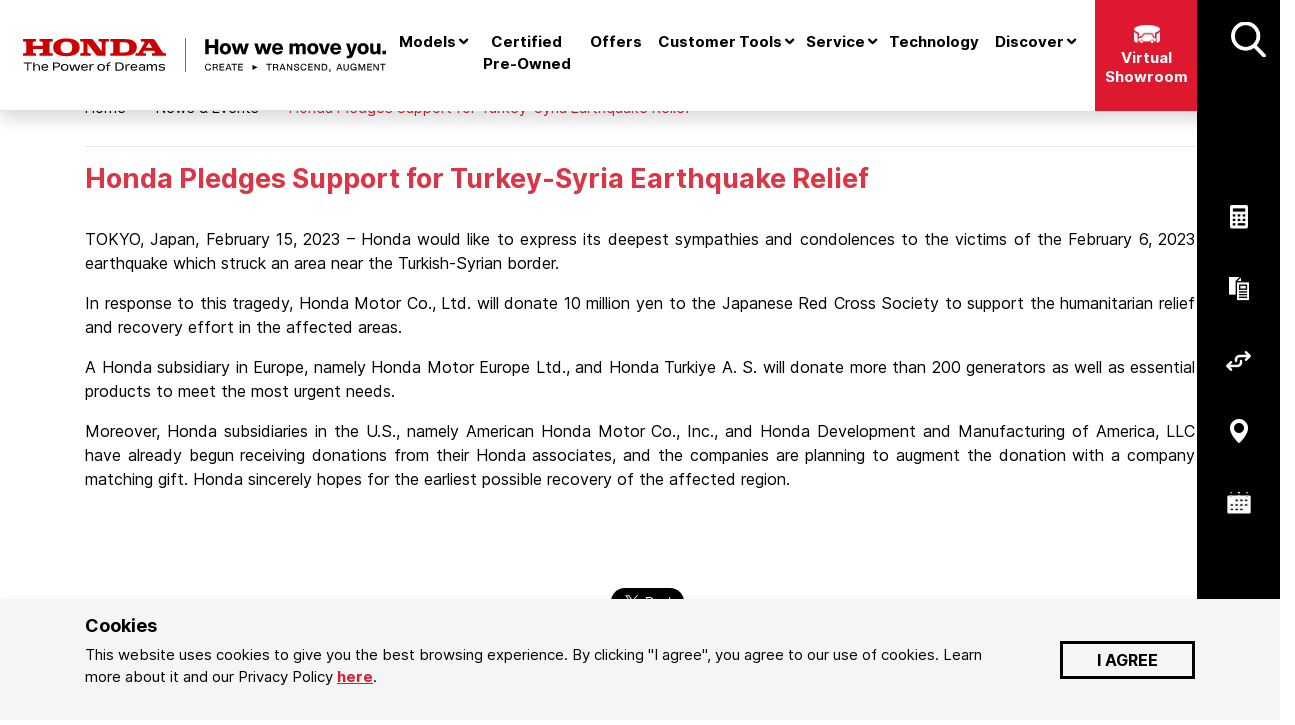

--- FILE ---
content_type: text/html; charset=UTF-8
request_url: https://www.hondaphil.com/posts/honda-pledges-support-for-turkey-syria-earthquake-relief
body_size: 16117
content:
<!DOCTYPE html>
<html lang="en">

<head>
    <!-- Google tag (gtag.js) -->
    <script async src="https://www.googletagmanager.com/gtag/js?id=AW-11463157724"></script>
    <script>
        window.dataLayer = window.dataLayer || [];
        function gtag(){dataLayer.push(arguments);}
        gtag('js', new Date());

        gtag('config', 'AW-11463157724');
    </script>

    
    <link rel="preload" href="/fonts/Univers/hinted-Univers-Condensed-Bold.woff2?v=1689643837" as="font" type="font/woff2" crossorigin>
    <link rel="preload" href="/fonts/Univers/hinted-UniversBold.woff2?v=1689643837" as="font" type="font/woff2" crossorigin>
    <link rel="preload" href="/fonts/Univers/hinted-UniversMedium.woff2?v=1689643837" as="font" type="font/woff2" crossorigin>
    <link rel="preload" href="/fonts/Univers/hinted-UniversCondensedMedium.woff2?v=1689643837" as="font" type="font/woff2" crossorigin>
    <link rel="preload" href="/app/default/assets/public/fonts/icomoon.ttf?v=1689643837" as="font" type="font/ttf" crossorigin>
    <link rel="preload" href="/app/default/assets/public/css/theme.css?v=1737562262" as="style">
    <link rel="preload" href="/app/default/assets/public/css/font-awesome.css?v=1737562262" as="style">
    <link rel="preload" href="/app/default/assets/public/js/theme.js" as="script" />

    <link rel="preload" href="/app/default/assets/public/js/models.js" as="script" />
    
            <link type="text/css" rel="stylesheet" href="/virtual/assets/imagerotator/html/css/basic.css?v=1689643837" />
        <link type="text/css" rel="stylesheet" href="/virtual/assets/custom.css?v=1689643837" />
        <script type="text/javascript" src="/virtual/assets/imagerotator/html/js/jquery-3.5.1.min.js?v=1689643837"></script>
        <script type="text/javascript" src="/virtual/assets/imagerotator/html/js/imagerotator.js?v=1689643837"></script>
    
     

 

 

 

 

 


            <!-- Global site tag (gtag.js) - Google Analytics -->
<script async src="https://www.googletagmanager.com/gtag/js?id=UA-4751975-1"></script>
<script>
  window.dataLayer = window.dataLayer || [];
  function gtag(){dataLayer.push(arguments);}
  gtag('js', new Date());

  gtag('config', 'UA-4751975-1');
</script>

<!-- Google Tag Manager -->
<script>(function(w,d,s,l,i){w[l]=w[l]||[];w[l].push({'gtm.start':
new Date().getTime(),event:'gtm.js'});var f=d.getElementsByTagName(s)[0],
j=d.createElement(s),dl=l!='dataLayer'?'&l='+l:'';j.async=true;j.src=
'https://www.googletagmanager.com/gtm.js?id='+i+dl;f.parentNode.insertBefore(j,f);
})(window,document,'script','dataLayer','GTM-5GFMN62');</script>
<!-- End Google Tag Manager -->

<meta charset="utf-8">
<meta http-equiv="X-UA-Compatible" content="IE=edge">
<meta name="viewport" content="width=device-width, initial-scale=1"/>
<meta name="description" content="Honda Cars Philippines, Inc. Official Website - View the latest news and information about Honda&#039;s exciting lineup of vehicles.">
<meta name="keywords" content="Honda, Cars, Philippines, Honda Cars Philippines, honda cars philippines, Honda Pilot, Honda Odyssey, Honda Civic, Honda City, Honda Jazz, Honda Accord, Honda CR-V, Honda CRV, honda pilot, honda odyssey, honda civic, honda city, honda jazz, honda accord, honda cr-v, honda crv, Pilot, Odyssey, Civic, City, Jazz, Accord, CR-V, CRV, pilot, odyssey, civic, city, jazz, accord, cr-v, crv, iVTEC, i-VTEC, i-vtec, ivtec, vcm 643, variable cylinder management, engine, 643, Euro4, euro4, 8-seater, 8 seater, Honda news, Honda promos, promotions, sales, service, Honda vehicles, Honda dealerships, dealers, sedan, SUV, hatchback, hatch back, Honda promos, promotions, Honda technology, asimo, Asimo, 1.3 liter, 1.8 liter, 2.0 liter, 2.4 liter, 3.5 liter, e10 compatible, E-10, e10, compatible, fuel efficient, paddle shifters, paddle, shift" />
<meta name="author" content="">
<meta name="csrf-token" content="NZ408HQHGzdC3Ue768rIAv6zrCUbRfMuJtaQpqkj"/>

<title>
    Honda Cars Philippines &#8250; Honda Pledges Support for Turkey-Syria Earthquake Relief
</title>

    <meta property="og:site_name"
          content="Honda Cars Philippines" />
    <meta property="og:image" 
    	content="https://www.hondaphil.com/app/default/assets/images/news-home-featured-big-1090x625-honda-logo-news.jpg?v=1730970541"/>
    <meta property="og:description" 
    	content="Honda Cars Philippines, Inc. Official Website - View the latest news and information about Honda&#039;s exciting lineup of vehicles."/>
    <meta property="og:title" content="Honda Pledges Support for Turkey-Syria Earthquake Relief"/>
    <meta property="og:url" content="https://www.hondaphil.com/posts/honda-pledges-support-for-turkey-syria-earthquake-relief"/>
    <meta property="og:type" content="website"/>

<!-- Favicons -->
<link rel="icon" type="image/x-icon" href="/app/default/assets/addons/default/honda/default2022-theme/resources/images/76035031af65d2283ae559643c862578.png?v=1730121504"/>
<link rel="icon" type="image/png" href="/app/default/assets/addons/default/honda/default2022-theme/resources/images/9384daaae9f839608d2abcc1e8b54948.png?v=1730121505" sizes="16x16"/>
<link rel="icon" type="image/png" href="/app/default/assets/addons/default/honda/default2022-theme/resources/images/76035031af65d2283ae559643c862578.png?v=1730121504" sizes="32x32"/>
<link rel="icon" type="image/png" href="/app/default/assets/addons/default/honda/default2022-theme/resources/images/04be23ae4c4f9d497c5ae73e2ea74cd3.png?v=1730121503" sizes="96x96"/>
<link rel="icon" type="image/png" href="/app/default/assets/addons/default/honda/default2022-theme/resources/images/57ee9ce5ad2ff855c2c09cf59c2e5809.png?v=1730121504" sizes="128x128"/>
<link rel="icon" type="image/png" href="/app/default/assets/addons/default/honda/default2022-theme/resources/images/143b01e824a1f17ef86cd4defddaf7d3.png?v=1730121503" sizes="196x196"/>
<link rel="apple-touch-icon-precomposed" sizes="57x57" href="/app/default/assets/addons/default/honda/default2022-theme/resources/images/f570605f4ff9aea56d1626beeada359c.png?v=1730121506"/>
<link rel="apple-touch-icon-precomposed" sizes="60x60" href="/app/default/assets/addons/default/honda/default2022-theme/resources/images/4d71e716efda0a948956bfe842fc8422.png?v=1730121504"/>
<link rel="apple-touch-icon-precomposed" sizes="72x72" href="/app/default/assets/addons/default/honda/default2022-theme/resources/images/33c944044f2f20a38a21270ef80d988c.png?v=1730121503"/>
<link rel="apple-touch-icon-precomposed" sizes="76x76" href="/app/default/assets/addons/default/honda/default2022-theme/resources/images/ef69b62aec6ab59949a6b8cbaa2b9c25.png?v=1730121505"/>
<link rel="apple-touch-icon-precomposed" sizes="114x114" href="/app/default/assets/addons/default/honda/default2022-theme/resources/images/2bd85243d11477f6c1963642d6c6906d.png?v=1730121503"/>
<link rel="apple-touch-icon-precomposed" sizes="120x120" href="/app/default/assets/addons/default/honda/default2022-theme/resources/images/d3248ba6db7ed81d07dff028b55f0d79.png?v=1730121505"/>
<link rel="apple-touch-icon-precomposed" sizes="144x144" href="/app/default/assets/addons/default/honda/default2022-theme/resources/images/dcf0da2b6d3f12c52008e0b06150ad7e.png?v=1730121505"/>
<link rel="apple-touch-icon-precomposed" sizes="152x152" href="/app/default/assets/addons/default/honda/default2022-theme/resources/images/f03d28d25853ad969bee6ef2d12c4083.png?v=1730121506"/>



<!-- Facebook Pixel Code -->
<script>
!function(f,b,e,v,n,t,s)
{if(f.fbq)return;n=f.fbq=function(){n.callMethod?
n.callMethod.apply(n,arguments):n.queue.push(arguments)};
if(!f._fbq)f._fbq=n;n.push=n;n.loaded=!0;n.version='2.0';
n.queue=[];t=b.createElement(e);t.async=!0;
t.src=v;s=b.getElementsByTagName(e)[0];
s.parentNode.insertBefore(t,s)}(window,document,'script',
'https://connect.facebook.net/en_US/fbevents.js');
fbq('init', '279984086314138'); 
fbq('track', 'PageView');
</script>
<noscript>
<img height="1" width="1" 
src="https://www.facebook.com/tr?id=1251255691748264&ev=PageView
&noscript=1"/>
</noscript>
<!-- End Facebook Pixel Code -->

  <script>(function(d, s, id) {
    var js, fjs = d.getElementsByTagName(s)[0];
    if (d.getElementById(id)) return;
    js = d.createElement(s); js.id = id;
    js.async = true;
    js.src = "https://connect.facebook.net/en_US/sdk.js#xfbml=1&version=v3.0";
    fjs.parentNode.insertBefore(js, fjs);
  }(document, 'script', 'facebook-jssdk'));</script>

<script>window.twttr = (function(d, s, id) {
  var js, fjs = d.getElementsByTagName(s)[0],
    t = window.twttr || {};
  if (d.getElementById(id)) return t;
  js = d.createElement(s);
  js.id = id;
  js.async = true;
  js.src = "https://platform.twitter.com/widgets.js";
  fjs.parentNode.insertBefore(js, fjs);

  t._e = [];
  t.ready = function(f) {
    t._e.push(f);
  };

  return t;
}(document, "script", "twitter-wjs"));</script>


<script>
!function (w, d, t) {
  w.TiktokAnalyticsObject=t;var ttq=w[t]=w[t]||[];ttq.methods=["page","track","identify","instances","debug","on","off","once","ready","alias","group","enableCookie","disableCookie"],ttq.setAndDefer=function(t,e){t[e]=function(){t.push([e].concat(Array.prototype.slice.call(arguments,0)))}};for(var i=0;i<ttq.methods.length;i++)ttq.setAndDefer(ttq,ttq.methods[i]);ttq.instance=function(t){for(var e=ttq._i[t]||[],n=0;n<ttq.methods.length;n++)ttq.setAndDefer(e,ttq.methods[n]);return e},ttq.load=function(e,n){var i="https://analytics.tiktok.com/i18n/pixel/events.js";ttq._i=ttq._i||{},ttq._i[e]=[],ttq._i[e]._u=i,ttq._t=ttq._t||{},ttq._t[e]=+new Date,ttq._o=ttq._o||{},ttq._o[e]=n||{};var o=document.createElement("script");o.type="text/javascript",o.async=!0,o.src=i+"?sdkid="+e+"&lib="+t;var a=document.getElementsByTagName("script")[0];a.parentNode.insertBefore(o,a)};
  ttq.load('C8U0VH0O6OK0DA72SI90');
  ttq.page();
}(window, document, 'ttq');
</script>

<!-- Meta Pixel Code -->
<script>
!function(f,b,e,v,n,t,s)
{if(f.fbq)return;n=f.fbq=function(){n.callMethod?
n.callMethod.apply(n,arguments):n.queue.push(arguments)};
if(!f._fbq)f._fbq=n;n.push=n;n.loaded=!0;n.version='2.0';
n.queue=[];t=b.createElement(e);t.async=!0;
t.src=v;s=b.getElementsByTagName(e)[0];
s.parentNode.insertBefore(t,s)}(window, document,'script',
'https://connect.facebook.net/en_US/fbevents.js');
fbq('init', '2843798339149880');
fbq('track', 'PageView');
</script>
<noscript><img height="1" width="1" style="display:none"
src="https://www.facebook.com/tr?id=2843798339149880&ev=PageView&noscript=1"
/></noscript>
<!-- End Meta Pixel Code -->

<!-- Google Tag Manager -->
<script>(function(w,d,s,l,i){w[l]=w[l]||[];w[l].push({'gtm.start':
new Date().getTime(),event:'gtm.js'});var f=d.getElementsByTagName(s)[0],
j=d.createElement(s),dl=l!='dataLayer'?'&l='+l:'';j.async=true;j.src=
'https://www.googletagmanager.com/gtm.js?id='+i+dl;f.parentNode.insertBefore(j,f);
})(window,document,'script','dataLayer','GTM-P3PLBCCQ');</script>
<!-- End Google Tag Manager -->        
    
    <style>#home-page-area,.full-carousel-section{min-height:calc(100vh - 57px)}.full-carousel{height:calc(100vh - 57px);padding-top:50px}.full-carousel>div,.full-carousel>div>div{height:100%}.full-carousel .slide{width:100%;height:100%;background-color:#f5f5f5;background-size:cover;background-position:100%}.full-carousel .slide-content{padding-bottom:6em}.full-carousel .slide-embed-content{height:100vh}.bg-carousel-container{position:relative;width:100%}.bg-carousel-container .slide-content{min-height:600px;background-size:cover;background-position:50%}.bg-carousel-container .navigation{position:absolute;top:0;bottom:0;margin:auto;width:100%;pointer-events:none}.bg-carousel-container .navigation .btn-slider-navigation{font-size:2em;opacity:.8;pointer-events:all}.models-carousel-container{position:relative;overflow:hidden;padding-top:80px;padding-bottom:80px}.models-carousel-container .btn-slider-width{max-width:25%}.models-carousel-container .btn-slider-navigation{font-size:2em;pointer-events:all;background-color:#fff;color:#000;border-radius:50%;border:3px solid #000;padding-top:3px;width:55px}@media (max-width:767.98px){.models-carousel-container .btn-slider-navigation{display:none}}.models-carousel-container .navigation{top:0;bottom:0;margin:auto;width:100%;pointer-events:none}.models-carousel-container .navigation .btn-slider-navigation{font-size:2em;opacity:.8;pointer-events:all}.models-carousel-container .pagination-table{position:absolute;bottom:30px;left:0;right:0;margin:auto}.models-carousel-container+.models-bg{width:100vw;height:43%;position:absolute;bottom:0;left:50%;transform:translateX(-50%);z-index:-1;background:#ebebeb}.models-carousel{margin:auto;overflow:visible!important}.models-carousel .slide:not(.active) .img-model{transform:scale(.6);transition:transform .6s ease-out}.models-carousel .slide.active .img-model{transform:scale(1);transition:transform .6s ease-in}.model-picker{position:relative;padding:0 52px;margin-bottom:80px}.model-picker .navigation{position:absolute;width:100%;margin-left:auto;margin-top:-50%;pointer-events:none}@media (min-width:768px){.model-picker .navigation{top:0;bottom:0;left:0;margin:auto;width:100%}}.model-picker .navigation>.col{padding:0}.model-picker .navigation .btn-slider-navigation{font-size:2em;pointer-events:all;background-color:#fff;color:#000;border-radius:50%;border:3px solid #000;padding-top:3px;width:55px}.model-picker .navigation .btn-slider-navigation:disabled{opacity:.2;pointer-events:none}.model-picker .pagination{position:absolute;top:100%;left:0;right:0;margin:auto;max-width:400px}.model-picker .pagination>.col{padding-left:4px;padding-right:4px}.model-picker-carousel .slide{padding:15px}.model-picker-carousel .slide.active{background:#f5f5f5;border-bottom:5px solid #de182e}.model-360-carousel-container .navigation{position:absolute;top:0;bottom:0;margin:auto;width:100%;pointer-events:none}.model-360-carousel-container .navigation .btn-slider-navigation{font-size:2em;opacity:.8;pointer-events:all}.common-slider .banner-content{background:#000}.common-slider-picker{padding-left:52px;padding-right:52px}.common-slider-picker .navigation{position:absolute;top:0;bottom:0;margin:auto;width:100%;pointer-events:none}.common-slider-picker .navigation .btn-slider-navigation{font-size:2em;opacity:.8;pointer-events:all}.car-parts-carousel .navigation{position:absolute;z-index:1;top:0;bottom:0;left:0;right:0;margin-left:auto;margin-right:auto}.color-picker{position:relative}.color-picker .color-bg{position:absolute;bottom:0;z-index:-1;width:100%;height:50%}@media (min-width:576px){.models-carousel{max-width:33.33%}}@media (min-width:992px){.full-carousel{padding-top:84px}}@media (min-width:768px){.common-slider .banner-content{background:rgba(0,0,0,.5)}}@media (min-width:992px){.common-slider>.big-content{height:100vh}}@media (max-width:991.98px){.full-carousel .slide{background-image:none!important}.common-slider .banner-content-row{margin-left:-30px;margin-right:-30px}.common-slider>div{background-image:none!important}}.model-full-carousel .slide{background-color:#333}@media (max-width:767.98px){.banner h1{font-size:29px;line-height:29px}.banner .container{padding-top:15px;padding-bottom:15px}.full-carousel,.full-carousel-section{height:auto!important}.full-carousel h1{font-size:40px;line-height:40px}.model-full-carousel{height:auto!important}.model-full-carousel .slide h1{font-size:40px;line-height:40px}.model-full-carousel .slide .button-wrapper .btn-panel{padding:10px 15px!important}.model-full-carousel .slide-content{padding-bottom:1.5rem!important}.model-360-carousel-container .navigation button.prev{left:0}.model-360-carousel-container .navigation button.next{right:0}}.carousel-same-height>div:first-of-type{display:flex}.carousel-same-height>div>div{background-color:#f5f5f5;margin:0 10px}.homepage-banner-wrapper{position:absolute;bottom:15px;width:100%}.home-banner-slider{background-color:#f5f5f5}.picture-wrapper{width:100%;height:100%;-o-object-fit:cover;object-fit:cover}.video-content{position:absolute;top:50%;transform:translateY(-50%);width:100%;margin:auto 100px}@media screen and (max-width:991px){.model-full-carousel .carousel-img{width:100%}}.figure-img-2-caption-bottom-featured-news .item-title,.figure-img-2-caption-bottom-featured .item-title{font-size:17px!important;font-family:Inter,sans-serif!important;font-weight:700!important;font-style:normal!important;margin-bottom:.5rem!important;line-height:1.2!important}@media screen and (max-width:576px){#home-page-area,.full-carousel-section{min-height:480px!important}}</style>

<link href="/app/default/assets/public/css/font-awesome.css?v=1737562262" rel="stylesheet" type="text/css">
<link href="/app/default/assets/public/css/theme.css?v=1737562262" rel="stylesheet" type="text/css">

<script type="text/javascript">

    const APPLICATION_URL = "https://www.hondaphil.com/posts/honda-pledges-support-for-turkey-syria-earthquake-relief";
    const APPLICATION_REFERENCE = "default";
    const APPLICATION_DOMAIN = "hondaphil.com";

    const CSRF_TOKEN = "NZ408HQHGzdC3Ue768rIAv6zrCUbRfMuJtaQpqkj";
    const APP_DEBUG = "";
    const APP_URL = "https://hondaphil.com/";
    const REQUEST_ROOT = "https://www.hondaphil.com";
    const REQUEST_ROOT_PATH = "";
    const TIMEZONE = "Asia/Manila";
    const LOCALE = "en";
    
</script>

    
      

        <style>
        .sub-header-fixed-top {
            position: fixed;
            top: 52px;
            right: 0;
            left: 0;
            z-index: 1030;
        }
        .mt-64 {
            margin-top: 64px;
        }
        .custom-toggler .navbar-toggler-icon {
            background-image: url("data:image/svg+xml;charset=utf8,%3Csvg viewBox='0 0 32 32' xmlns='http://www.w3.org/2000/svg'%3E%3Cpath stroke='rgb(222, 24, 46)' stroke-width='2' stroke-linecap='round' stroke-miterlimit='10' d='M4 8h24M4 16h24M4 24h24'/%3E%3C/svg%3E");
        }
    </style>
</head> 

<body data-spy="scroll" data-target=".sub-navbar" data-offset="170">
    <!-- Google Tag Manager (noscript) -->
    <noscript><iframe src="https://www.googletagmanager.com/ns.html?id=GTM-P3PLBCCQ"
    height="0" width="0" style="display:none;visibility:hidden"></iframe></noscript>
    <!-- End Google Tag Manager (noscript) -->

    <!-- Messenger Chat Plugin Code -->
    <div id="fb-root"></div>

    <!-- Your Chat Plugin code -->
    <div id="fb-customer-chat" class="fb-customerchat">
    </div>

    <script>
      var chatbox = document.getElementById('fb-customer-chat');
      chatbox.setAttribute("page_id", "132890976752788");
      chatbox.setAttribute("attribution", "biz_inbox");
    </script>

    <!-- Your SDK code -->
    <script>
        window.fbAsyncInit = function() {
            FB.init({
                xfbml: true,
                version: 'v14.0'
            });
      };

        (function(d, s, id) {
        var js, fjs = d.getElementsByTagName(s)[0];
        if (d.getElementById(id)) return;
        js = d.createElement(s); js.id = id;
        js.src = 'https://connect.facebook.net/en_US/sdk/xfbml.customerchat.js';
        fjs.parentNode.insertBefore(js, fjs);
      }(document, 'script', 'facebook-jssdk'));
    </script>

<!-- Google Tag Manager (noscript) -->
<noscript><iframe src="https://www.googletagmanager.com/ns.html?id=GTM-5GFMN62"
height="0" width="0" style="display:none;visibility:hidden"></iframe></noscript>
<!-- End Google Tag Manager (noscript) -->

<div id="app"
     v-lazy-container="{ selector: '.image' }">
	<v-dialog></v-dialog>
    <nav class="navbar fixed-top navbar-expand-lg navbar-light honda-navbar-main shadow" id="mainNavigation">
	<div class="d-lg-flex pl-0 pr-0 w-100">
		<div class="d-sm-flex d-inline-flex w-sm-100 border-bottom align-items-center">
			<a class="navbar-brand navbar-brand-header" href="https://www.hondaphil.com" title="Home">
				<img src="/app/default/assets/addons/default/honda/default2022-theme/resources/images/how-we-move-you-logo.svg?v=1730121506" class="img-fluid navbar-brand-desktop" style="width: 547px; height: auto !important; max-height: initial !important;" alt="Honda">
							</a>
			<div class="d-flex flex-fill justify-content-end align-items-center">
				<a href="/virtual-honda" class="virtual-honda-main-btn d-md-block d-lg-none w-100 text-right">
					<button type="button" class="btn-honda-filled btn-sm h-100">
						<img alt="virtual showroom icon" src="/app/default/assets/addons/default/honda/default2022-theme/resources/images/icons/virtual-showroom.webp?v=1737437034" width="20"/>
						</br>Virtual Showroom
					</button>
				</a>
				<button class="navbar-toggler collapsed text-center w-20" type="button" data-toggle="collapse" data-target="#hondaNavBar" aria-controls="hondaNavBar" aria-expanded="false" aria-label="Toggle navigation">
					<span class="navbar-toggler-icon">
						<span class="line1"></span>
						<span class="line2"></span>
						<span class="line3"></span>
					</span>
				</button>
			</div>
		</div>

		<div class="collapse navbar-collapse w-100" id="hondaNavBar">
			<ul class="navbar-nav mx-auto menu">
				<li class="nav-item">&nbsp;</li>
				<li class="nav-item">&nbsp;</li>
															
													<li class="dropdown nav-item position-static w-100">
								<a href="#" class="back-btn d-lg-none">Back</a>
								<a href="#" target="_self" data-toggle="dropdown" class="nav-link dropdown-toggle main-link pr-3">
									Models
								</a>
								<div class="dropdown-menu w-100 block-models mt-0 pt-0">
									
<div class="block-models">
                    <models cars="[{&quot;id&quot;:20,&quot;name&quot;:&quot;Brio&quot;,&quot;slug&quot;:&quot;brio&quot;,&quot;group_id&quot;:1,&quot;hide_price_menu&quot;:0,&quot;is_virtual&quot;:1,&quot;hide_price_virtual&quot;:0,&quot;virtual_logo_id&quot;:8981,&quot;interior_url&quot;:&quot;\/virtual\/honda-brio-2023-interior\/tour.html&quot;,&quot;lowres_brochure_id&quot;:null,&quot;label&quot;:&quot;Fuel Efficiency: &lt;strong&gt;19.6 km\/li&lt;\/strong&gt;&lt;br&gt;&lt;small&gt;*Based on UNR-101 Test Results&lt;\/small&gt;&quot;,&quot;carousel_image_id&quot;:22420,&quot;base_price&quot;:827000,&quot;main_image_url&quot;:&quot;https:\/\/www.hondaphil.com\/app\/default\/files-module\/local\/car_media\/thumbnail-model-navigation-308x105-brio-mmc.webp&quot;,&quot;site_url&quot;:&quot;https:\/\/www.hondaphil.com\/model\/brio&quot;,&quot;translations&quot;:[{&quot;id&quot;:20,&quot;entry_id&quot;:20,&quot;created_at&quot;:&quot;2023-07-11T01:01:59.000000Z&quot;,&quot;created_by_id&quot;:null,&quot;updated_at&quot;:&quot;2025-05-22T01:29:51.000000Z&quot;,&quot;updated_by_id&quot;:6,&quot;locale&quot;:&quot;en&quot;}],&quot;main_image&quot;:{&quot;id&quot;:20933,&quot;sort_order&quot;:20902,&quot;created_at&quot;:&quot;2025-01-22T05:24:30.000000Z&quot;,&quot;created_by_id&quot;:1,&quot;updated_at&quot;:&quot;2025-01-22T05:24:30.000000Z&quot;,&quot;updated_by_id&quot;:1,&quot;deleted_at&quot;:null,&quot;name&quot;:&quot;thumbnail-model-navigation-308x105-brio-mmc.webp&quot;,&quot;disk_id&quot;:1,&quot;folder_id&quot;:6,&quot;extension&quot;:&quot;webp&quot;,&quot;size&quot;:6332,&quot;mime_type&quot;:&quot;image\/webp&quot;,&quot;entry_id&quot;:null,&quot;entry_type&quot;:&quot;Anomaly\\Streams\\Platform\\Model\\Files\\FilesCarMediaEntryModel&quot;,&quot;keywords&quot;:null,&quot;height&quot;:&quot;105&quot;,&quot;width&quot;:&quot;308&quot;,&quot;alt_text&quot;:null,&quot;title&quot;:null,&quot;caption&quot;:null,&quot;description&quot;:null,&quot;str_id&quot;:&quot;DFViuTgo34NNdEpRNK3epsHn&quot;,&quot;disk&quot;:{&quot;id&quot;:1,&quot;sort_order&quot;:1,&quot;created_at&quot;:&quot;2019-01-21T11:27:48.000000Z&quot;,&quot;created_by_id&quot;:null,&quot;updated_at&quot;:&quot;2019-01-21T11:27:48.000000Z&quot;,&quot;updated_by_id&quot;:null,&quot;deleted_at&quot;:null,&quot;slug&quot;:&quot;local&quot;,&quot;adapter&quot;:&quot;anomaly.extension.local_storage_adapter&quot;,&quot;name&quot;:&quot;Local&quot;,&quot;description&quot;:&quot;A local (public) storage disk.&quot;},&quot;folder&quot;:{&quot;id&quot;:6,&quot;sort_order&quot;:6,&quot;created_at&quot;:&quot;2019-02-26T13:42:08.000000Z&quot;,&quot;created_by_id&quot;:1,&quot;updated_at&quot;:&quot;2024-11-04T14:18:06.000000Z&quot;,&quot;updated_by_id&quot;:1,&quot;deleted_at&quot;:null,&quot;disk_id&quot;:1,&quot;slug&quot;:&quot;car_media&quot;,&quot;allowed_types&quot;:&quot;a:0:{}&quot;,&quot;str_id&quot;:&quot;3EcrAl3FpI4lv8aBXnhwtMvT&quot;,&quot;name&quot;:&quot;Car Media&quot;,&quot;description&quot;:&quot;A gallery for car media.&quot;},&quot;entry&quot;:null,&quot;path&quot;:&quot;car_media\/thumbnail-model-navigation-308x105-brio-mmc.webp&quot;,&quot;location&quot;:&quot;local:\/\/car_media\/thumbnail-model-navigation-308x105-brio-mmc.webp&quot;}},{&quot;id&quot;:19,&quot;name&quot;:&quot;City&quot;,&quot;slug&quot;:&quot;city&quot;,&quot;group_id&quot;:1,&quot;hide_price_menu&quot;:0,&quot;is_virtual&quot;:1,&quot;hide_price_virtual&quot;:0,&quot;virtual_logo_id&quot;:9498,&quot;interior_url&quot;:&quot;\/virtual\/honda-city-2023-interior\/tour.html&quot;,&quot;lowres_brochure_id&quot;:null,&quot;label&quot;:&quot;Fuel Efficiency: &lt;strong&gt;22.2 km\/li&lt;\/strong&gt;&lt;br&gt;&lt;small&gt;*Based on UNR-101 Test Results&lt;\/small&gt;&quot;,&quot;carousel_image_id&quot;:22421,&quot;base_price&quot;:998000,&quot;main_image_url&quot;:&quot;https:\/\/www.hondaphil.com\/app\/default\/files-module\/local\/car_media\/thumbnail-model-navigation-308x105-city-mmc.webp&quot;,&quot;site_url&quot;:&quot;https:\/\/www.hondaphil.com\/model\/city&quot;,&quot;translations&quot;:[{&quot;id&quot;:19,&quot;entry_id&quot;:19,&quot;created_at&quot;:&quot;2023-07-07T05:15:52.000000Z&quot;,&quot;created_by_id&quot;:null,&quot;updated_at&quot;:&quot;2025-05-22T01:30:09.000000Z&quot;,&quot;updated_by_id&quot;:6,&quot;locale&quot;:&quot;en&quot;}],&quot;main_image&quot;:{&quot;id&quot;:20934,&quot;sort_order&quot;:20903,&quot;created_at&quot;:&quot;2025-01-22T07:25:11.000000Z&quot;,&quot;created_by_id&quot;:1,&quot;updated_at&quot;:&quot;2025-01-22T07:25:11.000000Z&quot;,&quot;updated_by_id&quot;:1,&quot;deleted_at&quot;:null,&quot;name&quot;:&quot;thumbnail-model-navigation-308x105-city-mmc.webp&quot;,&quot;disk_id&quot;:1,&quot;folder_id&quot;:6,&quot;extension&quot;:&quot;webp&quot;,&quot;size&quot;:6308,&quot;mime_type&quot;:&quot;image\/webp&quot;,&quot;entry_id&quot;:null,&quot;entry_type&quot;:&quot;Anomaly\\Streams\\Platform\\Model\\Files\\FilesCarMediaEntryModel&quot;,&quot;keywords&quot;:null,&quot;height&quot;:&quot;105&quot;,&quot;width&quot;:&quot;308&quot;,&quot;alt_text&quot;:null,&quot;title&quot;:null,&quot;caption&quot;:null,&quot;description&quot;:null,&quot;str_id&quot;:&quot;jb4JDzQVWaGOCxcHgLJPWaPG&quot;,&quot;disk&quot;:{&quot;id&quot;:1,&quot;sort_order&quot;:1,&quot;created_at&quot;:&quot;2019-01-21T11:27:48.000000Z&quot;,&quot;created_by_id&quot;:null,&quot;updated_at&quot;:&quot;2019-01-21T11:27:48.000000Z&quot;,&quot;updated_by_id&quot;:null,&quot;deleted_at&quot;:null,&quot;slug&quot;:&quot;local&quot;,&quot;adapter&quot;:&quot;anomaly.extension.local_storage_adapter&quot;,&quot;name&quot;:&quot;Local&quot;,&quot;description&quot;:&quot;A local (public) storage disk.&quot;},&quot;folder&quot;:{&quot;id&quot;:6,&quot;sort_order&quot;:6,&quot;created_at&quot;:&quot;2019-02-26T13:42:08.000000Z&quot;,&quot;created_by_id&quot;:1,&quot;updated_at&quot;:&quot;2024-11-04T14:18:06.000000Z&quot;,&quot;updated_by_id&quot;:1,&quot;deleted_at&quot;:null,&quot;disk_id&quot;:1,&quot;slug&quot;:&quot;car_media&quot;,&quot;allowed_types&quot;:&quot;a:0:{}&quot;,&quot;str_id&quot;:&quot;3EcrAl3FpI4lv8aBXnhwtMvT&quot;,&quot;name&quot;:&quot;Car Media&quot;,&quot;description&quot;:&quot;A gallery for car media.&quot;},&quot;entry&quot;:null,&quot;path&quot;:&quot;car_media\/thumbnail-model-navigation-308x105-city-mmc.webp&quot;,&quot;location&quot;:&quot;local:\/\/car_media\/thumbnail-model-navigation-308x105-city-mmc.webp&quot;}},{&quot;id&quot;:22,&quot;name&quot;:&quot;City Hatchback&quot;,&quot;slug&quot;:&quot;city-hatchback&quot;,&quot;group_id&quot;:1,&quot;hide_price_menu&quot;:0,&quot;is_virtual&quot;:1,&quot;hide_price_virtual&quot;:0,&quot;virtual_logo_id&quot;:12443,&quot;interior_url&quot;:&quot;\/virtual\/honda-city-hatchback-2024-interior\/tour.html?v=1718337028&quot;,&quot;lowres_brochure_id&quot;:null,&quot;label&quot;:&quot;Fuel Efficiency: &lt;strong&gt;25.00 km\/li&lt;br&gt;(1.5 RS CVT)&lt;\/strong&gt;&quot;,&quot;carousel_image_id&quot;:22891,&quot;base_price&quot;:1199000,&quot;main_image_url&quot;:&quot;https:\/\/www.hondaphil.com\/app\/default\/files-module\/local\/car_media\/thumbnail-model-city_hatch_24-308x105.webp&quot;,&quot;site_url&quot;:&quot;https:\/\/www.hondaphil.com\/model\/city-hatchback&quot;,&quot;translations&quot;:[{&quot;id&quot;:22,&quot;entry_id&quot;:22,&quot;created_at&quot;:&quot;2024-06-13T00:12:25.000000Z&quot;,&quot;created_by_id&quot;:null,&quot;updated_at&quot;:&quot;2025-07-24T08:57:29.000000Z&quot;,&quot;updated_by_id&quot;:6,&quot;locale&quot;:&quot;en&quot;}],&quot;main_image&quot;:{&quot;id&quot;:20935,&quot;sort_order&quot;:20904,&quot;created_at&quot;:&quot;2025-01-22T07:38:56.000000Z&quot;,&quot;created_by_id&quot;:1,&quot;updated_at&quot;:&quot;2025-01-22T07:38:56.000000Z&quot;,&quot;updated_by_id&quot;:1,&quot;deleted_at&quot;:null,&quot;name&quot;:&quot;thumbnail-model-city_hatch_24-308x105.webp&quot;,&quot;disk_id&quot;:1,&quot;folder_id&quot;:6,&quot;extension&quot;:&quot;webp&quot;,&quot;size&quot;:5886,&quot;mime_type&quot;:&quot;image\/webp&quot;,&quot;entry_id&quot;:null,&quot;entry_type&quot;:&quot;Anomaly\\Streams\\Platform\\Model\\Files\\FilesCarMediaEntryModel&quot;,&quot;keywords&quot;:null,&quot;height&quot;:&quot;105&quot;,&quot;width&quot;:&quot;308&quot;,&quot;alt_text&quot;:null,&quot;title&quot;:null,&quot;caption&quot;:null,&quot;description&quot;:null,&quot;str_id&quot;:&quot;idDGfsTSiZv2SOoODRPRSy3i&quot;,&quot;disk&quot;:{&quot;id&quot;:1,&quot;sort_order&quot;:1,&quot;created_at&quot;:&quot;2019-01-21T11:27:48.000000Z&quot;,&quot;created_by_id&quot;:null,&quot;updated_at&quot;:&quot;2019-01-21T11:27:48.000000Z&quot;,&quot;updated_by_id&quot;:null,&quot;deleted_at&quot;:null,&quot;slug&quot;:&quot;local&quot;,&quot;adapter&quot;:&quot;anomaly.extension.local_storage_adapter&quot;,&quot;name&quot;:&quot;Local&quot;,&quot;description&quot;:&quot;A local (public) storage disk.&quot;},&quot;folder&quot;:{&quot;id&quot;:6,&quot;sort_order&quot;:6,&quot;created_at&quot;:&quot;2019-02-26T13:42:08.000000Z&quot;,&quot;created_by_id&quot;:1,&quot;updated_at&quot;:&quot;2024-11-04T14:18:06.000000Z&quot;,&quot;updated_by_id&quot;:1,&quot;deleted_at&quot;:null,&quot;disk_id&quot;:1,&quot;slug&quot;:&quot;car_media&quot;,&quot;allowed_types&quot;:&quot;a:0:{}&quot;,&quot;str_id&quot;:&quot;3EcrAl3FpI4lv8aBXnhwtMvT&quot;,&quot;name&quot;:&quot;Car Media&quot;,&quot;description&quot;:&quot;A gallery for car media.&quot;},&quot;entry&quot;:null,&quot;path&quot;:&quot;car_media\/thumbnail-model-city_hatch_24-308x105.webp&quot;,&quot;location&quot;:&quot;local:\/\/car_media\/thumbnail-model-city_hatch_24-308x105.webp&quot;}},{&quot;id&quot;:23,&quot;name&quot;:&quot;New Civic&quot;,&quot;slug&quot;:&quot;civic&quot;,&quot;group_id&quot;:1,&quot;hide_price_menu&quot;:0,&quot;is_virtual&quot;:0,&quot;hide_price_virtual&quot;:0,&quot;virtual_logo_id&quot;:13595,&quot;interior_url&quot;:null,&quot;lowres_brochure_id&quot;:null,&quot;label&quot;:&quot;Fuel Efficiency: &lt;strong&gt;29.4 km\/li&lt;br&gt;(2.0 RS e:HEV E-CVT)&lt;\/strong&gt;&quot;,&quot;carousel_image_id&quot;:20908,&quot;base_price&quot;:1600000,&quot;main_image_url&quot;:&quot;https:\/\/www.hondaphil.com\/app\/default\/files-module\/local\/car_media\/CIVIC%20308x105.jpg&quot;,&quot;site_url&quot;:&quot;https:\/\/www.hondaphil.com\/model\/civic&quot;,&quot;translations&quot;:[{&quot;id&quot;:23,&quot;entry_id&quot;:23,&quot;created_at&quot;:&quot;2024-10-17T00:54:06.000000Z&quot;,&quot;created_by_id&quot;:null,&quot;updated_at&quot;:&quot;2025-05-22T01:29:25.000000Z&quot;,&quot;updated_by_id&quot;:6,&quot;locale&quot;:&quot;en&quot;}],&quot;main_image&quot;:{&quot;id&quot;:22419,&quot;sort_order&quot;:22388,&quot;created_at&quot;:&quot;2025-05-22T01:29:21.000000Z&quot;,&quot;created_by_id&quot;:6,&quot;updated_at&quot;:&quot;2025-05-22T01:29:21.000000Z&quot;,&quot;updated_by_id&quot;:6,&quot;deleted_at&quot;:null,&quot;name&quot;:&quot;CIVIC 308x105.jpg&quot;,&quot;disk_id&quot;:1,&quot;folder_id&quot;:6,&quot;extension&quot;:&quot;jpg&quot;,&quot;size&quot;:21186,&quot;mime_type&quot;:&quot;image\/jpeg&quot;,&quot;entry_id&quot;:null,&quot;entry_type&quot;:&quot;Anomaly\\Streams\\Platform\\Model\\Files\\FilesCarMediaEntryModel&quot;,&quot;keywords&quot;:null,&quot;height&quot;:&quot;105&quot;,&quot;width&quot;:&quot;308&quot;,&quot;alt_text&quot;:null,&quot;title&quot;:null,&quot;caption&quot;:null,&quot;description&quot;:null,&quot;str_id&quot;:&quot;Sh1lGIuJGFRwIeFUBmzmC95P&quot;,&quot;disk&quot;:{&quot;id&quot;:1,&quot;sort_order&quot;:1,&quot;created_at&quot;:&quot;2019-01-21T11:27:48.000000Z&quot;,&quot;created_by_id&quot;:null,&quot;updated_at&quot;:&quot;2019-01-21T11:27:48.000000Z&quot;,&quot;updated_by_id&quot;:null,&quot;deleted_at&quot;:null,&quot;slug&quot;:&quot;local&quot;,&quot;adapter&quot;:&quot;anomaly.extension.local_storage_adapter&quot;,&quot;name&quot;:&quot;Local&quot;,&quot;description&quot;:&quot;A local (public) storage disk.&quot;},&quot;folder&quot;:{&quot;id&quot;:6,&quot;sort_order&quot;:6,&quot;created_at&quot;:&quot;2019-02-26T13:42:08.000000Z&quot;,&quot;created_by_id&quot;:1,&quot;updated_at&quot;:&quot;2024-11-04T14:18:06.000000Z&quot;,&quot;updated_by_id&quot;:1,&quot;deleted_at&quot;:null,&quot;disk_id&quot;:1,&quot;slug&quot;:&quot;car_media&quot;,&quot;allowed_types&quot;:&quot;a:0:{}&quot;,&quot;str_id&quot;:&quot;3EcrAl3FpI4lv8aBXnhwtMvT&quot;,&quot;name&quot;:&quot;Car Media&quot;,&quot;description&quot;:&quot;A gallery for car media.&quot;},&quot;entry&quot;:null,&quot;path&quot;:&quot;car_media\/CIVIC 308x105.jpg&quot;,&quot;location&quot;:&quot;local:\/\/car_media\/CIVIC 308x105.jpg&quot;}},{&quot;id&quot;:18,&quot;name&quot;:&quot;BR-V&quot;,&quot;slug&quot;:&quot;br-v&quot;,&quot;group_id&quot;:2,&quot;hide_price_menu&quot;:0,&quot;is_virtual&quot;:1,&quot;hide_price_virtual&quot;:0,&quot;virtual_logo_id&quot;:15633,&quot;interior_url&quot;:&quot;\/virtual\/brv-2023-interior-001\/tour.html&quot;,&quot;lowres_brochure_id&quot;:null,&quot;label&quot;:&quot;Fuel Efficiency: &lt;strong&gt;24.71 km\/li&lt;br&gt;(1.5 V CVT)&lt;\/strong&gt;&quot;,&quot;carousel_image_id&quot;:20909,&quot;base_price&quot;:1165000,&quot;main_image_url&quot;:&quot;https:\/\/www.hondaphil.com\/app\/default\/files-module\/local\/car_media\/thumbnail-model-navigation-308x105-brv-22.webp&quot;,&quot;site_url&quot;:&quot;https:\/\/www.hondaphil.com\/model\/br-v&quot;,&quot;translations&quot;:[{&quot;id&quot;:18,&quot;entry_id&quot;:18,&quot;created_at&quot;:&quot;2022-11-17T07:09:24.000000Z&quot;,&quot;created_by_id&quot;:null,&quot;updated_at&quot;:&quot;2025-10-16T09:18:43.000000Z&quot;,&quot;updated_by_id&quot;:6,&quot;locale&quot;:&quot;en&quot;}],&quot;main_image&quot;:{&quot;id&quot;:20937,&quot;sort_order&quot;:20906,&quot;created_at&quot;:&quot;2025-01-22T07:41:41.000000Z&quot;,&quot;created_by_id&quot;:1,&quot;updated_at&quot;:&quot;2025-01-22T07:41:41.000000Z&quot;,&quot;updated_by_id&quot;:1,&quot;deleted_at&quot;:null,&quot;name&quot;:&quot;thumbnail-model-navigation-308x105-brv-22.webp&quot;,&quot;disk_id&quot;:1,&quot;folder_id&quot;:6,&quot;extension&quot;:&quot;webp&quot;,&quot;size&quot;:6226,&quot;mime_type&quot;:&quot;image\/webp&quot;,&quot;entry_id&quot;:null,&quot;entry_type&quot;:&quot;Anomaly\\Streams\\Platform\\Model\\Files\\FilesCarMediaEntryModel&quot;,&quot;keywords&quot;:null,&quot;height&quot;:&quot;105&quot;,&quot;width&quot;:&quot;308&quot;,&quot;alt_text&quot;:null,&quot;title&quot;:null,&quot;caption&quot;:null,&quot;description&quot;:null,&quot;str_id&quot;:&quot;vxywETIzGvZmpvgiw7h9H9Wc&quot;,&quot;disk&quot;:{&quot;id&quot;:1,&quot;sort_order&quot;:1,&quot;created_at&quot;:&quot;2019-01-21T11:27:48.000000Z&quot;,&quot;created_by_id&quot;:null,&quot;updated_at&quot;:&quot;2019-01-21T11:27:48.000000Z&quot;,&quot;updated_by_id&quot;:null,&quot;deleted_at&quot;:null,&quot;slug&quot;:&quot;local&quot;,&quot;adapter&quot;:&quot;anomaly.extension.local_storage_adapter&quot;,&quot;name&quot;:&quot;Local&quot;,&quot;description&quot;:&quot;A local (public) storage disk.&quot;},&quot;folder&quot;:{&quot;id&quot;:6,&quot;sort_order&quot;:6,&quot;created_at&quot;:&quot;2019-02-26T13:42:08.000000Z&quot;,&quot;created_by_id&quot;:1,&quot;updated_at&quot;:&quot;2024-11-04T14:18:06.000000Z&quot;,&quot;updated_by_id&quot;:1,&quot;deleted_at&quot;:null,&quot;disk_id&quot;:1,&quot;slug&quot;:&quot;car_media&quot;,&quot;allowed_types&quot;:&quot;a:0:{}&quot;,&quot;str_id&quot;:&quot;3EcrAl3FpI4lv8aBXnhwtMvT&quot;,&quot;name&quot;:&quot;Car Media&quot;,&quot;description&quot;:&quot;A gallery for car media.&quot;},&quot;entry&quot;:null,&quot;path&quot;:&quot;car_media\/thumbnail-model-navigation-308x105-brv-22.webp&quot;,&quot;location&quot;:&quot;local:\/\/car_media\/thumbnail-model-navigation-308x105-brv-22.webp&quot;}},{&quot;id&quot;:17,&quot;name&quot;:&quot;NEW HR-V&quot;,&quot;slug&quot;:&quot;hr-v&quot;,&quot;group_id&quot;:2,&quot;hide_price_menu&quot;:0,&quot;is_virtual&quot;:1,&quot;hide_price_virtual&quot;:0,&quot;virtual_logo_id&quot;:14526,&quot;interior_url&quot;:&quot;\/virtual\/2022-hrv-v-interior\/index.htm&quot;,&quot;lowres_brochure_id&quot;:null,&quot;label&quot;:&quot;Fuel Efficiency: &lt;strong&gt;23.8 km\/li&lt;br&gt;(2.0 RS e:HEV E-CVT)&lt;\/strong&gt;&quot;,&quot;carousel_image_id&quot;:21523,&quot;base_price&quot;:1450000,&quot;main_image_url&quot;:&quot;https:\/\/www.hondaphil.com\/app\/default\/files-module\/local\/car_media\/HR-V_DEADSIDE_SANDKHAKI_308x105.png&quot;,&quot;site_url&quot;:&quot;https:\/\/www.hondaphil.com\/model\/hr-v&quot;,&quot;translations&quot;:[{&quot;id&quot;:17,&quot;entry_id&quot;:17,&quot;created_at&quot;:&quot;2022-04-08T00:02:41.000000Z&quot;,&quot;created_by_id&quot;:null,&quot;updated_at&quot;:&quot;2025-06-04T07:15:35.000000Z&quot;,&quot;updated_by_id&quot;:6,&quot;locale&quot;:&quot;en&quot;}],&quot;main_image&quot;:{&quot;id&quot;:22518,&quot;sort_order&quot;:22487,&quot;created_at&quot;:&quot;2025-06-04T07:15:30.000000Z&quot;,&quot;created_by_id&quot;:6,&quot;updated_at&quot;:&quot;2025-06-04T07:15:30.000000Z&quot;,&quot;updated_by_id&quot;:6,&quot;deleted_at&quot;:null,&quot;name&quot;:&quot;HR-V_DEADSIDE_SANDKHAKI_308x105.png&quot;,&quot;disk_id&quot;:1,&quot;folder_id&quot;:6,&quot;extension&quot;:&quot;png&quot;,&quot;size&quot;:47519,&quot;mime_type&quot;:&quot;image\/png&quot;,&quot;entry_id&quot;:null,&quot;entry_type&quot;:&quot;Anomaly\\Streams\\Platform\\Model\\Files\\FilesCarMediaEntryModel&quot;,&quot;keywords&quot;:null,&quot;height&quot;:&quot;105&quot;,&quot;width&quot;:&quot;308&quot;,&quot;alt_text&quot;:null,&quot;title&quot;:null,&quot;caption&quot;:null,&quot;description&quot;:null,&quot;str_id&quot;:&quot;5eauhVywG4Y8LaRXaZYyEbwo&quot;,&quot;disk&quot;:{&quot;id&quot;:1,&quot;sort_order&quot;:1,&quot;created_at&quot;:&quot;2019-01-21T11:27:48.000000Z&quot;,&quot;created_by_id&quot;:null,&quot;updated_at&quot;:&quot;2019-01-21T11:27:48.000000Z&quot;,&quot;updated_by_id&quot;:null,&quot;deleted_at&quot;:null,&quot;slug&quot;:&quot;local&quot;,&quot;adapter&quot;:&quot;anomaly.extension.local_storage_adapter&quot;,&quot;name&quot;:&quot;Local&quot;,&quot;description&quot;:&quot;A local (public) storage disk.&quot;},&quot;folder&quot;:{&quot;id&quot;:6,&quot;sort_order&quot;:6,&quot;created_at&quot;:&quot;2019-02-26T13:42:08.000000Z&quot;,&quot;created_by_id&quot;:1,&quot;updated_at&quot;:&quot;2024-11-04T14:18:06.000000Z&quot;,&quot;updated_by_id&quot;:1,&quot;deleted_at&quot;:null,&quot;disk_id&quot;:1,&quot;slug&quot;:&quot;car_media&quot;,&quot;allowed_types&quot;:&quot;a:0:{}&quot;,&quot;str_id&quot;:&quot;3EcrAl3FpI4lv8aBXnhwtMvT&quot;,&quot;name&quot;:&quot;Car Media&quot;,&quot;description&quot;:&quot;A gallery for car media.&quot;},&quot;entry&quot;:null,&quot;path&quot;:&quot;car_media\/HR-V_DEADSIDE_SANDKHAKI_308x105.png&quot;,&quot;location&quot;:&quot;local:\/\/car_media\/HR-V_DEADSIDE_SANDKHAKI_308x105.png&quot;}},{&quot;id&quot;:21,&quot;name&quot;:&quot;CR-V&quot;,&quot;slug&quot;:&quot;cr-v&quot;,&quot;group_id&quot;:2,&quot;hide_price_menu&quot;:0,&quot;is_virtual&quot;:1,&quot;hide_price_virtual&quot;:0,&quot;virtual_logo_id&quot;:17160,&quot;interior_url&quot;:&quot;\/virtual\/honda-crv-2024-interior\/vx\/tour.html&quot;,&quot;lowres_brochure_id&quot;:null,&quot;label&quot;:&quot;Fuel Efficiency: &lt;strong&gt;29.4 km\/li&lt;br&gt;(2.0 RS e:HEV E-CVT)&lt;\/strong&gt;&lt;br&gt;&lt;small&gt;*Based on UNR-101 Test Results&lt;\/small&gt;&quot;,&quot;carousel_image_id&quot;:22422,&quot;base_price&quot;:2100000,&quot;main_image_url&quot;:&quot;https:\/\/www.hondaphil.com\/app\/default\/files-module\/local\/car_media\/thumbnail-model-navigation-308x105-crv-24.webp&quot;,&quot;site_url&quot;:&quot;https:\/\/www.hondaphil.com\/model\/cr-v&quot;,&quot;translations&quot;:[{&quot;id&quot;:21,&quot;entry_id&quot;:21,&quot;created_at&quot;:&quot;2023-09-01T01:14:21.000000Z&quot;,&quot;created_by_id&quot;:null,&quot;updated_at&quot;:&quot;2025-05-22T01:30:39.000000Z&quot;,&quot;updated_by_id&quot;:6,&quot;locale&quot;:&quot;en&quot;}],&quot;main_image&quot;:{&quot;id&quot;:20939,&quot;sort_order&quot;:20908,&quot;created_at&quot;:&quot;2025-01-22T07:44:05.000000Z&quot;,&quot;created_by_id&quot;:1,&quot;updated_at&quot;:&quot;2025-01-22T07:44:05.000000Z&quot;,&quot;updated_by_id&quot;:1,&quot;deleted_at&quot;:null,&quot;name&quot;:&quot;thumbnail-model-navigation-308x105-crv-24.webp&quot;,&quot;disk_id&quot;:1,&quot;folder_id&quot;:6,&quot;extension&quot;:&quot;webp&quot;,&quot;size&quot;:6752,&quot;mime_type&quot;:&quot;image\/webp&quot;,&quot;entry_id&quot;:null,&quot;entry_type&quot;:&quot;Anomaly\\Streams\\Platform\\Model\\Files\\FilesCarMediaEntryModel&quot;,&quot;keywords&quot;:null,&quot;height&quot;:&quot;105&quot;,&quot;width&quot;:&quot;308&quot;,&quot;alt_text&quot;:null,&quot;title&quot;:null,&quot;caption&quot;:null,&quot;description&quot;:null,&quot;str_id&quot;:&quot;pl7jzIwCNedIR652D1fKSMwR&quot;,&quot;disk&quot;:{&quot;id&quot;:1,&quot;sort_order&quot;:1,&quot;created_at&quot;:&quot;2019-01-21T11:27:48.000000Z&quot;,&quot;created_by_id&quot;:null,&quot;updated_at&quot;:&quot;2019-01-21T11:27:48.000000Z&quot;,&quot;updated_by_id&quot;:null,&quot;deleted_at&quot;:null,&quot;slug&quot;:&quot;local&quot;,&quot;adapter&quot;:&quot;anomaly.extension.local_storage_adapter&quot;,&quot;name&quot;:&quot;Local&quot;,&quot;description&quot;:&quot;A local (public) storage disk.&quot;},&quot;folder&quot;:{&quot;id&quot;:6,&quot;sort_order&quot;:6,&quot;created_at&quot;:&quot;2019-02-26T13:42:08.000000Z&quot;,&quot;created_by_id&quot;:1,&quot;updated_at&quot;:&quot;2024-11-04T14:18:06.000000Z&quot;,&quot;updated_by_id&quot;:1,&quot;deleted_at&quot;:null,&quot;disk_id&quot;:1,&quot;slug&quot;:&quot;car_media&quot;,&quot;allowed_types&quot;:&quot;a:0:{}&quot;,&quot;str_id&quot;:&quot;3EcrAl3FpI4lv8aBXnhwtMvT&quot;,&quot;name&quot;:&quot;Car Media&quot;,&quot;description&quot;:&quot;A gallery for car media.&quot;},&quot;entry&quot;:null,&quot;path&quot;:&quot;car_media\/thumbnail-model-navigation-308x105-crv-24.webp&quot;,&quot;location&quot;:&quot;local:\/\/car_media\/thumbnail-model-navigation-308x105-crv-24.webp&quot;}},{&quot;id&quot;:2,&quot;name&quot;:&quot;Civic Type R&quot;,&quot;slug&quot;:&quot;civic-typer&quot;,&quot;group_id&quot;:1,&quot;hide_price_menu&quot;:0,&quot;is_virtual&quot;:1,&quot;hide_price_virtual&quot;:0,&quot;virtual_logo_id&quot;:8988,&quot;interior_url&quot;:&quot;\/virtual\/2023-civic-type-r-interior\/tour.html&quot;,&quot;lowres_brochure_id&quot;:15940,&quot;label&quot;:&quot;The &lt;strong&gt;MOST POWERFUL&lt;\/strong&gt; Type R model in its 30-yr history&quot;,&quot;carousel_image_id&quot;:22418,&quot;base_price&quot;:3870000,&quot;main_image_url&quot;:&quot;https:\/\/www.hondaphil.com\/app\/default\/files-module\/local\/car_media\/thumbnail-model-navigation-308x105-type-r-23.webp&quot;,&quot;site_url&quot;:&quot;https:\/\/www.hondaphil.com\/model\/civic-typer&quot;,&quot;translations&quot;:[{&quot;id&quot;:2,&quot;entry_id&quot;:2,&quot;created_at&quot;:&quot;2019-03-08T06:32:59.000000Z&quot;,&quot;created_by_id&quot;:null,&quot;updated_at&quot;:&quot;2025-05-22T01:26:24.000000Z&quot;,&quot;updated_by_id&quot;:6,&quot;locale&quot;:&quot;en&quot;}],&quot;main_image&quot;:{&quot;id&quot;:20940,&quot;sort_order&quot;:20909,&quot;created_at&quot;:&quot;2025-01-22T07:45:05.000000Z&quot;,&quot;created_by_id&quot;:1,&quot;updated_at&quot;:&quot;2025-01-22T07:45:05.000000Z&quot;,&quot;updated_by_id&quot;:1,&quot;deleted_at&quot;:null,&quot;name&quot;:&quot;thumbnail-model-navigation-308x105-type-r-23.webp&quot;,&quot;disk_id&quot;:1,&quot;folder_id&quot;:6,&quot;extension&quot;:&quot;webp&quot;,&quot;size&quot;:7184,&quot;mime_type&quot;:&quot;image\/webp&quot;,&quot;entry_id&quot;:null,&quot;entry_type&quot;:&quot;Anomaly\\Streams\\Platform\\Model\\Files\\FilesCarMediaEntryModel&quot;,&quot;keywords&quot;:null,&quot;height&quot;:&quot;105&quot;,&quot;width&quot;:&quot;308&quot;,&quot;alt_text&quot;:null,&quot;title&quot;:null,&quot;caption&quot;:null,&quot;description&quot;:null,&quot;str_id&quot;:&quot;4XN1AP345NO6I3t3wB4rb1oc&quot;,&quot;disk&quot;:{&quot;id&quot;:1,&quot;sort_order&quot;:1,&quot;created_at&quot;:&quot;2019-01-21T11:27:48.000000Z&quot;,&quot;created_by_id&quot;:null,&quot;updated_at&quot;:&quot;2019-01-21T11:27:48.000000Z&quot;,&quot;updated_by_id&quot;:null,&quot;deleted_at&quot;:null,&quot;slug&quot;:&quot;local&quot;,&quot;adapter&quot;:&quot;anomaly.extension.local_storage_adapter&quot;,&quot;name&quot;:&quot;Local&quot;,&quot;description&quot;:&quot;A local (public) storage disk.&quot;},&quot;folder&quot;:{&quot;id&quot;:6,&quot;sort_order&quot;:6,&quot;created_at&quot;:&quot;2019-02-26T13:42:08.000000Z&quot;,&quot;created_by_id&quot;:1,&quot;updated_at&quot;:&quot;2024-11-04T14:18:06.000000Z&quot;,&quot;updated_by_id&quot;:1,&quot;deleted_at&quot;:null,&quot;disk_id&quot;:1,&quot;slug&quot;:&quot;car_media&quot;,&quot;allowed_types&quot;:&quot;a:0:{}&quot;,&quot;str_id&quot;:&quot;3EcrAl3FpI4lv8aBXnhwtMvT&quot;,&quot;name&quot;:&quot;Car Media&quot;,&quot;description&quot;:&quot;A gallery for car media.&quot;},&quot;entry&quot;:null,&quot;path&quot;:&quot;car_media\/thumbnail-model-navigation-308x105-type-r-23.webp&quot;,&quot;location&quot;:&quot;local:\/\/car_media\/thumbnail-model-navigation-308x105-type-r-23.webp&quot;}}]" groups="[{&quot;id&quot;:1,&quot;sort_order&quot;:1,&quot;created_at&quot;:&quot;2019-03-08T12:24:27.000000Z&quot;,&quot;created_by_id&quot;:1,&quot;updated_at&quot;:&quot;2019-04-04T06:31:41.000000Z&quot;,&quot;updated_by_id&quot;:3,&quot;name&quot;:&quot;SEDAN \/ HATCHBACK&quot;,&quot;slug&quot;:&quot;sedan-hatchback&quot;,&quot;summary&quot;:null,&quot;enabled&quot;:1},{&quot;id&quot;:2,&quot;sort_order&quot;:2,&quot;created_at&quot;:&quot;2019-03-08T12:25:37.000000Z&quot;,&quot;created_by_id&quot;:1,&quot;updated_at&quot;:&quot;2022-02-10T05:38:25.000000Z&quot;,&quot;updated_by_id&quot;:3,&quot;name&quot;:&quot;SUV&quot;,&quot;slug&quot;:&quot;suv-mpv-vans&quot;,&quot;summary&quot;:null,&quot;enabled&quot;:1}]" phpenabled="0"></models>
</div>
								</div>
							</li>
																										
													<li class="nav-item">
								<a href="https://certifiedcars.hondaphil.com/" target="_self" class="nav-link main-link">
									Certified Pre-Owned
								</a>
							</li>
																										
													<li class="nav-item">
								<a href="https://www.hondaphil.com/promos" target="_self" class="nav-link main-link">
									Offers
								</a>
							</li>
																										
													<li class="dropdown nav-item position-static w-100">
								<a href="#" class="back-btn d-lg-none">Back</a>
								<a href="#" target="_self" data-toggle="dropdown" class="nav-link dropdown-toggle main-link pr-3">
									Customer Tools
								</a>
								<div class="dropdown-menu w-100  mt-0 pt-0">
									<div class="px-5 mb-5">
  <div class="mt-2 mt-md-0" id="block-customer-tools">
    
<ul class="list-blocks" >
    
    
            <li  class="
        
        
        
        mt-15
        ">

        <a
                href="https://www.hondaphil.com/dealer-finder"
                target="_self"
                class="text-dark font-weight-bold "
                
                        >
            Dealer Locator
        </a>

                </li>
            <li  class="
        
        
        
        mt-15
        w-icon brochure-icon">

        <a
                href="https://www.hondaphil.com/brochures"
                target="_self"
                class="text-dark font-weight-bold "
                
                        >
            Download Brochure
        </a>

                </li>
            <li  class="
        
        
        
        mt-15
        ">

        <a
                href="https://www.hondaphil.com/price-guide"
                target="_self"
                class="text-dark font-weight-bold "
                
                        >
            Price Guide
        </a>

                </li>
            <li  class="
        
        
        
        mt-15
        ">

        <a
                href="https://www.hondaphil.com/compare-models"
                target="_self"
                class="text-dark font-weight-bold "
                
                        >
            Compare Models
        </a>

                </li>
            <li  class="
        
        
        
        mt-15
        ">

        <a
                href="https://www.hondaphil.com/financial-calculator"
                target="_self"
                class="text-dark font-weight-bold "
                
                        >
            Financial Calculator
        </a>

                </li>
            <li  class="
        
        
        
        mt-15
        ">

        <a
                href="https://www.hondaphil.com/honda-fleet"
                target="_self"
                class="text-dark font-weight-bold "
                
                        >
            Honda Fleet
        </a>

                </li>
            <li  class="
        
        
        
        mt-15
        ">

        <a
                href="https://www.hondaphil.com/auto-loan"
                target="_self"
                class="text-dark font-weight-bold "
                
                        >
            Auto Loan
        </a>

                </li>
            <li  class="
        
        
        
        mt-15
        ">

        <a
                href="https://www.hondaphil.com/contact-us"
                target="_self"
                class="text-dark font-weight-bold "
                
                        >
            Inquiry
        </a>

                </li>
            <li  class="
        
        
        
        mt-15
        w-icon leasing-icon">

        <a
                href="https://www.hondaphil.com/honda-leasing"
                target="_self"
                class="text-dark font-weight-bold "
                
                        >
            Honda Leasing
        </a>

                </li>
    
</ul>

  </div>
  <div class="d-lg-none">
    <div class="row text-center">
      <div class="col-12 mb-2">
        <a href="https://www.hondaphil.com/brochures" class="btn-honda-bordered w-100">
          Download Brochure
        </a>
      </div>
      <div class="col-12 mb-2">
        <a style="border: 2px solid #de182e; color: #ffffff; background: #de182e;" href="https://www.hondaphil.com/dealer-finder" class="btn-honda-bordered w-100">
          Find a Dealer
        </a>
      </div>
    </div>
  </div>
</div>
								</div>
							</li>
																										
													<li class="dropdown nav-item position-static w-100">
								<a href="#" class="back-btn d-lg-none">Back</a>
								<a href="#" target="_self" data-toggle="dropdown" class="nav-link dropdown-toggle main-link pr-3">
									Service
								</a>
								<div class="dropdown-menu w-100  mt-0 pt-0">
									<div class="px-5 mb-5">
  <div class="row services" id="service-group-1">
    <div class="col-12 col-md-12 col-lg-4">
      
<ul class="list-blocks-1" >
    
    
            <li  class="
        
        
        
        mt-15
        ">

        <a
                href="https://www.hondaphil.com/bookmyhonda"
                target="_blank"
                class="text-dark font-weight-bold "
                
                        >
            Service Online Booking
        </a>

                </li>
            <li  class="
        
        
        
        mt-15
        ">

        <a
                href="https://www.hondaphil.com/recall"
                target="_self"
                class="text-dark font-weight-bold "
                
                        >
            Recall Information
        </a>

                </li>
            <li  class="
        
        
        
        mt-15
        w-icon calendar-icon">

        <a
                href="https://hondaphil.com/pm-cost-calculator"
                target="_self"
                class="text-dark font-weight-bold "
                
                        >
            Periodic Maintenance Cost Calculator
        </a>

                </li>
            <li  class="
        
        
        
        mt-15
        ">

        <a
                href="https://www.hondaphil.com/maintenance"
                target="_self"
                class="text-dark font-weight-bold "
                
                        >
            Car Maintenance
        </a>

                </li>
            <li  class="
        
        
        
        mt-15
        w-icon warranty-booklet-icon">

        <a
                href="https://www.hondaphil.com/market-digitalization"
                target="_self"
                class="text-dark font-weight-bold "
                
                        >
            Owner's Manual and Warranty Booklet
        </a>

                </li>
    
</ul>

    </div>
    <div class="col-12 col-md-12 col-lg-4">
      
<ul class="list-blocks-1" >
    
    
            <li  class="
        
        
        
        mt-15
        w-icon alert-icon">

        <a
                href="https://www.hondaphil.com/programs"
                target="_self"
                class="text-dark font-weight-bold "
                
                        >
            Programs & Promotions
        </a>

                </li>
            <li  class="
        
        
        
        mt-15
        w-icon shopping-cart-icon">

        <a
                href="https://hondaphil.com/parts-inquiry"
                target="_self"
                class="text-dark font-weight-bold "
                
                        >
            Spare Parts and Accessories Online Store
        </a>

                </li>
            <li  class="
        
        
        
        mt-15
        w-icon bulb-icon">

        <a
                href="https://www.hondaphil.com/tips"
                target="_self"
                class="text-dark font-weight-bold "
                
                        >
            Useful Tips
        </a>

                </li>
            <li  class="
        
        
        
        mt-15
        ">

        <a
                href="https://www.hondaphil.com/faq"
                target="_self"
                class="text-dark font-weight-bold "
                
                        >
            FAQs
        </a>

                </li>
    
</ul>

    </div>
    <div class="col-12 col-md-12 col-lg-2 mt-4" id="service-group-2">
      <a class="p-0 m-0" href="https://www.hondaphil.com/bookmyhonda" title="Home">
				<img style="width: 325px;" loading="lazy" class="pl-5 img-fluid banner-img" src="https://www.hondaphil.com/files/images/book-my-honda-nav-feature-001.webp" alt="Book My Honda">
			</a>
          </div>
  </div>
</div>
								</div>
							</li>
																										
													<li class="nav-item">
								<a href="https://www.hondaphil.com/technology" target="_self" class="nav-link main-link">
									Technology
								</a>
							</li>
																										
													<li class="dropdown nav-item position-static w-100">
								<a href="#" class="back-btn d-lg-none">Back</a>
								<a href="#" target="_self" data-toggle="dropdown" class="nav-link dropdown-toggle main-link pr-3">
									Discover
								</a>
								<div class="dropdown-menu w-100  mt-0 pt-0">
									<div class="px-5 mb-5">
  <div class="row" id="block-discover">
    <div class="col-12 col-md-7">
      
<ul class="list-blocks-2" >
    
    
            <li  class="
        
        
        
        mt-15
        ">

        <a
                href="https://www.hondaphil.com/our-story"
                target="_self"
                class="text-dark font-weight-bold "
                
                        >
            Our Story
        </a>

                </li>
            <li  class="
        
        
        
        mt-15
        ">

        <a
                href="https://www.hondaphil.com/news"
                target="_self"
                class="text-dark font-weight-bold "
                
                        >
            News & Events
        </a>

                </li>
            <li  class="
        
        
        
        mt-15
        ">

        <a
                href="https://www.hondaphil.com/corporate-governance"
                target="_self"
                class="text-dark font-weight-bold "
                
                        >
            Corporate Governance
        </a>

                </li>
            <li  class="
        
        
        
        mt-15
        ">

        <a
                href="https://www.hondaphil.com/awards-and-accolades"
                target="_self"
                class="text-dark font-weight-bold "
                
                        >
            Awards & Accolades
        </a>

                </li>
            <li  class="
        
        
        
        mt-15
        ">

        <a
                href="https://www.hondaphil.com/sustainability"
                target="_self"
                class="text-dark font-weight-bold "
                
                        >
            Sustainability
        </a>

                </li>
    
</ul>

    </div>
    <div class="col-12 col-md-5">
      
<ul class="list-blocks-1" >
    
    
            <li  class="
        
        
        
        mt-15
        ">

        <a
                href="https://honda.racing/"
                target="_blank"
                class="text-dark font-weight-bold "
                
                        >
            Honda Racing
        </a>

                </li>
            <li  class="
        
        
        
        mt-15
        ">

        <a
                href="https://www.hondaphil.com/careers"
                target="_self"
                class="text-dark font-weight-bold "
                
                        >
            Careers
        </a>

                </li>
            <li  class="
        
        
        
        mt-15
        ">

        <a
                href="https://www.hondaphil.com/contact-us"
                target="_self"
                class="text-dark font-weight-bold "
                
                        >
            Contact Us
        </a>

                </li>
    
</ul>

    </div>
  </div>
</div>								</div>
							</li>
															
									<li class="nav-item" style="margin-left: 15px;">
						<a href="/virtual-honda">
							<button type="button" class="btn-honda-filled big-screen h-100 w-100">
								<img alt="virtual showroom icon" src="/app/default/assets/addons/default/honda/default2022-theme/resources/images/icons/virtual-showroom.webp?v=1737437034" class="showroom-icon"/>
								<span class="showroom-title-1">
									Virtual
								</span>
								<span class="showroom-title-2">
									Showroom
								</span>
							</button>
						</a>
					</li>
				
			</ul>
			<ul class="navbar-nav mx-auto menu">
				<li class="dropdown nav-item position-static search-nav w-100 m-0 p-0 second-navbar-first-child">
					<a href="#" class="back-btn d-lg-none pt-3">Back</a>
					<a href="#" tart="_self" aria-label="See more" class="nav-link dropdown-toggle search-toggle w-100 pt-3" data-toggle="dropdown">
						<span class="font-weight-bold d-lg-none">Search</span>
						<img alt="search" width="25" />
					</a>

					<div class="dropdown-menu border-top mt-0 pt-0 shadow-sm search-nav-form-wrapper">
						<div class="container">
							<div class="row pt-3 pb-2 w-100 mx-auto">
  <div class="col-12">
    <form method="GET" 
          action="https://www.hondaphil.com/search" 
          accept-charset="UTF-8" 
          class="w-100">
      <div class="input-group honda-input-group-light-gray">
        <input type="search" 
               class="form-control" 
               placeholder="Search" 
               name="query" />
        <div class="input-group-append">
          <button type="submit"> 
            <span class="icon-search"></span>
          </button>
        </div>
      </div>
    </form>
  </div>
</div>						</div>
					</div>
				</li>
				<li class="d-none d-lg-flex flex-column flex-shrink-0">
    <ul class="nav mb-auto text-center bg-black sidebar flex justify-content-center">
        <li>
            <a aria-label="Visit Financial Calculator" href="/financial-calculator" class="nav-link py-4">
                <img alt="financial calculator icon" width="18" height="24" loading="lazy" src="/app/default/assets/addons/default/honda/default2022-theme/resources/images/icons/financial-calculator.webp?v=1737437034"/><br>
                <span>Financial Calculator</span>
            </a>
        </li>
        <li>
            <a aria-label="Visit Download Brochure" href="/brochures" class="nav-link py-4">
                <img alt="download brochure icon" width="20" height="24" loading="lazy" src="/app/default/assets/addons/default/honda/default2022-theme/resources/images/icons/download-brochure.webp?v=1737437034"/><br>
                <span>Download Brochure</span>
            </a>
        </li>
        <li>
            <a aria-label="Visit Compare Models" href="/compare-models" class="nav-link py-4">
                <img alt="compare models icon" width="25" height="20" loading="lazy" src="/app/default/assets/addons/default/honda/default2022-theme/resources/images/icons/compare-models.webp?v=1737437034"/><br>
                <span>Compare Models</span>
            </a>
        </li>
        <li>
            <a aria-label="Visit Dealer Location" href="/dealer-finder" class="nav-link py-4">
                <img alt="dealer location icon" width="18" height="24" loading="lazy" src="/app/default/assets/addons/default/honda/default2022-theme/resources/images/icons/dealer-location.webp?v=1737437034"/><br>
                <span>Dealer Location</span>
            </a>
        </li>
        <li>
            <a aria-label="Visit Periodic Maintenance Cost Calculator" href="/pm-cost-calculator" class="nav-link py-4">
                <img alt="car maintenance icon" width="26" height="23" loading="lazy" src="/app/default/assets/addons/default/honda/default2022-theme/resources/images/icons/car-maintenance.webp?v=1737437034"/><br>
                <span>Periodic Maintenance Cost Calculator</span>
            </a>
        </li>
    </ul>
</li>			</ul>
		</div>
	</div>
</nav>
		<main class="article-inner content-img-fluid">
		<div class="container">
						  <ol class="breadcrumb pl-0 pr-0 m-0">
                  <li>
          <a href="https://www.hondaphil.com">
            Home
          </a>
        </li>
                        <li>
          <a href="https://www.hondaphil.com/posts">
            News &amp; Events
          </a>
        </li>
                        <li class="active weight-semibold color-honda-red">
          Honda Pledges Support for Turkey-Syria Earthquake Relief
        </li>
            </ol>
												    		    <hr/>
		    <div class="content">
		    	<h3 class="title text-danger">Honda Pledges Support for Turkey-Syria Earthquake Relief</h3><br/>
		    					<p align="justify">TOKYO, Japan, February 15, 2023 – Honda would like to express its deepest sympathies and condolences to the victims of the February 6, 2023 earthquake which struck an area near the Turkish-Syrian border. </p>
<p align="justify">In response to this tragedy, Honda Motor Co., Ltd. will donate 10 million yen to the Japanese Red Cross Society to support the humanitarian relief and recovery effort in the affected areas. </p>
<p align="justify">A Honda subsidiary in Europe, namely Honda Motor Europe Ltd., and Honda Turkiye A. S. will donate more than 200 generators as well as essential products to meet the most urgent needs. </p>
<p align="justify">Moreover, Honda subsidiaries in the U.S., namely American Honda Motor Co., Inc., and Honda Development and Manufacturing of America, LLC have already begun receiving donations from their Honda associates, and the companies are planning to augment the donation with a company matching gift. Honda sincerely hopes for the earliest possible recovery of the affected region.</p>
<p>&nbsp;</p>
<p>&nbsp;</p>
<div class="text-center">
<table align="center" border="0">
<tbody><tr class="text-center" style="font-size:11px">
	<td align="right" valign="top">
		<div class="fb-share-button" data-size="large" data-layout="button" data-href="https://hondaphil.com/news/honda-pledges-support-for-turkey-syria-earthquake-relief"><a class="fb-xfbml-parse-ignore" href="https://www.facebook.com/sharer/sharer.php?u=https%3A%2F%2Fhondaphil.com%2Fnews%2Fhonda-pledges-support-for-turkey-syria-earthquake-relief&src=sdkpreparse" target="_blank">Share</a></div>&nbsp;&nbsp;
	</td>
	<td align="left" valign="top">
		&nbsp;&nbsp;<a class="twitter-share-button" href="https://twitter.com/share?ref_src=twsrc%5Etfw" data-text="Honda Pledges Support for Turkey-Syria Earthquake Relief" data-size="large" data-show-count="false" data-lang="en" data-hashtags="HondaCares" data-via="hondaphil" data-url="https://hondaphil.com/news/honda-pledges-support-for-turkey-syria-earthquake-relief">Tweet</a>
	</td>
</tr>
</tbody>
</table>
</div>
			</div>
																			 
<div class="mt-5">
  <h4>Other News &amp; Events</h4>
  <hr class="mt-3 mb-5">
  <div class="row">
          <div class="col-12 col-md-4 col-lg-4">
                        <figure class="figure-img-2-caption-bottom">
			<a href="https://www.hondaphil.com/news/your-best-year-starts-here-the-honda-cr-v-v-turbo-cvt-is-up-for-a-300k-discount-this-month" aria-label="Go to ">
				<img loading="lazy" class="thumbnail img-fluid mx-auto" 
			src="https://www.hondaphil.com/app/default/files-module/local/images/HONDA_JANUARY_PROMO_1920x1080_2026.jpg"
			alt="" />
				</a>
		<figcaption class="caption">
		<h4 class="title">Your Best Year Starts Here: The Honda CR-V V Turbo CVT Is Up for a 300k Discount This Month </h4>
                      <p></p><hr>
                      <small>January 10, 2026</small>
	</figcaption>
	</figure>      </div>
          <div class="col-12 col-md-4 col-lg-4">
                        <figure class="figure-img-2-caption-bottom">
			<a href="https://www.hondaphil.com/news/honda-cars-philippines-civic-and-hr-v-hybrid-variants-achieve-new-fuel-efficiency-records-at-doe-2025-fuel-eco-run" aria-label="Go to ">
				<img loading="lazy" class="thumbnail img-fluid mx-auto" 
			src="https://www.hondaphil.com/app/default/files-module/local/images/ECO-RUN%20RESULT%202025.jpg"
			alt="" />
				</a>
		<figcaption class="caption">
		<h4 class="title">Honda Cars Philippines’ Civic and HR-V Hybrid Variants Achieve New Fuel-Efficiency Records at DOE 2025 Fuel Eco-Run</h4>
                      <p></p><hr>
                      <small>December 19, 2025</small>
	</figcaption>
	</figure>      </div>
          <div class="col-12 col-md-4 col-lg-4">
                        <figure class="figure-img-2-caption-bottom">
			<a href="https://www.hondaphil.com/news/visit-acienda-designer-outlet-for-the-next-level-mobility-tour-this-december-10-14" aria-label="Go to ">
				<img loading="lazy" class="thumbnail img-fluid mx-auto" 
			src="https://www.hondaphil.com/app/default/files-module/local/images/Mall%20Display%20Oct%202025%201920x1080.jpg"
			alt="" />
				</a>
		<figcaption class="caption">
		<h4 class="title">Visit Acienda Designer Outlet for the Next Level Mobility Tour This December 10-14</h4>
                      <p></p><hr>
                      <small>December 9, 2025</small>
	</figcaption>
	</figure>      </div>
      </div>
</div>
					</div>
	</main>
	<footer class="honda-footer bg-black">
  <div class="text-center text-muted">
    <div class="row honda-footer-row">
      <div class="col-12 col-md-3 text-center ml-md-5">
          <img alt="honda logo" width="206" height="103" loading="lazy" class="mb-3" src="/app/default/assets/addons/default/honda/default2022-theme/resources/images/icons/logo.webp?v=1737437035">
          <div class="mt-3 mt-sm-0">
            <a rel="noopener noreferrer" target="_blank" href="https://www.facebook.com/Hondaphil/">
              <img width="57" height="55" loading="lazy" src="/app/default/assets/addons/default/honda/default2022-theme/resources/images/fb_logo.webp?v=1737437035"
                    alt="Facebook" />
            </a>
            <a rel="noopener noreferrer" target="_blank" href="https://twitter.com/hondaphil?lang=en">
              <img width="57" height="55" loading="lazy" src="/app/default/assets/addons/default/honda/default2022-theme/resources/images/twitter_logo.webp?v=1737437035"
                    alt="Twitter" />
            </a>
            <a rel="noopener noreferrer" target="_blank" href="https://www.instagram.com/hondacarsphl/?hl=en">
              <img width="57" height="55" loading="lazy" src="/app/default/assets/addons/default/honda/default2022-theme/resources/images/instagram_logo.webp?v=1737437035"
                    alt="Instagram" />
            </a>
            <a rel="noopener noreferrer" target="_blank" href="https://www.youtube.com/channel/UCa9q7yuidC5mdxwpDH8c2lw">
              <img width="57" height="55" loading="lazy" src="/app/default/assets/addons/default/honda/default2022-theme/resources/images/youtube_logo.webp?v=1737437035"
                    alt="Youtube" />
            </a>
          </div>
      </div>
      <div class="col-0 col-md-1">&nbsp;
      </div>
      <div class="col-12 col-md-7 mt-4 mt-sm-0 text-left">
        <div class="row honda-footer-row pl-4">
          <div class="col-12 col-md-4">
            
<ul class="list-unstyled list-footer pl-3" >
    
    
            <li  class="
        dropdown
        
        
        
        ">

        <a
                href="#"
                target="_self"
                class="color-white list-head pr-2 "
                
                                    
                        >
            PRICING & FINANCING
        </a>

                    
                
                <ul class="list-unstyled mb-3">
                
    
            <li  class="
        
        
        
        
        ">

        <a
                href="https://www.hondaphil.com/price-guide"
                target="_self"
                class="list-unstyled-item color-white pr-2 "
                
                        >
            Price Guide
        </a>

                </li>
            <li  class="
        
        
        
        
        ">

        <a
                href="https://www.hondaphil.com/financial-calculator"
                target="_self"
                class="list-unstyled-item color-white pr-2 "
                
                        >
            Financial Calculator
        </a>

                </li>
    
                </ul>
                            </li>
            <li  class="
        dropdown
        
        
        
        ">

        <a
                href="#"
                target="_self"
                class="color-white list-head pr-2 "
                
                                    
                        >
            PROMOS
        </a>

                    
                
                <ul class="list-unstyled mb-3">
                
    
            <li  class="
        
        
        
        
        ">

        <a
                href="https://www.hondaphil.com/promos"
                target="_self"
                class="list-unstyled-item color-white pr-2 "
                
                        >
            Sales Promos
        </a>

                </li>
            <li  class="
        
        
        
        
        ">

        <a
                href="https://www.hondaphil.com/programs"
                target="_self"
                class="list-unstyled-item color-white pr-2 "
                
                        >
            Service Promos
        </a>

                </li>
    
                </ul>
                            </li>
            <li  class="
        
        
        
        
        ">

        <a
                href="https://www.hondaphil.com/dealer-finder"
                target="_self"
                class="color-white list-head pr-2 "
                
                        >
            FIND A DEALER
        </a>

                </li>
            <li  class="
        
        
        
        
        ">

        <a
                href="https://www.hondaphil.com/contact-us"
                target="_self"
                class="color-white list-head pr-2 "
                
                        >
            CONTACT US
        </a>

                </li>
            <li  class="
        
        
        
        
        ">

        <a
                href="https://www.hondaphil.com/privacy-policy"
                target="_self"
                class="color-white list-head pr-2 "
                
                        >
            PRIVACY POLICY
        </a>

                </li>
            <li  class="
        
        
        
        
        ">

        <a
                href="https://www.hondaphil.com/terms-and-conditions"
                target="_self"
                class="color-white list-head pr-2 "
                
                        >
            TERMS & CONDITIONS
        </a>

                </li>
    
</ul>

          </div>
        <div class="col-12 col-md-4">
          
<ul class="list-unstyled list-footer pl-3" >
    
    
            <li  class="
        dropdown
        
        
        
        ">

        <a
                href="https://www.hondaphil.com/articles/categories/technical-articles"
                target="_self"
                class="color-white list-head pr-2 "
                
                                    
                        >
            SERVICE
        </a>

                    
                
                <ul class="list-unstyled mb-3">
                
    
            <li  class="
        
        
        
        
        ">

        <a
                href="https://www.hondaphil.com/bookmyhonda"
                target="_blank"
                class="list-unstyled-item color-white pr-2 "
                
                        >
            Service Online Booking
        </a>

                </li>
            <li  class="
        
        
        
        
        ">

        <a
                href="https://www.hondaphil.com/recall"
                target="_self"
                class="list-unstyled-item color-white pr-2 "
                
                        >
            Recall Information
        </a>

                </li>
            <li  class="
        
        
        
        
        ">

        <a
                href="https://www.hondaphil.com/pm-cost-calculator"
                target="_self"
                class="list-unstyled-item color-white pr-2 "
                
                        >
            Periodic Maintenance Cost Calculator
        </a>

                </li>
            <li  class="
        
        
        
        
        ">

        <a
                href="https://www.hondaphil.com/maintenance"
                target="_self"
                class="list-unstyled-item color-white pr-2 "
                
                        >
            Car Maintenance
        </a>

                </li>
            <li  class="
        
        
        
        
        ">

        <a
                href="https://www.hondaphil.com/programs"
                target="_self"
                class="list-unstyled-item color-white pr-2 "
                
                        >
            Programs & Promotions
        </a>

                </li>
            <li  class="
        
        
        
        
        ">

        <a
                href="https://www.hondaphil.com/parts-inquiry"
                target="_self"
                class="list-unstyled-item color-white pr-2 "
                
                        >
            Spare Parts & Accessories
        </a>

                </li>
            <li  class="
        
        
        
        
        ">

        <a
                href="https://www.hondaphil.com/tips"
                target="_self"
                class="list-unstyled-item color-white pr-2 "
                
                        >
            Useful Tips
        </a>

                </li>
            <li  class="
        
        
        
        
        ">

        <a
                href="https://www.hondaphil.com/faq"
                target="_self"
                class="list-unstyled-item color-white pr-2 "
                
                        >
            FAQs
        </a>

                </li>
    
                </ul>
                            </li>
            <li  class="
        dropdown
        
        
        
        ">

        <a
                href="https://www.hondaphil.com/technology"
                target="_self"
                class="color-white list-head pr-2 "
                
                                    
                        >
            TECHNOLOGY
        </a>

                    
                
                <ul class="list-unstyled mb-3">
                
    
            <li  class="
        
        
        
        
        ">

        <a
                href="https://www.hondaphil.com/technology/ehev"
                target="_self"
                class="list-unstyled-item color-white pr-2 "
                
                        >
            e:HEV
        </a>

                </li>
            <li  class="
        
        
        
        
        ">

        <a
                href="https://www.hondaphil.com/technology/honda-sensing"
                target="_self"
                class="list-unstyled-item color-white pr-2 "
                
                        >
            Honda SENSING
        </a>

                </li>
            <li  class="
        
        
        
        
        ">

        <a
                href="https://www.hondaphil.com/technology/honda-connect"
                target="_self"
                class="list-unstyled-item color-white pr-2 "
                
                        >
            Honda CONNECT
        </a>

                </li>
    
                </ul>
                            </li>
    
</ul>

        </div>
        <div class="col-12 col-md-4">
          
<ul class="list-unstyled list-footer pl-3" >
    
    
            <li  class="
        dropdown
        
        
        
        ">

        <a
                href="#"
                target="_self"
                class="color-white list-head "
                
                                    
                        >
            CORPORATE
        </a>

                    
                
                <ul class="list-unstyled mb-3">
                
    
            <li  class="
        
        
        
        
        ">

        <a
                href="https://www.hondaphil.com/our-story"
                target="_self"
                class="list-unstyled-item color-white pr-2 "
                
                        >
            Our Story
        </a>

                </li>
            <li  class="
        
        
        
        
        ">

        <a
                href="https://www.hondaphil.com/news"
                target="_self"
                class="list-unstyled-item color-white pr-2 "
                
                        >
            News & Events
        </a>

                </li>
            <li  class="
        
        
        
        
        ">

        <a
                href="https://www.hondaphil.com/awards-and-accolades"
                target="_self"
                class="list-unstyled-item color-white pr-2 "
                
                        >
            Awards & Accolades
        </a>

                </li>
            <li  class="
        
        
        
        
        ">

        <a
                href="https://www.hondaphil.com/corporate-governance"
                target="_self"
                class="list-unstyled-item color-white pr-2 "
                
                        >
            Corporate Governance
        </a>

                </li>
            <li  class="
        
        
        
        
        ">

        <a
                href="https://www.hondaphil.com/sustainability"
                target="_self"
                class="list-unstyled-item color-white pr-2 "
                
                        >
            Sustainability
        </a>

                </li>
            <li  class="
        
        
        
        
        ">

        <a
                href="https://www.hondaphil.com/careers"
                target="_self"
                class="list-unstyled-item color-white pr-2 "
                
                        >
            Careers
        </a>

                </li>
    
                </ul>
                            </li>
            <li  class="
        dropdown
        
        
        
        ">

        <a
                href="#"
                target="_self"
                class="color-white list-head "
                
                                    
                        >
            GLOBAL
        </a>

                    
                
                <ul class="list-unstyled mb-3">
                
    
            <li  class="
        
        
        
        
        ">

        <a
                href="https://global.honda/en/?utm_source=hcpi&amp;utm_medium=web&amp;utm_campaign=footer"
                target="_blank"
                class="list-unstyled-item color-white pr-2 "
                
                        >
            Global Honda
        </a>

                </li>
            <li  class="
        
        
        
        
        ">

        <a
                href="https://global.honda/en/brand/?utm_source=hcpi&amp;utm_medium=web&amp;utm_campaign=footer"
                target="_blank"
                class="list-unstyled-item color-white pr-2 "
                
                        >
            Global Brand Slogan
        </a>

                </li>
            <li  class="
        
        
        
        
        ">

        <a
                href="https://global.honda/en/about/history.html?utm_source=hcpi&amp;utm_medium=web&amp;utm_campaign=footer"
                target="_blank"
                class="list-unstyled-item color-white pr-2 "
                
                        >
            Honda History
        </a>

                </li>
            <li  class="
        
        
        
        
        ">

        <a
                href="https://global.honda/en/about/philosophy/?utm_source=hcpi&amp;utm_medium=web&amp;utm_campaign=footer"
                target="_blank"
                class="list-unstyled-item color-white pr-2 "
                
                        >
            Honda Philosophy
        </a>

                </li>
            <li  class="
        
        
        
        
        ">

        <a
                href="http://sustainability.honda.asia/"
                target="_blank"
                class="list-unstyled-item color-white pr-2 "
                
                        >
            Blue Skies For Our Children
        </a>

                </li>
    
                </ul>
                            </li>
    
</ul>

          
<ul class="list-unstyled privacy" >
    
    
    
</ul>

        </div>
      </div>
    </div>
  </div>
  <div class="row honda-footer-row">
    <div class="col-12 col-sm-6 text-center text-sm-left ml-md-5">
      <p class="color-white copyright">
        Copyright &copy; 2026 Honda Cars Philippines, Inc. All Rights Reserved.
      </p>
    </div>
  </div>
</div>
</footer>

			<cookies-policy-overlay :enable="false" link="https://forms.gle/33mopbu2pV5qd3tP7"></cookies-policy-overlay>
</div>

<!-- Custom Theme JavaScript -->
<script defer src="/app/default/assets/public/js/theme.js?v=1739486737"></script>


<script
  src="https://cdnjs.cloudflare.com/ajax/libs/jquery/3.6.0/jquery.min.js"
  integrity="sha512-894YE6QWD5I59HgZOGReFYm4dnWc1Qt5NtvYSaNcOP+u1T9qYdvdihz0PPSiiqn/+/3e7Jo4EaG7TubfWGUrMQ=="
  crossorigin="anonymous"
  referrerpolicy="no-referrer"
></script>
<script>
  /** Service **/
  $(function () {
    // Add sandbox attribute to all existing iframes
    document.querySelectorAll("iframe").forEach((iframe) => {
      const src = iframe.getAttribute("src");

      if (src && !/google\.(com|[a-z]{2,3})/.test(src)) {
        iframe.setAttribute("sandbox", "allow-scripts allow-same-origin");
      }
    });

    // Observe for dynamically added iframes
    const observer = new MutationObserver((mutations) => {
      mutations.forEach((mutation) => {
        mutation.addedNodes.forEach((node) => {
          if (node.tagName === "IFRAME") {
            const src = node.getAttribute("src");
            if (src && !/google\.(com|[a-z]{2,3})/.test(src)) {
              node.setAttribute("sandbox", "allow-scripts allow-same-origin");
            }
          }
        });
      });
    });

    // Start observing the document for added nodes
    observer.observe(document.body, {
      childList: true,
      subtree: true,
    });

    if (document.getElementById("auto-loan-items")) {
      var items = document
        .getElementById("auto-loan-items")
        .querySelectorAll("img");

      items.forEach(function (item) {
        $(item).click(function () {
          if ($(this).attr("title")) {
            fbq("track", "Auto Loan");
            fbq("trackCustom", "AutoLoan", { bank: $(this).attr("title") });

            gtag_report_conversion("autoloan");
          }
        });
      });
    }

    if (document.getElementsByClassName("block-featured-services")[0]) {
      var blockFeatureService = document
        .getElementsByClassName("block-featured-services")[0]
        .getElementsByTagName("a");
      var blockFeatureServiceTitle = document
        .getElementsByClassName("block-featured-services")[0]
        .getElementsByTagName("h4");

      $(blockFeatureService).click(function () {
        fbq("track", blockFeatureServiceTitle[0].textContent.trim());
      });
    }

    if (document.getElementById("service-group-1")) {
      var serviceGroupOne = document
        .getElementById("service-group-1")
        .querySelectorAll("li a");
      serviceGroupOne.forEach(function (service) {
        let serviceName = service.textContent.trim();

        let slug = serviceName.replace(/\s+/g, "-").toLowerCase();

        if (slug) {
          service.classList.add(slug);
        }

        $(service).click(function () {
          fbq("track", serviceName);

          if (serviceName == "Service Online Booking") {
            fbq("trackCustom", "ServiceBooking");
            gtag_report_conversion("Used Service Online Booking");
          }
        });
      });
    }

    /** Customer Tools **/

    if (document.getElementById("block-customer-tools")) {
      var customerTools = document
        .getElementById("block-customer-tools")
        .querySelectorAll("li a");
      customerTools.forEach(function (customer) {
        let menuName = customer.textContent.trim();

        let slug = menuName.replace(/\s+/g, "-").toLowerCase();

        if (slug) {
          customer.classList.add(slug);
        }

        $(customer).click(function () {
          fbq("track", menuName);
        });
      });
    }

    function gtag_report_conversion(content, url) {
      var callback = function () {
        if (typeof url != "undefined") {
          window.location = url;
        }
      };

      gtag("event", "conversion", {
        send_to: `AW-663855665/${content}`,
        event_callback: callback,
      });
      return false;
    }
  });

  /** Accessories **/
  if (document.getElementById("sidebar")) {
    closeNav();
  }

  function openNav() {
    document.getElementById("sidebar").style.width = "100%";
    document.getElementById("layer").style.display = "block";
  }

  function closeNav() {
    document.getElementById("sidebar").style.width = "0";
    document.getElementById("layer").style.display = "none";
  }

  let slug = location.pathname.split("/").slice(1);
  var active = slug[2] || "";

  $(".categories li").each(function () {
    $(this).removeClass("active");
  });

  if (active) {
    $("#" + active).addClass("active");
  }

  function gtmModelInquireNowTracking(model) {
    switch (model) {
      case "city":
        var callback = function () {
          if (typeof url != "undefined") {
            window.location = url;
          }
        };
        gtag("event", "conversion", {
          send_to: "AW-11463157724/YdRJCMPx68IbENzPh9oq",
          value: 1.0,
          currency: "PHP",
          event_callback: callback,
        });
        console.log(`gtmModelInquireNowTracking executed - ${model}`);
        return false;
        break;

      case "br-v":
        var callback = function () {
          if (typeof url != "undefined") {
            window.location = url;
          }
        };
        gtag("event", "conversion", {
          send_to: "AW-11463157724/viFpCMzx68IbENzPh9oq",
          value: 1.0,
          currency: "PHP",
          event_callback: callback,
        });
        console.log(`gtmModelInquireNowTracking executed - ${model}`);
        return false;
        break;

      default:
        break;
    }
  }

  document.addEventListener("DOMContentLoaded", function () {
    if (window.location.hash === "#inquirenow") {
      var element = document.getElementById("inquirenow");
      var offset = 150;

      if (element) {
        const elementPosition = element.getBoundingClientRect().top;
        const offsetPosition = elementPosition + window.pageYOffset - offset;

        window.scrollTo({
          top: offsetPosition,
          behavior: "smooth",
        });
      }
    }
  });
</script>

<script type="text/javascript" src="/_Incapsula_Resource?SWJIYLWA=719d34d31c8e3a6e6fffd425f7e032f3&ns=1&cb=1155546156" async></script></body>

</html>

--- FILE ---
content_type: text/css
request_url: https://www.hondaphil.com/app/default/assets/public/css/theme.css?v=1737562262
body_size: 44134
content:
/*!
 * Bootstrap v4.6.2 (https://getbootstrap.com/)
 * Copyright 2011-2022 The Bootstrap Authors
 * Copyright 2011-2022 Twitter, Inc.
 * Licensed under MIT (https://github.com/twbs/bootstrap/blob/main/LICENSE)
 */:root{--blue:#007bff;--indigo:#6610f2;--purple:#6f42c1;--pink:#e83e8c;--red:#dc3545;--orange:#fd7e14;--yellow:#ffc107;--green:#28a745;--teal:#20c997;--cyan:#17a2b8;--white:#fff;--gray:#6c757d;--gray-dark:#343a40;--primary:#007bff;--secondary:#6c757d;--success:#28a745;--info:#17a2b8;--warning:#ffc107;--danger:#dc3545;--light:#f8f9fa;--dark:#343a40;--breakpoint-xs:0;--breakpoint-sm:576px;--breakpoint-md:768px;--breakpoint-lg:992px;--breakpoint-xl:1200px;--font-family-sans-serif:-apple-system,BlinkMacSystemFont,"Segoe UI",Roboto,"Helvetica Neue",Arial,"Noto Sans","Liberation Sans",sans-serif,"Apple Color Emoji","Segoe UI Emoji","Segoe UI Symbol","Noto Color Emoji";--font-family-monospace:SFMono-Regular,Menlo,Monaco,Consolas,"Liberation Mono","Courier New",monospace}*,:after,:before{box-sizing:border-box}html{font-family:sans-serif;line-height:1.15;-webkit-text-size-adjust:100%;-webkit-tap-highlight-color:rgba(0,0,0,0)}article,aside,figcaption,figure,footer,header,hgroup,main,nav,section{display:block}body{margin:0;font-family:-apple-system,BlinkMacSystemFont,Segoe UI,Roboto,Helvetica Neue,Arial,Noto Sans,Liberation Sans,sans-serif,Apple Color Emoji,Segoe UI Emoji,Segoe UI Symbol,Noto Color Emoji;font-size:1rem;font-weight:400;line-height:1.5;color:#212529;text-align:left;background-color:#fff}[tabindex="-1"]:focus:not(:focus-visible){outline:0!important}hr{box-sizing:content-box;height:0;overflow:visible}h1,h2,h3,h4,h5,h6{margin-top:0;margin-bottom:.5rem}p{margin-top:0;margin-bottom:1rem}abbr[data-original-title],abbr[title]{text-decoration:underline;-webkit-text-decoration:underline dotted;text-decoration:underline dotted;cursor:help;border-bottom:0;-webkit-text-decoration-skip-ink:none;text-decoration-skip-ink:none}address{font-style:normal;line-height:inherit}address,dl,ol,ul{margin-bottom:1rem}dl,ol,ul{margin-top:0}ol ol,ol ul,ul ol,ul ul{margin-bottom:0}dt{font-weight:700}dd{margin-bottom:.5rem;margin-left:0}blockquote{margin:0 0 1rem}b,strong{font-weight:bolder}small{font-size:80%}sub,sup{position:relative;font-size:75%;line-height:0;vertical-align:baseline}sub{bottom:-.25em}sup{top:-.5em}a{color:#007bff;text-decoration:none;background-color:transparent}a:hover{color:rgb(0,86.1,178.5);text-decoration:underline}a:not([href]):not([class]),a:not([href]):not([class]):hover{color:inherit;text-decoration:none}code,kbd,pre,samp{font-family:SFMono-Regular,Menlo,Monaco,Consolas,Liberation Mono,Courier New,monospace;font-size:1em}pre{margin-top:0;margin-bottom:1rem;overflow:auto;-ms-overflow-style:scrollbar}figure{margin:0 0 1rem}img{border-style:none}img,svg{vertical-align:middle}svg{overflow:hidden}table{border-collapse:collapse}caption{padding-top:.75rem;padding-bottom:.75rem;color:#6c757d;text-align:left;caption-side:bottom}th{text-align:inherit;text-align:-webkit-match-parent}label{display:inline-block;margin-bottom:.5rem}button{border-radius:0}button:focus:not(:focus-visible){outline:0}button,input,optgroup,select,textarea{margin:0;font-family:inherit;font-size:inherit;line-height:inherit}button,input{overflow:visible}button,select{text-transform:none}[role=button]{cursor:pointer}select{word-wrap:normal}[type=button],[type=reset],[type=submit],button{-webkit-appearance:button}[type=button]:not(:disabled),[type=reset]:not(:disabled),[type=submit]:not(:disabled),button:not(:disabled){cursor:pointer}[type=button]::-moz-focus-inner,[type=reset]::-moz-focus-inner,[type=submit]::-moz-focus-inner,button::-moz-focus-inner{padding:0;border-style:none}input[type=checkbox],input[type=radio]{box-sizing:border-box;padding:0}textarea{overflow:auto;resize:vertical}fieldset{min-width:0;padding:0;margin:0;border:0}legend{display:block;width:100%;max-width:100%;padding:0;margin-bottom:.5rem;font-size:1.5rem;line-height:inherit;color:inherit;white-space:normal}progress{vertical-align:baseline}[type=number]::-webkit-inner-spin-button,[type=number]::-webkit-outer-spin-button{height:auto}[type=search]{outline-offset:-2px;-webkit-appearance:none}[type=search]::-webkit-search-decoration{-webkit-appearance:none}::-webkit-file-upload-button{font:inherit;-webkit-appearance:button}output{display:inline-block}summary{display:list-item;cursor:pointer}template{display:none}[hidden]{display:none!important}.h1,.h2,.h3,.h4,.h5,.h6,h1,h2,h3,h4,h5,h6{margin-bottom:.5rem;font-weight:500;line-height:1.2}.h1,h1{font-size:2.5rem}.h2,h2{font-size:2rem}.h3,h3{font-size:1.75rem}.h4,h4{font-size:1.5rem}.h5,h5{font-size:1.25rem}.h6,h6{font-size:1rem}.lead{font-size:1.25rem;font-weight:300}.display-1{font-size:6rem}.display-1,.display-2{font-weight:300;line-height:1.2}.display-2{font-size:5.5rem}.display-3{font-size:4.5rem}.display-3,.display-4{font-weight:300;line-height:1.2}.display-4{font-size:3.5rem}hr{margin-top:1rem;margin-bottom:1rem;border:0;border-top:1px solid rgba(0,0,0,.1)}.small,small{font-size:.875em;font-weight:400}.mark,mark{padding:.2em;background-color:#fcf8e3}.list-inline,.list-unstyled{padding-left:0;list-style:none}.list-inline-item{display:inline-block}.list-inline-item:not(:last-child){margin-right:.5rem}.initialism{font-size:90%;text-transform:uppercase}.blockquote{margin-bottom:1rem;font-size:1.25rem}.blockquote-footer{display:block;font-size:.875em;color:#6c757d}.blockquote-footer:before{content:"\2014\A0"}.img-fluid,.img-thumbnail{max-width:100%;height:auto}.img-thumbnail{padding:.25rem;background-color:#fff;border:1px solid #dee2e6;border-radius:.25rem}.figure{display:inline-block}.figure-img{margin-bottom:.5rem;line-height:1}.figure-caption{font-size:90%;color:#6c757d}code{font-size:87.5%;color:#e83e8c;word-wrap:break-word}a>code{color:inherit}kbd{padding:.2rem .4rem;font-size:87.5%;color:#fff;background-color:#212529;border-radius:.2rem}kbd kbd{padding:0;font-size:100%;font-weight:700}pre{display:block;font-size:87.5%;color:#212529}pre code{font-size:inherit;color:inherit;word-break:normal}.pre-scrollable{max-height:340px;overflow-y:scroll}.container,.container-fluid,.container-lg,.container-md,.container-sm,.container-xl{width:100%;padding-right:15px;padding-left:15px;margin-right:auto;margin-left:auto}@media (min-width:576px){.container,.container-sm{max-width:540px}}@media (min-width:768px){.container,.container-md,.container-sm{max-width:720px}}@media (min-width:992px){.container,.container-lg,.container-md,.container-sm{max-width:960px}}@media (min-width:1200px){.container,.container-lg,.container-md,.container-sm,.container-xl{max-width:1140px}}.row{display:flex;flex-wrap:wrap;margin-right:-15px;margin-left:-15px}.no-gutters{margin-right:0;margin-left:0}.no-gutters>.col,.no-gutters>[class*=col-]{padding-right:0;padding-left:0}.col,.col-1,.col-2,.col-3,.col-4,.col-5,.col-6,.col-7,.col-8,.col-9,.col-10,.col-11,.col-12,.col-auto,.col-lg,.col-lg-1,.col-lg-2,.col-lg-3,.col-lg-4,.col-lg-5,.col-lg-6,.col-lg-7,.col-lg-8,.col-lg-9,.col-lg-10,.col-lg-11,.col-lg-12,.col-lg-auto,.col-md,.col-md-1,.col-md-2,.col-md-3,.col-md-4,.col-md-5,.col-md-6,.col-md-7,.col-md-8,.col-md-9,.col-md-10,.col-md-11,.col-md-12,.col-md-auto,.col-sm,.col-sm-1,.col-sm-2,.col-sm-3,.col-sm-4,.col-sm-5,.col-sm-6,.col-sm-7,.col-sm-8,.col-sm-9,.col-sm-10,.col-sm-11,.col-sm-12,.col-sm-auto,.col-xl,.col-xl-1,.col-xl-2,.col-xl-3,.col-xl-4,.col-xl-5,.col-xl-6,.col-xl-7,.col-xl-8,.col-xl-9,.col-xl-10,.col-xl-11,.col-xl-12,.col-xl-auto{position:relative;width:100%;padding-right:15px;padding-left:15px}.col{flex-basis:0;flex-grow:1;max-width:100%}.row-cols-1>*{flex:0 0 100%;max-width:100%}.row-cols-2>*{flex:0 0 50%;max-width:50%}.row-cols-3>*{flex:0 0 33.3333333333%;max-width:33.3333333333%}.row-cols-4>*{flex:0 0 25%;max-width:25%}.row-cols-5>*{flex:0 0 20%;max-width:20%}.row-cols-6>*{flex:0 0 16.6666666667%;max-width:16.6666666667%}.col-auto{flex:0 0 auto;width:auto;max-width:100%}.col-1{flex:0 0 8.33333333%;max-width:8.33333333%}.col-2{flex:0 0 16.66666667%;max-width:16.66666667%}.col-3{flex:0 0 25%;max-width:25%}.col-4{flex:0 0 33.33333333%;max-width:33.33333333%}.col-5{flex:0 0 41.66666667%;max-width:41.66666667%}.col-6{flex:0 0 50%;max-width:50%}.col-7{flex:0 0 58.33333333%;max-width:58.33333333%}.col-8{flex:0 0 66.66666667%;max-width:66.66666667%}.col-9{flex:0 0 75%;max-width:75%}.col-10{flex:0 0 83.33333333%;max-width:83.33333333%}.col-11{flex:0 0 91.66666667%;max-width:91.66666667%}.col-12{flex:0 0 100%;max-width:100%}.order-first{order:-1}.order-last{order:13}.order-0{order:0}.order-1{order:1}.order-2{order:2}.order-3{order:3}.order-4{order:4}.order-5{order:5}.order-6{order:6}.order-7{order:7}.order-8{order:8}.order-9{order:9}.order-10{order:10}.order-11{order:11}.order-12{order:12}.offset-1{margin-left:8.33333333%}.offset-2{margin-left:16.66666667%}.offset-3{margin-left:25%}.offset-4{margin-left:33.33333333%}.offset-5{margin-left:41.66666667%}.offset-6{margin-left:50%}.offset-7{margin-left:58.33333333%}.offset-8{margin-left:66.66666667%}.offset-9{margin-left:75%}.offset-10{margin-left:83.33333333%}.offset-11{margin-left:91.66666667%}@media (min-width:576px){.col-sm{flex-basis:0;flex-grow:1;max-width:100%}.row-cols-sm-1>*{flex:0 0 100%;max-width:100%}.row-cols-sm-2>*{flex:0 0 50%;max-width:50%}.row-cols-sm-3>*{flex:0 0 33.3333333333%;max-width:33.3333333333%}.row-cols-sm-4>*{flex:0 0 25%;max-width:25%}.row-cols-sm-5>*{flex:0 0 20%;max-width:20%}.row-cols-sm-6>*{flex:0 0 16.6666666667%;max-width:16.6666666667%}.col-sm-auto{flex:0 0 auto;width:auto;max-width:100%}.col-sm-1{flex:0 0 8.33333333%;max-width:8.33333333%}.col-sm-2{flex:0 0 16.66666667%;max-width:16.66666667%}.col-sm-3{flex:0 0 25%;max-width:25%}.col-sm-4{flex:0 0 33.33333333%;max-width:33.33333333%}.col-sm-5{flex:0 0 41.66666667%;max-width:41.66666667%}.col-sm-6{flex:0 0 50%;max-width:50%}.col-sm-7{flex:0 0 58.33333333%;max-width:58.33333333%}.col-sm-8{flex:0 0 66.66666667%;max-width:66.66666667%}.col-sm-9{flex:0 0 75%;max-width:75%}.col-sm-10{flex:0 0 83.33333333%;max-width:83.33333333%}.col-sm-11{flex:0 0 91.66666667%;max-width:91.66666667%}.col-sm-12{flex:0 0 100%;max-width:100%}.order-sm-first{order:-1}.order-sm-last{order:13}.order-sm-0{order:0}.order-sm-1{order:1}.order-sm-2{order:2}.order-sm-3{order:3}.order-sm-4{order:4}.order-sm-5{order:5}.order-sm-6{order:6}.order-sm-7{order:7}.order-sm-8{order:8}.order-sm-9{order:9}.order-sm-10{order:10}.order-sm-11{order:11}.order-sm-12{order:12}.offset-sm-0{margin-left:0}.offset-sm-1{margin-left:8.33333333%}.offset-sm-2{margin-left:16.66666667%}.offset-sm-3{margin-left:25%}.offset-sm-4{margin-left:33.33333333%}.offset-sm-5{margin-left:41.66666667%}.offset-sm-6{margin-left:50%}.offset-sm-7{margin-left:58.33333333%}.offset-sm-8{margin-left:66.66666667%}.offset-sm-9{margin-left:75%}.offset-sm-10{margin-left:83.33333333%}.offset-sm-11{margin-left:91.66666667%}}@media (min-width:768px){.col-md{flex-basis:0;flex-grow:1;max-width:100%}.row-cols-md-1>*{flex:0 0 100%;max-width:100%}.row-cols-md-2>*{flex:0 0 50%;max-width:50%}.row-cols-md-3>*{flex:0 0 33.3333333333%;max-width:33.3333333333%}.row-cols-md-4>*{flex:0 0 25%;max-width:25%}.row-cols-md-5>*{flex:0 0 20%;max-width:20%}.row-cols-md-6>*{flex:0 0 16.6666666667%;max-width:16.6666666667%}.col-md-auto{flex:0 0 auto;width:auto;max-width:100%}.col-md-1{flex:0 0 8.33333333%;max-width:8.33333333%}.col-md-2{flex:0 0 16.66666667%;max-width:16.66666667%}.col-md-3{flex:0 0 25%;max-width:25%}.col-md-4{flex:0 0 33.33333333%;max-width:33.33333333%}.col-md-5{flex:0 0 41.66666667%;max-width:41.66666667%}.col-md-6{flex:0 0 50%;max-width:50%}.col-md-7{flex:0 0 58.33333333%;max-width:58.33333333%}.col-md-8{flex:0 0 66.66666667%;max-width:66.66666667%}.col-md-9{flex:0 0 75%;max-width:75%}.col-md-10{flex:0 0 83.33333333%;max-width:83.33333333%}.col-md-11{flex:0 0 91.66666667%;max-width:91.66666667%}.col-md-12{flex:0 0 100%;max-width:100%}.order-md-first{order:-1}.order-md-last{order:13}.order-md-0{order:0}.order-md-1{order:1}.order-md-2{order:2}.order-md-3{order:3}.order-md-4{order:4}.order-md-5{order:5}.order-md-6{order:6}.order-md-7{order:7}.order-md-8{order:8}.order-md-9{order:9}.order-md-10{order:10}.order-md-11{order:11}.order-md-12{order:12}.offset-md-0{margin-left:0}.offset-md-1{margin-left:8.33333333%}.offset-md-2{margin-left:16.66666667%}.offset-md-3{margin-left:25%}.offset-md-4{margin-left:33.33333333%}.offset-md-5{margin-left:41.66666667%}.offset-md-6{margin-left:50%}.offset-md-7{margin-left:58.33333333%}.offset-md-8{margin-left:66.66666667%}.offset-md-9{margin-left:75%}.offset-md-10{margin-left:83.33333333%}.offset-md-11{margin-left:91.66666667%}}@media (min-width:992px){.col-lg{flex-basis:0;flex-grow:1;max-width:100%}.row-cols-lg-1>*{flex:0 0 100%;max-width:100%}.row-cols-lg-2>*{flex:0 0 50%;max-width:50%}.row-cols-lg-3>*{flex:0 0 33.3333333333%;max-width:33.3333333333%}.row-cols-lg-4>*{flex:0 0 25%;max-width:25%}.row-cols-lg-5>*{flex:0 0 20%;max-width:20%}.row-cols-lg-6>*{flex:0 0 16.6666666667%;max-width:16.6666666667%}.col-lg-auto{flex:0 0 auto;width:auto;max-width:100%}.col-lg-1{flex:0 0 8.33333333%;max-width:8.33333333%}.col-lg-2{flex:0 0 16.66666667%;max-width:16.66666667%}.col-lg-3{flex:0 0 25%;max-width:25%}.col-lg-4{flex:0 0 33.33333333%;max-width:33.33333333%}.col-lg-5{flex:0 0 41.66666667%;max-width:41.66666667%}.col-lg-6{flex:0 0 50%;max-width:50%}.col-lg-7{flex:0 0 58.33333333%;max-width:58.33333333%}.col-lg-8{flex:0 0 66.66666667%;max-width:66.66666667%}.col-lg-9{flex:0 0 75%;max-width:75%}.col-lg-10{flex:0 0 83.33333333%;max-width:83.33333333%}.col-lg-11{flex:0 0 91.66666667%;max-width:91.66666667%}.col-lg-12{flex:0 0 100%;max-width:100%}.order-lg-first{order:-1}.order-lg-last{order:13}.order-lg-0{order:0}.order-lg-1{order:1}.order-lg-2{order:2}.order-lg-3{order:3}.order-lg-4{order:4}.order-lg-5{order:5}.order-lg-6{order:6}.order-lg-7{order:7}.order-lg-8{order:8}.order-lg-9{order:9}.order-lg-10{order:10}.order-lg-11{order:11}.order-lg-12{order:12}.offset-lg-0{margin-left:0}.offset-lg-1{margin-left:8.33333333%}.offset-lg-2{margin-left:16.66666667%}.offset-lg-3{margin-left:25%}.offset-lg-4{margin-left:33.33333333%}.offset-lg-5{margin-left:41.66666667%}.offset-lg-6{margin-left:50%}.offset-lg-7{margin-left:58.33333333%}.offset-lg-8{margin-left:66.66666667%}.offset-lg-9{margin-left:75%}.offset-lg-10{margin-left:83.33333333%}.offset-lg-11{margin-left:91.66666667%}}@media (min-width:1200px){.col-xl{flex-basis:0;flex-grow:1;max-width:100%}.row-cols-xl-1>*{flex:0 0 100%;max-width:100%}.row-cols-xl-2>*{flex:0 0 50%;max-width:50%}.row-cols-xl-3>*{flex:0 0 33.3333333333%;max-width:33.3333333333%}.row-cols-xl-4>*{flex:0 0 25%;max-width:25%}.row-cols-xl-5>*{flex:0 0 20%;max-width:20%}.row-cols-xl-6>*{flex:0 0 16.6666666667%;max-width:16.6666666667%}.col-xl-auto{flex:0 0 auto;width:auto;max-width:100%}.col-xl-1{flex:0 0 8.33333333%;max-width:8.33333333%}.col-xl-2{flex:0 0 16.66666667%;max-width:16.66666667%}.col-xl-3{flex:0 0 25%;max-width:25%}.col-xl-4{flex:0 0 33.33333333%;max-width:33.33333333%}.col-xl-5{flex:0 0 41.66666667%;max-width:41.66666667%}.col-xl-6{flex:0 0 50%;max-width:50%}.col-xl-7{flex:0 0 58.33333333%;max-width:58.33333333%}.col-xl-8{flex:0 0 66.66666667%;max-width:66.66666667%}.col-xl-9{flex:0 0 75%;max-width:75%}.col-xl-10{flex:0 0 83.33333333%;max-width:83.33333333%}.col-xl-11{flex:0 0 91.66666667%;max-width:91.66666667%}.col-xl-12{flex:0 0 100%;max-width:100%}.order-xl-first{order:-1}.order-xl-last{order:13}.order-xl-0{order:0}.order-xl-1{order:1}.order-xl-2{order:2}.order-xl-3{order:3}.order-xl-4{order:4}.order-xl-5{order:5}.order-xl-6{order:6}.order-xl-7{order:7}.order-xl-8{order:8}.order-xl-9{order:9}.order-xl-10{order:10}.order-xl-11{order:11}.order-xl-12{order:12}.offset-xl-0{margin-left:0}.offset-xl-1{margin-left:8.33333333%}.offset-xl-2{margin-left:16.66666667%}.offset-xl-3{margin-left:25%}.offset-xl-4{margin-left:33.33333333%}.offset-xl-5{margin-left:41.66666667%}.offset-xl-6{margin-left:50%}.offset-xl-7{margin-left:58.33333333%}.offset-xl-8{margin-left:66.66666667%}.offset-xl-9{margin-left:75%}.offset-xl-10{margin-left:83.33333333%}.offset-xl-11{margin-left:91.66666667%}}.table{width:100%;margin-bottom:1rem;color:#212529}.table td,.table th{padding:.75rem;vertical-align:top;border-top:1px solid #dee2e6}.table thead th{vertical-align:bottom;border-bottom:2px solid #dee2e6}.table tbody+tbody{border-top:2px solid #dee2e6}.table-sm td,.table-sm th{padding:.3rem}.table-bordered,.table-bordered td,.table-bordered th{border:1px solid #dee2e6}.table-bordered thead td,.table-bordered thead th{border-bottom-width:2px}.table-borderless tbody+tbody,.table-borderless td,.table-borderless th,.table-borderless thead th{border:0}.table-striped tbody tr:nth-of-type(odd){background-color:rgba(0,0,0,.05)}.table-hover tbody tr:hover{color:#212529;background-color:rgba(0,0,0,.075)}.table-primary,.table-primary>td,.table-primary>th{background-color:rgb(183.6,218.04,255)}.table-primary tbody+tbody,.table-primary td,.table-primary th,.table-primary thead th{border-color:rgb(122.4,186.36,255)}.table-hover .table-primary:hover,.table-hover .table-primary:hover>td,.table-hover .table-primary:hover>th{background-color:rgb(158.1,204.84,255)}.table-secondary,.table-secondary>td,.table-secondary>th{background-color:rgb(213.84,216.36,218.6)}.table-secondary tbody+tbody,.table-secondary td,.table-secondary th,.table-secondary thead th{border-color:rgb(178.56,183.24,187.4)}.table-hover .table-secondary:hover,.table-hover .table-secondary:hover>td,.table-hover .table-secondary:hover>th{background-color:rgb(200.3075090253,203.6560288809,206.6324909747)}.table-success,.table-success>td,.table-success>th{background-color:rgb(194.8,230.36,202.92)}.table-success tbody+tbody,.table-success td,.table-success th,.table-success thead th{border-color:rgb(143.2,209.24,158.28)}.table-hover .table-success:hover,.table-hover .table-success:hover>td,.table-hover .table-success:hover>th{background-color:rgb(176.7059405941,222.9540594059,187.2665346535)}.table-info,.table-info>td,.table-info>th{background-color:rgb(190.04,228.96,235.12)}.table-info tbody+tbody,.table-info td,.table-info th,.table-info thead th{border-color:rgb(134.36,206.64,218.08)}.table-hover .table-info:hover,.table-hover .table-info:hover>td,.table-hover .table-info:hover>th{background-color:rgb(170.5152475248,221.1332673267,229.1447524752)}.table-warning,.table-warning>td,.table-warning>th{background-color:rgb(255,237.64,185.56)}.table-warning tbody+tbody,.table-warning td,.table-warning th,.table-warning thead th{border-color:rgb(255,222.76,126.04)}.table-hover .table-warning:hover,.table-hover .table-warning:hover>td,.table-hover .table-warning:hover>th{background-color:rgb(255,231.265,160.06)}.table-danger,.table-danger>td,.table-danger>th{background-color:rgb(245.2,198.44,202.92)}.table-danger tbody+tbody,.table-danger td,.table-danger th,.table-danger thead th{border-color:rgb(236.8,149.96,158.28)}.table-hover .table-danger:hover,.table-hover .table-danger:hover>td,.table-hover .table-danger:hover>th{background-color:rgb(241.4341772152,176.7058227848,182.9073417722)}.table-light,.table-light>td,.table-light>th{background-color:rgb(253.04,253.32,253.6)}.table-light tbody+tbody,.table-light td,.table-light th,.table-light thead th{border-color:rgb(251.36,251.88,252.4)}.table-hover .table-light:hover,.table-hover .table-light:hover>td,.table-hover .table-light:hover>th{background-color:rgb(238.165,240.57,242.975)}.table-dark,.table-dark>td,.table-dark>th{background-color:rgb(198.16,199.84,201.52)}.table-dark tbody+tbody,.table-dark td,.table-dark th,.table-dark thead th{border-color:rgb(149.44,152.56,155.68)}.table-hover .table-dark:hover,.table-hover .table-dark:hover>td,.table-hover .table-dark:hover>th{background-color:rgb(185.0216751269,187.09,189.1583248731)}.table-active,.table-active>td,.table-active>th,.table-hover .table-active:hover,.table-hover .table-active:hover>td,.table-hover .table-active:hover>th{background-color:rgba(0,0,0,.075)}.table .thead-dark th{color:#fff;background-color:#343a40;border-color:rgb(69.1465517241,77.125,85.1034482759)}.table .thead-light th{color:#495057;background-color:#e9ecef;border-color:#dee2e6}.table-dark{color:#fff;background-color:#343a40}.table-dark td,.table-dark th,.table-dark thead th{border-color:rgb(69.1465517241,77.125,85.1034482759)}.table-dark.table-bordered{border:0}.table-dark.table-striped tbody tr:nth-of-type(odd){background-color:hsla(0,0%,100%,.05)}.table-dark.table-hover tbody tr:hover{color:#fff;background-color:hsla(0,0%,100%,.075)}@media (max-width:575.98px){.table-responsive-sm{display:block;width:100%;overflow-x:auto;-webkit-overflow-scrolling:touch}.table-responsive-sm>.table-bordered{border:0}}@media (max-width:767.98px){.table-responsive-md{display:block;width:100%;overflow-x:auto;-webkit-overflow-scrolling:touch}.table-responsive-md>.table-bordered{border:0}}@media (max-width:991.98px){.table-responsive-lg{display:block;width:100%;overflow-x:auto;-webkit-overflow-scrolling:touch}.table-responsive-lg>.table-bordered{border:0}}@media (max-width:1199.98px){.table-responsive-xl{display:block;width:100%;overflow-x:auto;-webkit-overflow-scrolling:touch}.table-responsive-xl>.table-bordered{border:0}}.table-responsive{display:block;width:100%;overflow-x:auto;-webkit-overflow-scrolling:touch}.table-responsive>.table-bordered{border:0}.form-control{display:block;width:100%;height:calc(1.5em + .75rem + 2px);padding:.375rem .75rem;font-size:1rem;font-weight:400;line-height:1.5;color:#495057;background-color:#fff;background-clip:padding-box;border:1px solid #ced4da;border-radius:.25rem;transition:border-color .15s ease-in-out,box-shadow .15s ease-in-out}@media (prefers-reduced-motion:reduce){.form-control{transition:none}}.form-control::-ms-expand{background-color:transparent;border:0}.form-control:focus{color:#495057;background-color:#fff;border-color:rgb(127.5,189,255);outline:0;box-shadow:0 0 0 .2rem rgba(0,123,255,.25)}.form-control::-moz-placeholder{color:#6c757d;opacity:1}.form-control::placeholder{color:#6c757d;opacity:1}.form-control:disabled,.form-control[readonly]{background-color:#e9ecef;opacity:1}input[type=date].form-control,input[type=datetime-local].form-control,input[type=month].form-control,input[type=time].form-control{-webkit-appearance:none;-moz-appearance:none;appearance:none}select.form-control:-moz-focusring{color:transparent;text-shadow:0 0 0 #495057}select.form-control:focus::-ms-value{color:#495057;background-color:#fff}.form-control-file,.form-control-range{display:block;width:100%}.col-form-label{padding-top:calc(.375rem + 1px);padding-bottom:calc(.375rem + 1px);margin-bottom:0;font-size:inherit;line-height:1.5}.col-form-label-lg{padding-top:calc(.5rem + 1px);padding-bottom:calc(.5rem + 1px);font-size:1.25rem;line-height:1.5}.col-form-label-sm{padding-top:calc(.25rem + 1px);padding-bottom:calc(.25rem + 1px);font-size:.875rem;line-height:1.5}.form-control-plaintext{display:block;width:100%;padding:.375rem 0;margin-bottom:0;font-size:1rem;line-height:1.5;color:#212529;background-color:transparent;border:solid transparent;border-width:1px 0}.form-control-plaintext.form-control-lg,.form-control-plaintext.form-control-sm{padding-right:0;padding-left:0}.form-control-sm{height:calc(1.5em + .5rem + 2px);padding:.25rem .5rem;font-size:.875rem;line-height:1.5;border-radius:.2rem}.form-control-lg{height:calc(1.5em + 1rem + 2px);padding:.5rem 1rem;font-size:1.25rem;line-height:1.5;border-radius:.3rem}select.form-control[multiple],select.form-control[size],textarea.form-control{height:auto}.form-group{margin-bottom:1rem}.form-text{display:block;margin-top:.25rem}.form-row{display:flex;flex-wrap:wrap;margin-right:-5px;margin-left:-5px}.form-row>.col,.form-row>[class*=col-]{padding-right:5px;padding-left:5px}.form-check{position:relative;display:block;padding-left:1.25rem}.form-check-input{position:absolute;margin-top:.3rem;margin-left:-1.25rem}.form-check-input:disabled~.form-check-label,.form-check-input[disabled]~.form-check-label{color:#6c757d}.form-check-label{margin-bottom:0}.form-check-inline{display:inline-flex;align-items:center;padding-left:0;margin-right:.75rem}.form-check-inline .form-check-input{position:static;margin-top:0;margin-right:.3125rem;margin-left:0}.valid-feedback{display:none;width:100%;margin-top:.25rem;font-size:.875em;color:#28a745}.valid-tooltip{position:absolute;top:100%;left:0;z-index:5;display:none;max-width:100%;padding:.25rem .5rem;margin-top:.1rem;font-size:.875rem;line-height:1.5;color:#fff;background-color:rgba(40,167,69,.9);border-radius:.25rem}.form-row>.col>.valid-tooltip,.form-row>[class*=col-]>.valid-tooltip{left:5px}.is-valid~.valid-feedback,.is-valid~.valid-tooltip,.was-validated :valid~.valid-feedback,.was-validated :valid~.valid-tooltip{display:block}.form-control.is-valid,.was-validated .form-control:valid{border-color:#28a745;padding-right:calc(1.5em + .75rem)!important;background-image:url("data:image/svg+xml;charset=utf-8,%3Csvg xmlns='http://www.w3.org/2000/svg' width='8' height='8'%3E%3Cpath fill='%2328a745' d='M2.3 6.73L.6 4.53c-.4-1.04.46-1.4 1.1-.8l1.1 1.4 3.4-3.8c.6-.63 1.6-.27 1.2.7l-4 4.6c-.43.5-.8.4-1.1.1z'/%3E%3C/svg%3E");background-repeat:no-repeat;background-position:right calc(.375em + .1875rem) center;background-size:calc(.75em + .375rem) calc(.75em + .375rem)}.form-control.is-valid:focus,.was-validated .form-control:valid:focus{border-color:#28a745;box-shadow:0 0 0 .2rem rgba(40,167,69,.25)}.was-validated select.form-control:valid,select.form-control.is-valid{padding-right:3rem!important;background-position:right 1.5rem center}.was-validated textarea.form-control:valid,textarea.form-control.is-valid{padding-right:calc(1.5em + .75rem);background-position:top calc(.375em + .1875rem) right calc(.375em + .1875rem)}.custom-select.is-valid,.was-validated .custom-select:valid{border-color:#28a745;padding-right:calc(.75em + 2.3125rem)!important;background:url("data:image/svg+xml;charset=utf-8,%3Csvg xmlns='http://www.w3.org/2000/svg' width='4' height='5'%3E%3Cpath fill='%23343a40' d='M2 0L0 2h4zm0 5L0 3h4z'/%3E%3C/svg%3E") right .75rem center/8px 10px no-repeat,#fff url("data:image/svg+xml;charset=utf-8,%3Csvg xmlns='http://www.w3.org/2000/svg' width='8' height='8'%3E%3Cpath fill='%2328a745' d='M2.3 6.73L.6 4.53c-.4-1.04.46-1.4 1.1-.8l1.1 1.4 3.4-3.8c.6-.63 1.6-.27 1.2.7l-4 4.6c-.43.5-.8.4-1.1.1z'/%3E%3C/svg%3E") center right 1.75rem/calc(.75em + .375rem) calc(.75em + .375rem) no-repeat}.custom-select.is-valid:focus,.was-validated .custom-select:valid:focus{border-color:#28a745;box-shadow:0 0 0 .2rem rgba(40,167,69,.25)}.form-check-input.is-valid~.form-check-label,.was-validated .form-check-input:valid~.form-check-label{color:#28a745}.form-check-input.is-valid~.valid-feedback,.form-check-input.is-valid~.valid-tooltip,.was-validated .form-check-input:valid~.valid-feedback,.was-validated .form-check-input:valid~.valid-tooltip{display:block}.custom-control-input.is-valid~.custom-control-label,.was-validated .custom-control-input:valid~.custom-control-label{color:#28a745}.custom-control-input.is-valid~.custom-control-label:before,.was-validated .custom-control-input:valid~.custom-control-label:before{border-color:#28a745}.custom-control-input.is-valid:checked~.custom-control-label:before,.was-validated .custom-control-input:valid:checked~.custom-control-label:before{border-color:rgb(51.6956521739,206.3043478261,87);background-color:rgb(51.6956521739,206.3043478261,87)}.custom-control-input.is-valid:focus~.custom-control-label:before,.was-validated .custom-control-input:valid:focus~.custom-control-label:before{box-shadow:0 0 0 .2rem rgba(40,167,69,.25)}.custom-control-input.is-valid:focus:not(:checked)~.custom-control-label:before,.custom-file-input.is-valid~.custom-file-label,.was-validated .custom-control-input:valid:focus:not(:checked)~.custom-control-label:before,.was-validated .custom-file-input:valid~.custom-file-label{border-color:#28a745}.custom-file-input.is-valid:focus~.custom-file-label,.was-validated .custom-file-input:valid:focus~.custom-file-label{border-color:#28a745;box-shadow:0 0 0 .2rem rgba(40,167,69,.25)}.invalid-feedback{display:none;width:100%;margin-top:.25rem;font-size:.875em;color:#dc3545}.invalid-tooltip{position:absolute;top:100%;left:0;z-index:5;display:none;max-width:100%;padding:.25rem .5rem;margin-top:.1rem;font-size:.875rem;line-height:1.5;color:#fff;background-color:rgba(220,53,69,.9);border-radius:.25rem}.form-row>.col>.invalid-tooltip,.form-row>[class*=col-]>.invalid-tooltip{left:5px}.is-invalid~.invalid-feedback,.is-invalid~.invalid-tooltip,.was-validated :invalid~.invalid-feedback,.was-validated :invalid~.invalid-tooltip{display:block}.form-control.is-invalid,.was-validated .form-control:invalid{border-color:#dc3545;padding-right:calc(1.5em + .75rem)!important;background-image:url("data:image/svg+xml;charset=utf-8,%3Csvg xmlns='http://www.w3.org/2000/svg' width='12' height='12' fill='none' stroke='%23dc3545'%3E%3Ccircle cx='6' cy='6' r='4.5'/%3E%3Cpath stroke-linejoin='round' d='M5.8 3.6h.4L6 6.5z'/%3E%3Ccircle cx='6' cy='8.2' r='.6' fill='%23dc3545' stroke='none'/%3E%3C/svg%3E");background-repeat:no-repeat;background-position:right calc(.375em + .1875rem) center;background-size:calc(.75em + .375rem) calc(.75em + .375rem)}.form-control.is-invalid:focus,.was-validated .form-control:invalid:focus{border-color:#dc3545;box-shadow:0 0 0 .2rem rgba(220,53,69,.25)}.was-validated select.form-control:invalid,select.form-control.is-invalid{padding-right:3rem!important;background-position:right 1.5rem center}.was-validated textarea.form-control:invalid,textarea.form-control.is-invalid{padding-right:calc(1.5em + .75rem);background-position:top calc(.375em + .1875rem) right calc(.375em + .1875rem)}.custom-select.is-invalid,.was-validated .custom-select:invalid{border-color:#dc3545;padding-right:calc(.75em + 2.3125rem)!important;background:url("data:image/svg+xml;charset=utf-8,%3Csvg xmlns='http://www.w3.org/2000/svg' width='4' height='5'%3E%3Cpath fill='%23343a40' d='M2 0L0 2h4zm0 5L0 3h4z'/%3E%3C/svg%3E") right .75rem center/8px 10px no-repeat,#fff url("data:image/svg+xml;charset=utf-8,%3Csvg xmlns='http://www.w3.org/2000/svg' width='12' height='12' fill='none' stroke='%23dc3545'%3E%3Ccircle cx='6' cy='6' r='4.5'/%3E%3Cpath stroke-linejoin='round' d='M5.8 3.6h.4L6 6.5z'/%3E%3Ccircle cx='6' cy='8.2' r='.6' fill='%23dc3545' stroke='none'/%3E%3C/svg%3E") center right 1.75rem/calc(.75em + .375rem) calc(.75em + .375rem) no-repeat}.custom-select.is-invalid:focus,.was-validated .custom-select:invalid:focus{border-color:#dc3545;box-shadow:0 0 0 .2rem rgba(220,53,69,.25)}.form-check-input.is-invalid~.form-check-label,.was-validated .form-check-input:invalid~.form-check-label{color:#dc3545}.form-check-input.is-invalid~.invalid-feedback,.form-check-input.is-invalid~.invalid-tooltip,.was-validated .form-check-input:invalid~.invalid-feedback,.was-validated .form-check-input:invalid~.invalid-tooltip{display:block}.custom-control-input.is-invalid~.custom-control-label,.was-validated .custom-control-input:invalid~.custom-control-label{color:#dc3545}.custom-control-input.is-invalid~.custom-control-label:before,.was-validated .custom-control-input:invalid~.custom-control-label:before{border-color:#dc3545}.custom-control-input.is-invalid:checked~.custom-control-label:before,.was-validated .custom-control-input:invalid:checked~.custom-control-label:before{border-color:rgb(227.5316455696,96.4683544304,109.0253164557);background-color:rgb(227.5316455696,96.4683544304,109.0253164557)}.custom-control-input.is-invalid:focus~.custom-control-label:before,.was-validated .custom-control-input:invalid:focus~.custom-control-label:before{box-shadow:0 0 0 .2rem rgba(220,53,69,.25)}.custom-control-input.is-invalid:focus:not(:checked)~.custom-control-label:before,.custom-file-input.is-invalid~.custom-file-label,.was-validated .custom-control-input:invalid:focus:not(:checked)~.custom-control-label:before,.was-validated .custom-file-input:invalid~.custom-file-label{border-color:#dc3545}.custom-file-input.is-invalid:focus~.custom-file-label,.was-validated .custom-file-input:invalid:focus~.custom-file-label{border-color:#dc3545;box-shadow:0 0 0 .2rem rgba(220,53,69,.25)}.form-inline{display:flex;flex-flow:row wrap;align-items:center}.form-inline .form-check{width:100%}@media (min-width:576px){.form-inline label{justify-content:center}.form-inline .form-group,.form-inline label{display:flex;align-items:center;margin-bottom:0}.form-inline .form-group{flex:0 0 auto;flex-flow:row wrap}.form-inline .form-control{display:inline-block;width:auto;vertical-align:middle}.form-inline .form-control-plaintext{display:inline-block}.form-inline .custom-select,.form-inline .input-group{width:auto}.form-inline .form-check{display:flex;align-items:center;justify-content:center;width:auto;padding-left:0}.form-inline .form-check-input{position:relative;flex-shrink:0;margin-top:0;margin-right:.25rem;margin-left:0}.form-inline .custom-control{align-items:center;justify-content:center}.form-inline .custom-control-label{margin-bottom:0}}.btn{display:inline-block;font-weight:400;color:#212529;text-align:center;vertical-align:middle;-webkit-user-select:none;-moz-user-select:none;user-select:none;background-color:transparent;border:1px solid transparent;padding:.375rem .75rem;font-size:1rem;line-height:1.5;border-radius:.25rem;transition:color .15s ease-in-out,background-color .15s ease-in-out,border-color .15s ease-in-out,box-shadow .15s ease-in-out}@media (prefers-reduced-motion:reduce){.btn{transition:none}}.btn:hover{color:#212529;text-decoration:none}.btn.focus,.btn:focus{outline:0;box-shadow:0 0 0 .2rem rgba(0,123,255,.25)}.btn.disabled,.btn:disabled{opacity:.65}.btn:not(:disabled):not(.disabled){cursor:pointer}a.btn.disabled,fieldset:disabled a.btn{pointer-events:none}.btn-primary{color:#fff;background-color:#007bff;border-color:#007bff}.btn-primary.focus,.btn-primary:focus,.btn-primary:hover{color:#fff;background-color:rgb(0,104.55,216.75);border-color:rgb(0,98.4,204)}.btn-primary.focus,.btn-primary:focus{box-shadow:0 0 0 .2rem rgba(38.25,142.8,255,.5)}.btn-primary.disabled,.btn-primary:disabled{color:#fff;background-color:#007bff;border-color:#007bff}.btn-primary:not(:disabled):not(.disabled).active,.btn-primary:not(:disabled):not(.disabled):active,.show>.btn-primary.dropdown-toggle{color:#fff;background-color:rgb(0,98.4,204);border-color:rgb(0,92.25,191.25)}.btn-primary:not(:disabled):not(.disabled).active:focus,.btn-primary:not(:disabled):not(.disabled):active:focus,.show>.btn-primary.dropdown-toggle:focus{box-shadow:0 0 0 .2rem rgba(38.25,142.8,255,.5)}.btn-secondary{color:#fff;background-color:#6c757d;border-color:#6c757d}.btn-secondary.focus,.btn-secondary:focus,.btn-secondary:hover{color:#fff;background-color:rgb(90.2703862661,97.7929184549,104.4796137339);border-color:rgb(84.3605150215,91.3905579399,97.6394849785)}.btn-secondary.focus,.btn-secondary:focus{box-shadow:0 0 0 .2rem rgba(130.05,137.7,144.5,.5)}.btn-secondary.disabled,.btn-secondary:disabled{color:#fff;background-color:#6c757d;border-color:#6c757d}.btn-secondary:not(:disabled):not(.disabled).active,.btn-secondary:not(:disabled):not(.disabled):active,.show>.btn-secondary.dropdown-toggle{color:#fff;background-color:rgb(84.3605150215,91.3905579399,97.6394849785);border-color:rgb(78.4506437768,84.9881974249,90.7993562232)}.btn-secondary:not(:disabled):not(.disabled).active:focus,.btn-secondary:not(:disabled):not(.disabled):active:focus,.show>.btn-secondary.dropdown-toggle:focus{box-shadow:0 0 0 .2rem rgba(130.05,137.7,144.5,.5)}.btn-success{color:#fff;background-color:#28a745;border-color:#28a745}.btn-success.focus,.btn-success:focus,.btn-success:hover{color:#fff;background-color:rgb(32.6086956522,136.1413043478,56.25);border-color:rgb(30.1449275362,125.8550724638,52)}.btn-success.focus,.btn-success:focus{box-shadow:0 0 0 .2rem rgba(72.25,180.2,96.9,.5)}.btn-success.disabled,.btn-success:disabled{color:#fff;background-color:#28a745;border-color:#28a745}.btn-success:not(:disabled):not(.disabled).active,.btn-success:not(:disabled):not(.disabled):active,.show>.btn-success.dropdown-toggle{color:#fff;background-color:rgb(30.1449275362,125.8550724638,52);border-color:rgb(27.6811594203,115.5688405797,47.75)}.btn-success:not(:disabled):not(.disabled).active:focus,.btn-success:not(:disabled):not(.disabled):active:focus,.show>.btn-success.dropdown-toggle:focus{box-shadow:0 0 0 .2rem rgba(72.25,180.2,96.9,.5)}.btn-info{color:#fff;background-color:#17a2b8;border-color:#17a2b8}.btn-info.focus,.btn-info:focus,.btn-info:hover{color:#fff;background-color:rgb(18.75,132.0652173913,150);border-color:rgb(17.3333333333,122.0869565217,138.6666666667)}.btn-info.focus,.btn-info:focus{box-shadow:0 0 0 .2rem rgba(57.8,175.95,194.65,.5)}.btn-info.disabled,.btn-info:disabled{color:#fff;background-color:#17a2b8;border-color:#17a2b8}.btn-info:not(:disabled):not(.disabled).active,.btn-info:not(:disabled):not(.disabled):active,.show>.btn-info.dropdown-toggle{color:#fff;background-color:rgb(17.3333333333,122.0869565217,138.6666666667);border-color:rgb(15.9166666667,112.1086956522,127.3333333333)}.btn-info:not(:disabled):not(.disabled).active:focus,.btn-info:not(:disabled):not(.disabled):active:focus,.show>.btn-info.dropdown-toggle:focus{box-shadow:0 0 0 .2rem rgba(57.8,175.95,194.65,.5)}.btn-warning{color:#212529;background-color:#ffc107;border-color:#ffc107}.btn-warning.focus,.btn-warning:focus,.btn-warning:hover{color:#212529;background-color:rgb(223.75,167.8125,0);border-color:rgb(211,158.25,0)}.btn-warning.focus,.btn-warning:focus{box-shadow:0 0 0 .2rem rgba(221.7,169.6,12.1,.5)}.btn-warning.disabled,.btn-warning:disabled{color:#212529;background-color:#ffc107;border-color:#ffc107}.btn-warning:not(:disabled):not(.disabled).active,.btn-warning:not(:disabled):not(.disabled):active,.show>.btn-warning.dropdown-toggle{color:#212529;background-color:rgb(211,158.25,0);border-color:rgb(198.25,148.6875,0)}.btn-warning:not(:disabled):not(.disabled).active:focus,.btn-warning:not(:disabled):not(.disabled):active:focus,.show>.btn-warning.dropdown-toggle:focus{box-shadow:0 0 0 .2rem rgba(221.7,169.6,12.1,.5)}.btn-danger{color:#fff;background-color:#dc3545;border-color:#dc3545}.btn-danger.focus,.btn-danger:focus,.btn-danger:hover{color:#fff;background-color:rgb(200.082278481,34.667721519,50.5158227848);border-color:rgb(189.2151898734,32.7848101266,47.7721518987)}.btn-danger.focus,.btn-danger:focus{box-shadow:0 0 0 .2rem rgba(225.25,83.3,96.9,.5)}.btn-danger.disabled,.btn-danger:disabled{color:#fff;background-color:#dc3545;border-color:#dc3545}.btn-danger:not(:disabled):not(.disabled).active,.btn-danger:not(:disabled):not(.disabled):active,.show>.btn-danger.dropdown-toggle{color:#fff;background-color:rgb(189.2151898734,32.7848101266,47.7721518987);border-color:rgb(178.3481012658,30.9018987342,45.0284810127)}.btn-danger:not(:disabled):not(.disabled).active:focus,.btn-danger:not(:disabled):not(.disabled):active:focus,.show>.btn-danger.dropdown-toggle:focus{box-shadow:0 0 0 .2rem rgba(225.25,83.3,96.9,.5)}.btn-light{color:#212529;background-color:#f8f9fa;border-color:#f8f9fa}.btn-light.focus,.btn-light:focus,.btn-light:hover{color:#212529;background-color:rgb(225.6875,229.875,234.0625);border-color:rgb(218.25,223.5,228.75)}.btn-light.focus,.btn-light:focus{box-shadow:0 0 0 .2rem rgba(215.75,217.2,218.65,.5)}.btn-light.disabled,.btn-light:disabled{color:#212529;background-color:#f8f9fa;border-color:#f8f9fa}.btn-light:not(:disabled):not(.disabled).active,.btn-light:not(:disabled):not(.disabled):active,.show>.btn-light.dropdown-toggle{color:#212529;background-color:rgb(218.25,223.5,228.75);border-color:rgb(210.8125,217.125,223.4375)}.btn-light:not(:disabled):not(.disabled).active:focus,.btn-light:not(:disabled):not(.disabled):active:focus,.show>.btn-light.dropdown-toggle:focus{box-shadow:0 0 0 .2rem rgba(215.75,217.2,218.65,.5)}.btn-dark{color:#fff;background-color:#343a40;border-color:#343a40}.btn-dark.focus,.btn-dark:focus,.btn-dark:hover{color:#fff;background-color:rgb(34.8534482759,38.875,42.8965517241);border-color:rgb(29.1379310345,32.5,35.8620689655)}.btn-dark.focus,.btn-dark:focus{box-shadow:0 0 0 .2rem rgba(82.45,87.55,92.65,.5)}.btn-dark.disabled,.btn-dark:disabled{color:#fff;background-color:#343a40;border-color:#343a40}.btn-dark:not(:disabled):not(.disabled).active,.btn-dark:not(:disabled):not(.disabled):active,.show>.btn-dark.dropdown-toggle{color:#fff;background-color:rgb(29.1379310345,32.5,35.8620689655);border-color:rgb(23.4224137931,26.125,28.8275862069)}.btn-dark:not(:disabled):not(.disabled).active:focus,.btn-dark:not(:disabled):not(.disabled):active:focus,.show>.btn-dark.dropdown-toggle:focus{box-shadow:0 0 0 .2rem rgba(82.45,87.55,92.65,.5)}.btn-outline-primary{color:#007bff;border-color:#007bff}.btn-outline-primary:hover{color:#fff;background-color:#007bff;border-color:#007bff}.btn-outline-primary.focus,.btn-outline-primary:focus{box-shadow:0 0 0 .2rem rgba(0,123,255,.5)}.btn-outline-primary.disabled,.btn-outline-primary:disabled{color:#007bff;background-color:transparent}.btn-outline-primary:not(:disabled):not(.disabled).active,.btn-outline-primary:not(:disabled):not(.disabled):active,.show>.btn-outline-primary.dropdown-toggle{color:#fff;background-color:#007bff;border-color:#007bff}.btn-outline-primary:not(:disabled):not(.disabled).active:focus,.btn-outline-primary:not(:disabled):not(.disabled):active:focus,.show>.btn-outline-primary.dropdown-toggle:focus{box-shadow:0 0 0 .2rem rgba(0,123,255,.5)}.btn-outline-secondary{color:#6c757d;border-color:#6c757d}.btn-outline-secondary:hover{color:#fff;background-color:#6c757d;border-color:#6c757d}.btn-outline-secondary.focus,.btn-outline-secondary:focus{box-shadow:0 0 0 .2rem rgba(108,117,125,.5)}.btn-outline-secondary.disabled,.btn-outline-secondary:disabled{color:#6c757d;background-color:transparent}.btn-outline-secondary:not(:disabled):not(.disabled).active,.btn-outline-secondary:not(:disabled):not(.disabled):active,.show>.btn-outline-secondary.dropdown-toggle{color:#fff;background-color:#6c757d;border-color:#6c757d}.btn-outline-secondary:not(:disabled):not(.disabled).active:focus,.btn-outline-secondary:not(:disabled):not(.disabled):active:focus,.show>.btn-outline-secondary.dropdown-toggle:focus{box-shadow:0 0 0 .2rem rgba(108,117,125,.5)}.btn-outline-success{color:#28a745;border-color:#28a745}.btn-outline-success:hover{color:#fff;background-color:#28a745;border-color:#28a745}.btn-outline-success.focus,.btn-outline-success:focus{box-shadow:0 0 0 .2rem rgba(40,167,69,.5)}.btn-outline-success.disabled,.btn-outline-success:disabled{color:#28a745;background-color:transparent}.btn-outline-success:not(:disabled):not(.disabled).active,.btn-outline-success:not(:disabled):not(.disabled):active,.show>.btn-outline-success.dropdown-toggle{color:#fff;background-color:#28a745;border-color:#28a745}.btn-outline-success:not(:disabled):not(.disabled).active:focus,.btn-outline-success:not(:disabled):not(.disabled):active:focus,.show>.btn-outline-success.dropdown-toggle:focus{box-shadow:0 0 0 .2rem rgba(40,167,69,.5)}.btn-outline-info{color:#17a2b8;border-color:#17a2b8}.btn-outline-info:hover{color:#fff;background-color:#17a2b8;border-color:#17a2b8}.btn-outline-info.focus,.btn-outline-info:focus{box-shadow:0 0 0 .2rem rgba(23,162,184,.5)}.btn-outline-info.disabled,.btn-outline-info:disabled{color:#17a2b8;background-color:transparent}.btn-outline-info:not(:disabled):not(.disabled).active,.btn-outline-info:not(:disabled):not(.disabled):active,.show>.btn-outline-info.dropdown-toggle{color:#fff;background-color:#17a2b8;border-color:#17a2b8}.btn-outline-info:not(:disabled):not(.disabled).active:focus,.btn-outline-info:not(:disabled):not(.disabled):active:focus,.show>.btn-outline-info.dropdown-toggle:focus{box-shadow:0 0 0 .2rem rgba(23,162,184,.5)}.btn-outline-warning{color:#ffc107;border-color:#ffc107}.btn-outline-warning:hover{color:#212529;background-color:#ffc107;border-color:#ffc107}.btn-outline-warning.focus,.btn-outline-warning:focus{box-shadow:0 0 0 .2rem rgba(255,193,7,.5)}.btn-outline-warning.disabled,.btn-outline-warning:disabled{color:#ffc107;background-color:transparent}.btn-outline-warning:not(:disabled):not(.disabled).active,.btn-outline-warning:not(:disabled):not(.disabled):active,.show>.btn-outline-warning.dropdown-toggle{color:#212529;background-color:#ffc107;border-color:#ffc107}.btn-outline-warning:not(:disabled):not(.disabled).active:focus,.btn-outline-warning:not(:disabled):not(.disabled):active:focus,.show>.btn-outline-warning.dropdown-toggle:focus{box-shadow:0 0 0 .2rem rgba(255,193,7,.5)}.btn-outline-danger{color:#dc3545;border-color:#dc3545}.btn-outline-danger:hover{color:#fff;background-color:#dc3545;border-color:#dc3545}.btn-outline-danger.focus,.btn-outline-danger:focus{box-shadow:0 0 0 .2rem rgba(220,53,69,.5)}.btn-outline-danger.disabled,.btn-outline-danger:disabled{color:#dc3545;background-color:transparent}.btn-outline-danger:not(:disabled):not(.disabled).active,.btn-outline-danger:not(:disabled):not(.disabled):active,.show>.btn-outline-danger.dropdown-toggle{color:#fff;background-color:#dc3545;border-color:#dc3545}.btn-outline-danger:not(:disabled):not(.disabled).active:focus,.btn-outline-danger:not(:disabled):not(.disabled):active:focus,.show>.btn-outline-danger.dropdown-toggle:focus{box-shadow:0 0 0 .2rem rgba(220,53,69,.5)}.btn-outline-light{color:#f8f9fa;border-color:#f8f9fa}.btn-outline-light:hover{color:#212529;background-color:#f8f9fa;border-color:#f8f9fa}.btn-outline-light.focus,.btn-outline-light:focus{box-shadow:0 0 0 .2rem rgba(248,249,250,.5)}.btn-outline-light.disabled,.btn-outline-light:disabled{color:#f8f9fa;background-color:transparent}.btn-outline-light:not(:disabled):not(.disabled).active,.btn-outline-light:not(:disabled):not(.disabled):active,.show>.btn-outline-light.dropdown-toggle{color:#212529;background-color:#f8f9fa;border-color:#f8f9fa}.btn-outline-light:not(:disabled):not(.disabled).active:focus,.btn-outline-light:not(:disabled):not(.disabled):active:focus,.show>.btn-outline-light.dropdown-toggle:focus{box-shadow:0 0 0 .2rem rgba(248,249,250,.5)}.btn-outline-dark{color:#343a40;border-color:#343a40}.btn-outline-dark:hover{color:#fff;background-color:#343a40;border-color:#343a40}.btn-outline-dark.focus,.btn-outline-dark:focus{box-shadow:0 0 0 .2rem rgba(52,58,64,.5)}.btn-outline-dark.disabled,.btn-outline-dark:disabled{color:#343a40;background-color:transparent}.btn-outline-dark:not(:disabled):not(.disabled).active,.btn-outline-dark:not(:disabled):not(.disabled):active,.show>.btn-outline-dark.dropdown-toggle{color:#fff;background-color:#343a40;border-color:#343a40}.btn-outline-dark:not(:disabled):not(.disabled).active:focus,.btn-outline-dark:not(:disabled):not(.disabled):active:focus,.show>.btn-outline-dark.dropdown-toggle:focus{box-shadow:0 0 0 .2rem rgba(52,58,64,.5)}.btn-link{font-weight:400;color:#007bff;text-decoration:none}.btn-link:hover{color:rgb(0,86.1,178.5)}.btn-link.focus,.btn-link:focus,.btn-link:hover{text-decoration:underline}.btn-link.disabled,.btn-link:disabled{color:#6c757d;pointer-events:none}.btn-group-lg>.btn,.btn-lg{padding:.5rem 1rem;font-size:1.25rem;line-height:1.5;border-radius:.3rem}.btn-group-sm>.btn,.btn-sm{padding:.25rem .5rem;font-size:.875rem;line-height:1.5;border-radius:.2rem}.btn-block{display:block;width:100%}.btn-block+.btn-block{margin-top:.5rem}input[type=button].btn-block,input[type=reset].btn-block,input[type=submit].btn-block{width:100%}.fade{transition:opacity .15s linear}@media (prefers-reduced-motion:reduce){.fade{transition:none}}.fade:not(.show){opacity:0}.collapse:not(.show){display:none}.collapsing{position:relative;height:0;overflow:hidden;transition:height .35s ease}@media (prefers-reduced-motion:reduce){.collapsing{transition:none}}.collapsing.width{width:0;height:auto;transition:width .35s ease}@media (prefers-reduced-motion:reduce){.collapsing.width{transition:none}}.dropdown,.dropleft,.dropright,.dropup{position:relative}.dropdown-toggle{white-space:nowrap}.dropdown-toggle:after{display:inline-block;margin-left:.255em;vertical-align:.255em;content:"";border-top:.3em solid;border-right:.3em solid transparent;border-bottom:0;border-left:.3em solid transparent}.dropdown-toggle:empty:after{margin-left:0}.dropdown-menu{position:absolute;top:100%;left:0;z-index:1000;display:none;float:left;min-width:10rem;padding:.5rem 0;margin:.125rem 0 0;font-size:1rem;color:#212529;text-align:left;list-style:none;background-color:#fff;background-clip:padding-box;border:1px solid rgba(0,0,0,.15);border-radius:.25rem}.dropdown-menu-left{right:auto;left:0}.dropdown-menu-right{right:0;left:auto}@media (min-width:576px){.dropdown-menu-sm-left{right:auto;left:0}.dropdown-menu-sm-right{right:0;left:auto}}@media (min-width:768px){.dropdown-menu-md-left{right:auto;left:0}.dropdown-menu-md-right{right:0;left:auto}}@media (min-width:992px){.dropdown-menu-lg-left{right:auto;left:0}.dropdown-menu-lg-right{right:0;left:auto}}@media (min-width:1200px){.dropdown-menu-xl-left{right:auto;left:0}.dropdown-menu-xl-right{right:0;left:auto}}.dropup .dropdown-menu{top:auto;bottom:100%;margin-top:0;margin-bottom:.125rem}.dropup .dropdown-toggle:after{display:inline-block;margin-left:.255em;vertical-align:.255em;content:"";border-top:0;border-right:.3em solid transparent;border-bottom:.3em solid;border-left:.3em solid transparent}.dropup .dropdown-toggle:empty:after{margin-left:0}.dropright .dropdown-menu{top:0;right:auto;left:100%;margin-top:0;margin-left:.125rem}.dropright .dropdown-toggle:after{display:inline-block;margin-left:.255em;vertical-align:.255em;content:"";border-top:.3em solid transparent;border-right:0;border-bottom:.3em solid transparent;border-left:.3em solid}.dropright .dropdown-toggle:empty:after{margin-left:0}.dropright .dropdown-toggle:after{vertical-align:0}.dropleft .dropdown-menu{top:0;right:100%;left:auto;margin-top:0;margin-right:.125rem}.dropleft .dropdown-toggle:after{display:inline-block;margin-left:.255em;vertical-align:.255em;content:"";display:none}.dropleft .dropdown-toggle:before{display:inline-block;margin-right:.255em;vertical-align:.255em;content:"";border-top:.3em solid transparent;border-right:.3em solid;border-bottom:.3em solid transparent}.dropleft .dropdown-toggle:empty:after{margin-left:0}.dropleft .dropdown-toggle:before{vertical-align:0}.dropdown-menu[x-placement^=bottom],.dropdown-menu[x-placement^=left],.dropdown-menu[x-placement^=right],.dropdown-menu[x-placement^=top]{right:auto;bottom:auto}.dropdown-divider{height:0;margin:.5rem 0;overflow:hidden;border-top:1px solid #e9ecef}.dropdown-item{display:block;width:100%;padding:.25rem 1.5rem;clear:both;font-weight:400;color:#212529;text-align:inherit;white-space:nowrap;background-color:transparent;border:0}.dropdown-item:focus,.dropdown-item:hover{color:rgb(21.6283783784,24.25,26.8716216216);text-decoration:none;background-color:#e9ecef}.dropdown-item.active,.dropdown-item:active{color:#fff;text-decoration:none;background-color:#007bff}.dropdown-item.disabled,.dropdown-item:disabled{color:#adb5bd;pointer-events:none;background-color:transparent}.dropdown-menu.show{display:block}.dropdown-header{display:block;padding:.5rem 1.5rem;margin-bottom:0;font-size:.875rem;color:#6c757d;white-space:nowrap}.dropdown-item-text{display:block;padding:.25rem 1.5rem;color:#212529}.btn-group,.btn-group-vertical{position:relative;display:inline-flex;vertical-align:middle}.btn-group-vertical>.btn,.btn-group>.btn{position:relative;flex:1 1 auto}.btn-group-vertical>.btn.active,.btn-group-vertical>.btn:active,.btn-group-vertical>.btn:focus,.btn-group-vertical>.btn:hover,.btn-group>.btn.active,.btn-group>.btn:active,.btn-group>.btn:focus,.btn-group>.btn:hover{z-index:1}.btn-toolbar{display:flex;flex-wrap:wrap;justify-content:flex-start}.btn-toolbar .input-group{width:auto}.btn-group>.btn-group:not(:first-child),.btn-group>.btn:not(:first-child){margin-left:-1px}.btn-group>.btn-group:not(:last-child)>.btn,.btn-group>.btn:not(:last-child):not(.dropdown-toggle){border-top-right-radius:0;border-bottom-right-radius:0}.btn-group>.btn-group:not(:first-child)>.btn,.btn-group>.btn:not(:first-child){border-top-left-radius:0;border-bottom-left-radius:0}.dropdown-toggle-split{padding-right:.5625rem;padding-left:.5625rem}.dropdown-toggle-split:after,.dropright .dropdown-toggle-split:after,.dropup .dropdown-toggle-split:after{margin-left:0}.dropleft .dropdown-toggle-split:before{margin-right:0}.btn-group-sm>.btn+.dropdown-toggle-split,.btn-sm+.dropdown-toggle-split{padding-right:.375rem;padding-left:.375rem}.btn-group-lg>.btn+.dropdown-toggle-split,.btn-lg+.dropdown-toggle-split{padding-right:.75rem;padding-left:.75rem}.btn-group-vertical{flex-direction:column;align-items:flex-start;justify-content:center}.btn-group-vertical>.btn,.btn-group-vertical>.btn-group{width:100%}.btn-group-vertical>.btn-group:not(:first-child),.btn-group-vertical>.btn:not(:first-child){margin-top:-1px}.btn-group-vertical>.btn-group:not(:last-child)>.btn,.btn-group-vertical>.btn:not(:last-child):not(.dropdown-toggle){border-bottom-right-radius:0;border-bottom-left-radius:0}.btn-group-vertical>.btn-group:not(:first-child)>.btn,.btn-group-vertical>.btn:not(:first-child){border-top-left-radius:0;border-top-right-radius:0}.btn-group-toggle>.btn,.btn-group-toggle>.btn-group>.btn{margin-bottom:0}.btn-group-toggle>.btn-group>.btn input[type=checkbox],.btn-group-toggle>.btn-group>.btn input[type=radio],.btn-group-toggle>.btn input[type=checkbox],.btn-group-toggle>.btn input[type=radio]{position:absolute;clip:rect(0,0,0,0);pointer-events:none}.input-group{position:relative;display:flex;flex-wrap:wrap;align-items:stretch;width:100%}.input-group>.custom-file,.input-group>.custom-select,.input-group>.form-control,.input-group>.form-control-plaintext{position:relative;flex:1 1 auto;width:1%;min-width:0;margin-bottom:0}.input-group>.custom-file+.custom-file,.input-group>.custom-file+.custom-select,.input-group>.custom-file+.form-control,.input-group>.custom-select+.custom-file,.input-group>.custom-select+.custom-select,.input-group>.custom-select+.form-control,.input-group>.form-control+.custom-file,.input-group>.form-control+.custom-select,.input-group>.form-control+.form-control,.input-group>.form-control-plaintext+.custom-file,.input-group>.form-control-plaintext+.custom-select,.input-group>.form-control-plaintext+.form-control{margin-left:-1px}.input-group>.custom-file .custom-file-input:focus~.custom-file-label,.input-group>.custom-select:focus,.input-group>.form-control:focus{z-index:3}.input-group>.custom-file .custom-file-input:focus{z-index:4}.input-group>.custom-select:not(:first-child),.input-group>.form-control:not(:first-child){border-top-left-radius:0;border-bottom-left-radius:0}.input-group>.custom-file{display:flex;align-items:center}.input-group>.custom-file:not(:last-child) .custom-file-label,.input-group>.custom-file:not(:last-child) .custom-file-label:after{border-top-right-radius:0;border-bottom-right-radius:0}.input-group>.custom-file:not(:first-child) .custom-file-label{border-top-left-radius:0;border-bottom-left-radius:0}.input-group.has-validation>.custom-file:nth-last-child(n+3) .custom-file-label,.input-group.has-validation>.custom-file:nth-last-child(n+3) .custom-file-label:after,.input-group.has-validation>.custom-select:nth-last-child(n+3),.input-group.has-validation>.form-control:nth-last-child(n+3),.input-group:not(.has-validation)>.custom-file:not(:last-child) .custom-file-label,.input-group:not(.has-validation)>.custom-file:not(:last-child) .custom-file-label:after,.input-group:not(.has-validation)>.custom-select:not(:last-child),.input-group:not(.has-validation)>.form-control:not(:last-child){border-top-right-radius:0;border-bottom-right-radius:0}.input-group-append,.input-group-prepend{display:flex}.input-group-append .btn,.input-group-prepend .btn{position:relative;z-index:2}.input-group-append .btn:focus,.input-group-prepend .btn:focus{z-index:3}.input-group-append .btn+.btn,.input-group-append .btn+.input-group-text,.input-group-append .input-group-text+.btn,.input-group-append .input-group-text+.input-group-text,.input-group-prepend .btn+.btn,.input-group-prepend .btn+.input-group-text,.input-group-prepend .input-group-text+.btn,.input-group-prepend .input-group-text+.input-group-text{margin-left:-1px}.input-group-prepend{margin-right:-1px}.input-group-append{margin-left:-1px}.input-group-text{display:flex;align-items:center;padding:.375rem .75rem;margin-bottom:0;font-size:1rem;font-weight:400;line-height:1.5;color:#495057;text-align:center;white-space:nowrap;background-color:#e9ecef;border:1px solid #ced4da;border-radius:.25rem}.input-group-text input[type=checkbox],.input-group-text input[type=radio]{margin-top:0}.input-group-lg>.custom-select,.input-group-lg>.form-control:not(textarea){height:calc(1.5em + 1rem + 2px)}.input-group-lg>.custom-select,.input-group-lg>.form-control,.input-group-lg>.input-group-append>.btn,.input-group-lg>.input-group-append>.input-group-text,.input-group-lg>.input-group-prepend>.btn,.input-group-lg>.input-group-prepend>.input-group-text{padding:.5rem 1rem;font-size:1.25rem;line-height:1.5;border-radius:.3rem}.input-group-sm>.custom-select,.input-group-sm>.form-control:not(textarea){height:calc(1.5em + .5rem + 2px)}.input-group-sm>.custom-select,.input-group-sm>.form-control,.input-group-sm>.input-group-append>.btn,.input-group-sm>.input-group-append>.input-group-text,.input-group-sm>.input-group-prepend>.btn,.input-group-sm>.input-group-prepend>.input-group-text{padding:.25rem .5rem;font-size:.875rem;line-height:1.5;border-radius:.2rem}.input-group-lg>.custom-select,.input-group-sm>.custom-select{padding-right:1.75rem}.input-group.has-validation>.input-group-append:nth-last-child(n+3)>.btn,.input-group.has-validation>.input-group-append:nth-last-child(n+3)>.input-group-text,.input-group:not(.has-validation)>.input-group-append:not(:last-child)>.btn,.input-group:not(.has-validation)>.input-group-append:not(:last-child)>.input-group-text,.input-group>.input-group-append:last-child>.btn:not(:last-child):not(.dropdown-toggle),.input-group>.input-group-append:last-child>.input-group-text:not(:last-child),.input-group>.input-group-prepend>.btn,.input-group>.input-group-prepend>.input-group-text{border-top-right-radius:0;border-bottom-right-radius:0}.input-group>.input-group-append>.btn,.input-group>.input-group-append>.input-group-text,.input-group>.input-group-prepend:first-child>.btn:not(:first-child),.input-group>.input-group-prepend:first-child>.input-group-text:not(:first-child),.input-group>.input-group-prepend:not(:first-child)>.btn,.input-group>.input-group-prepend:not(:first-child)>.input-group-text{border-top-left-radius:0;border-bottom-left-radius:0}.custom-control{position:relative;z-index:1;display:block;min-height:1.5rem;padding-left:1.5rem;print-color-adjust:exact}.custom-control-inline{display:inline-flex;margin-right:1rem}.custom-control-input{position:absolute;left:0;z-index:-1;width:1rem;height:1.25rem;opacity:0}.custom-control-input:checked~.custom-control-label:before{color:#fff;border-color:#007bff;background-color:#007bff}.custom-control-input:focus~.custom-control-label:before{box-shadow:0 0 0 .2rem rgba(0,123,255,.25)}.custom-control-input:focus:not(:checked)~.custom-control-label:before{border-color:rgb(127.5,189,255)}.custom-control-input:not(:disabled):active~.custom-control-label:before{color:#fff;background-color:rgb(178.5,215.4,255);border-color:rgb(178.5,215.4,255)}.custom-control-input:disabled~.custom-control-label,.custom-control-input[disabled]~.custom-control-label{color:#6c757d}.custom-control-input:disabled~.custom-control-label:before,.custom-control-input[disabled]~.custom-control-label:before{background-color:#e9ecef}.custom-control-label{position:relative;margin-bottom:0;vertical-align:top}.custom-control-label:before{pointer-events:none;background-color:#fff;border:1px solid #adb5bd}.custom-control-label:after,.custom-control-label:before{position:absolute;top:.25rem;left:-1.5rem;display:block;width:1rem;height:1rem;content:""}.custom-control-label:after{background:50%/50% 50% no-repeat}.custom-checkbox .custom-control-label:before{border-radius:.25rem}.custom-checkbox .custom-control-input:checked~.custom-control-label:after{background-image:url("data:image/svg+xml;charset=utf-8,%3Csvg xmlns='http://www.w3.org/2000/svg' width='8' height='8'%3E%3Cpath fill='%23fff' d='M6.564.75l-3.59 3.612-1.538-1.55L0 4.26l2.974 2.99L8 2.193z'/%3E%3C/svg%3E")}.custom-checkbox .custom-control-input:indeterminate~.custom-control-label:before{border-color:#007bff;background-color:#007bff}.custom-checkbox .custom-control-input:indeterminate~.custom-control-label:after{background-image:url("data:image/svg+xml;charset=utf-8,%3Csvg xmlns='http://www.w3.org/2000/svg' width='4' height='4'%3E%3Cpath stroke='%23fff' d='M0 2h4'/%3E%3C/svg%3E")}.custom-checkbox .custom-control-input:disabled:checked~.custom-control-label:before{background-color:rgba(0,123,255,.5)}.custom-checkbox .custom-control-input:disabled:indeterminate~.custom-control-label:before{background-color:rgba(0,123,255,.5)}.custom-radio .custom-control-label:before{border-radius:50%}.custom-radio .custom-control-input:checked~.custom-control-label:after{background-image:url("data:image/svg+xml;charset=utf-8,%3Csvg xmlns='http://www.w3.org/2000/svg' width='12' height='12' viewBox='-4 -4 8 8'%3E%3Ccircle r='3' fill='%23fff'/%3E%3C/svg%3E")}.custom-radio .custom-control-input:disabled:checked~.custom-control-label:before{background-color:rgba(0,123,255,.5)}.custom-switch{padding-left:2.25rem}.custom-switch .custom-control-label:before{left:-2.25rem;width:1.75rem;pointer-events:all;border-radius:.5rem}.custom-switch .custom-control-label:after{top:calc(.25rem + 2px);left:calc(-2.25rem + 2px);width:calc(1rem - 4px);height:calc(1rem - 4px);background-color:#adb5bd;border-radius:.5rem;transition:transform .15s ease-in-out,background-color .15s ease-in-out,border-color .15s ease-in-out,box-shadow .15s ease-in-out}@media (prefers-reduced-motion:reduce){.custom-switch .custom-control-label:after{transition:none}}.custom-switch .custom-control-input:checked~.custom-control-label:after{background-color:#fff;transform:translateX(.75rem)}.custom-switch .custom-control-input:disabled:checked~.custom-control-label:before{background-color:rgba(0,123,255,.5)}.custom-select{display:inline-block;width:100%;height:calc(1.5em + .75rem + 2px);padding:.375rem 1.75rem .375rem .75rem;font-size:1rem;font-weight:400;line-height:1.5;color:#495057;vertical-align:middle;background:#fff url("data:image/svg+xml;charset=utf-8,%3Csvg xmlns='http://www.w3.org/2000/svg' width='4' height='5'%3E%3Cpath fill='%23343a40' d='M2 0L0 2h4zm0 5L0 3h4z'/%3E%3C/svg%3E") right .75rem center/8px 10px no-repeat;border:1px solid #ced4da;border-radius:.25rem;-webkit-appearance:none;-moz-appearance:none;appearance:none}.custom-select:focus{border-color:rgb(127.5,189,255);outline:0;box-shadow:0 0 0 .2rem rgba(0,123,255,.25)}.custom-select:focus::-ms-value{color:#495057;background-color:#fff}.custom-select[multiple],.custom-select[size]:not([size="1"]){height:auto;padding-right:.75rem;background-image:none}.custom-select:disabled{color:#6c757d;background-color:#e9ecef}.custom-select::-ms-expand{display:none}.custom-select:-moz-focusring{color:transparent;text-shadow:0 0 0 #495057}.custom-select-sm{height:calc(1.5em + .5rem + 2px);padding-top:.25rem;padding-bottom:.25rem;padding-left:.5rem;font-size:.875rem}.custom-select-lg{height:calc(1.5em + 1rem + 2px);padding-top:.5rem;padding-bottom:.5rem;padding-left:1rem;font-size:1.25rem}.custom-file{display:inline-block;margin-bottom:0}.custom-file,.custom-file-input{position:relative;width:100%;height:calc(1.5em + .75rem + 2px)}.custom-file-input{z-index:2;margin:0;overflow:hidden;opacity:0}.custom-file-input:focus~.custom-file-label{border-color:rgb(127.5,189,255);box-shadow:0 0 0 .2rem rgba(0,123,255,.25)}.custom-file-input:disabled~.custom-file-label,.custom-file-input[disabled]~.custom-file-label{background-color:#e9ecef}.custom-file-input:lang(en)~.custom-file-label:after{content:"Browse"}.custom-file-input~.custom-file-label[data-browse]:after{content:attr(data-browse)}.custom-file-label{left:0;z-index:1;height:calc(1.5em + .75rem + 2px);overflow:hidden;font-weight:400;background-color:#fff;border:1px solid #ced4da;border-radius:.25rem}.custom-file-label,.custom-file-label:after{position:absolute;top:0;right:0;padding:.375rem .75rem;line-height:1.5;color:#495057}.custom-file-label:after{bottom:0;z-index:3;display:block;height:calc(1.5em + .75rem);content:"Browse";background-color:#e9ecef;border-left:inherit;border-radius:0 .25rem .25rem 0}.custom-range{width:100%;height:1.4rem;padding:0;background-color:transparent;-webkit-appearance:none;-moz-appearance:none;appearance:none}.custom-range:focus{outline:0}.custom-range:focus::-webkit-slider-thumb{box-shadow:0 0 0 1px #fff,0 0 0 .2rem rgba(0,123,255,.25)}.custom-range:focus::-moz-range-thumb{box-shadow:0 0 0 1px #fff,0 0 0 .2rem rgba(0,123,255,.25)}.custom-range:focus::-ms-thumb{box-shadow:0 0 0 1px #fff,0 0 0 .2rem rgba(0,123,255,.25)}.custom-range::-moz-focus-outer{border:0}.custom-range::-webkit-slider-thumb{width:1rem;height:1rem;margin-top:-.25rem;background-color:#007bff;border:0;border-radius:1rem;-webkit-transition:background-color .15s ease-in-out,border-color .15s ease-in-out,box-shadow .15s ease-in-out;transition:background-color .15s ease-in-out,border-color .15s ease-in-out,box-shadow .15s ease-in-out;-webkit-appearance:none;appearance:none}@media (prefers-reduced-motion:reduce){.custom-range::-webkit-slider-thumb{-webkit-transition:none;transition:none}}.custom-range::-webkit-slider-thumb:active{background-color:rgb(178.5,215.4,255)}.custom-range::-webkit-slider-runnable-track{width:100%;height:.5rem;color:transparent;cursor:pointer;background-color:#dee2e6;border-color:transparent;border-radius:1rem}.custom-range::-moz-range-thumb{width:1rem;height:1rem;background-color:#007bff;border:0;border-radius:1rem;-moz-transition:background-color .15s ease-in-out,border-color .15s ease-in-out,box-shadow .15s ease-in-out;transition:background-color .15s ease-in-out,border-color .15s ease-in-out,box-shadow .15s ease-in-out;-moz-appearance:none;appearance:none}@media (prefers-reduced-motion:reduce){.custom-range::-moz-range-thumb{-moz-transition:none;transition:none}}.custom-range::-moz-range-thumb:active{background-color:rgb(178.5,215.4,255)}.custom-range::-moz-range-track{width:100%;height:.5rem;color:transparent;cursor:pointer;background-color:#dee2e6;border-color:transparent;border-radius:1rem}.custom-range::-ms-thumb{width:1rem;height:1rem;margin-top:0;margin-right:.2rem;margin-left:.2rem;background-color:#007bff;border:0;border-radius:1rem;-ms-transition:background-color .15s ease-in-out,border-color .15s ease-in-out,box-shadow .15s ease-in-out;transition:background-color .15s ease-in-out,border-color .15s ease-in-out,box-shadow .15s ease-in-out;appearance:none}@media (prefers-reduced-motion:reduce){.custom-range::-ms-thumb{-ms-transition:none;transition:none}}.custom-range::-ms-thumb:active{background-color:rgb(178.5,215.4,255)}.custom-range::-ms-track{width:100%;height:.5rem;color:transparent;cursor:pointer;background-color:transparent;border-color:transparent;border-width:.5rem}.custom-range::-ms-fill-lower,.custom-range::-ms-fill-upper{background-color:#dee2e6;border-radius:1rem}.custom-range::-ms-fill-upper{margin-right:15px}.custom-range:disabled::-webkit-slider-thumb{background-color:#adb5bd}.custom-range:disabled::-webkit-slider-runnable-track{cursor:default}.custom-range:disabled::-moz-range-thumb{background-color:#adb5bd}.custom-range:disabled::-moz-range-track{cursor:default}.custom-range:disabled::-ms-thumb{background-color:#adb5bd}.custom-control-label:before,.custom-file-label,.custom-select{transition:background-color .15s ease-in-out,border-color .15s ease-in-out,box-shadow .15s ease-in-out}@media (prefers-reduced-motion:reduce){.custom-control-label:before,.custom-file-label,.custom-select{transition:none}}.nav{display:flex;flex-wrap:wrap;padding-left:0;margin-bottom:0;list-style:none}.nav-link{display:block;padding:.5rem 1rem}.nav-link:focus,.nav-link:hover{text-decoration:none}.nav-link.disabled{color:#6c757d;pointer-events:none;cursor:default}.nav-tabs{border-bottom:1px solid #dee2e6}.nav-tabs .nav-link{margin-bottom:-1px;background-color:transparent;border:1px solid transparent;border-top-left-radius:.25rem;border-top-right-radius:.25rem}.nav-tabs .nav-link:focus,.nav-tabs .nav-link:hover{isolation:isolate;border-color:#e9ecef #e9ecef #dee2e6}.nav-tabs .nav-link.disabled{color:#6c757d;background-color:transparent;border-color:transparent}.nav-tabs .nav-item.show .nav-link,.nav-tabs .nav-link.active{color:#495057;background-color:#fff;border-color:#dee2e6 #dee2e6 #fff}.nav-tabs .dropdown-menu{margin-top:-1px;border-top-left-radius:0;border-top-right-radius:0}.nav-pills .nav-link{background:none;border:0;border-radius:.25rem}.nav-pills .nav-link.active,.nav-pills .show>.nav-link{color:#fff;background-color:#007bff}.nav-fill .nav-item,.nav-fill>.nav-link{flex:1 1 auto;text-align:center}.nav-justified .nav-item,.nav-justified>.nav-link{flex-basis:0;flex-grow:1;text-align:center}.tab-content>.tab-pane{display:none}.tab-content>.active{display:block}.navbar{position:relative;padding:.5rem 1rem}.navbar,.navbar .container,.navbar .container-fluid,.navbar .container-lg,.navbar .container-md,.navbar .container-sm,.navbar .container-xl{display:flex;flex-wrap:wrap;align-items:center;justify-content:space-between}.navbar-brand{display:inline-block;padding-top:.3125rem;padding-bottom:.3125rem;margin-right:1rem;font-size:1.25rem;line-height:inherit;white-space:nowrap}.navbar-brand:focus,.navbar-brand:hover{text-decoration:none}.navbar-nav{display:flex;flex-direction:column;padding-left:0;margin-bottom:0;list-style:none}.navbar-nav .nav-link{padding-right:0;padding-left:0}.navbar-nav .dropdown-menu{position:static;float:none}.navbar-text{display:inline-block;padding-top:.5rem;padding-bottom:.5rem}.navbar-collapse{flex-basis:100%;flex-grow:1;align-items:center}.navbar-toggler{padding:.25rem .75rem;font-size:1.25rem;line-height:1;background-color:transparent;border:1px solid transparent;border-radius:.25rem}.navbar-toggler:focus,.navbar-toggler:hover{text-decoration:none}.navbar-toggler-icon{display:inline-block;width:1.5em;height:1.5em;vertical-align:middle;content:"";background:50%/100% 100% no-repeat}.navbar-nav-scroll{max-height:75vh;overflow-y:auto}@media (max-width:575.98px){.navbar-expand-sm>.container,.navbar-expand-sm>.container-fluid,.navbar-expand-sm>.container-lg,.navbar-expand-sm>.container-md,.navbar-expand-sm>.container-sm,.navbar-expand-sm>.container-xl{padding-right:0;padding-left:0}}@media (min-width:576px){.navbar-expand-sm{flex-flow:row nowrap;justify-content:flex-start}.navbar-expand-sm .navbar-nav{flex-direction:row}.navbar-expand-sm .navbar-nav .dropdown-menu{position:absolute}.navbar-expand-sm .navbar-nav .nav-link{padding-right:.5rem;padding-left:.5rem}.navbar-expand-sm>.container,.navbar-expand-sm>.container-fluid,.navbar-expand-sm>.container-lg,.navbar-expand-sm>.container-md,.navbar-expand-sm>.container-sm,.navbar-expand-sm>.container-xl{flex-wrap:nowrap}.navbar-expand-sm .navbar-nav-scroll{overflow:visible}.navbar-expand-sm .navbar-collapse{display:flex!important;flex-basis:auto}.navbar-expand-sm .navbar-toggler{display:none}}@media (max-width:767.98px){.navbar-expand-md>.container,.navbar-expand-md>.container-fluid,.navbar-expand-md>.container-lg,.navbar-expand-md>.container-md,.navbar-expand-md>.container-sm,.navbar-expand-md>.container-xl{padding-right:0;padding-left:0}}@media (min-width:768px){.navbar-expand-md{flex-flow:row nowrap;justify-content:flex-start}.navbar-expand-md .navbar-nav{flex-direction:row}.navbar-expand-md .navbar-nav .dropdown-menu{position:absolute}.navbar-expand-md .navbar-nav .nav-link{padding-right:.5rem;padding-left:.5rem}.navbar-expand-md>.container,.navbar-expand-md>.container-fluid,.navbar-expand-md>.container-lg,.navbar-expand-md>.container-md,.navbar-expand-md>.container-sm,.navbar-expand-md>.container-xl{flex-wrap:nowrap}.navbar-expand-md .navbar-nav-scroll{overflow:visible}.navbar-expand-md .navbar-collapse{display:flex!important;flex-basis:auto}.navbar-expand-md .navbar-toggler{display:none}}@media (max-width:991.98px){.navbar-expand-lg>.container,.navbar-expand-lg>.container-fluid,.navbar-expand-lg>.container-lg,.navbar-expand-lg>.container-md,.navbar-expand-lg>.container-sm,.navbar-expand-lg>.container-xl{padding-right:0;padding-left:0}}@media (min-width:992px){.navbar-expand-lg{flex-flow:row nowrap;justify-content:flex-start}.navbar-expand-lg .navbar-nav{flex-direction:row}.navbar-expand-lg .navbar-nav .dropdown-menu{position:absolute}.navbar-expand-lg .navbar-nav .nav-link{padding-right:.5rem;padding-left:.5rem}.navbar-expand-lg>.container,.navbar-expand-lg>.container-fluid,.navbar-expand-lg>.container-lg,.navbar-expand-lg>.container-md,.navbar-expand-lg>.container-sm,.navbar-expand-lg>.container-xl{flex-wrap:nowrap}.navbar-expand-lg .navbar-nav-scroll{overflow:visible}.navbar-expand-lg .navbar-collapse{display:flex!important;flex-basis:auto}.navbar-expand-lg .navbar-toggler{display:none}}@media (max-width:1199.98px){.navbar-expand-xl>.container,.navbar-expand-xl>.container-fluid,.navbar-expand-xl>.container-lg,.navbar-expand-xl>.container-md,.navbar-expand-xl>.container-sm,.navbar-expand-xl>.container-xl{padding-right:0;padding-left:0}}@media (min-width:1200px){.navbar-expand-xl{flex-flow:row nowrap;justify-content:flex-start}.navbar-expand-xl .navbar-nav{flex-direction:row}.navbar-expand-xl .navbar-nav .dropdown-menu{position:absolute}.navbar-expand-xl .navbar-nav .nav-link{padding-right:.5rem;padding-left:.5rem}.navbar-expand-xl>.container,.navbar-expand-xl>.container-fluid,.navbar-expand-xl>.container-lg,.navbar-expand-xl>.container-md,.navbar-expand-xl>.container-sm,.navbar-expand-xl>.container-xl{flex-wrap:nowrap}.navbar-expand-xl .navbar-nav-scroll{overflow:visible}.navbar-expand-xl .navbar-collapse{display:flex!important;flex-basis:auto}.navbar-expand-xl .navbar-toggler{display:none}}.navbar-expand{flex-flow:row nowrap;justify-content:flex-start}.navbar-expand>.container,.navbar-expand>.container-fluid,.navbar-expand>.container-lg,.navbar-expand>.container-md,.navbar-expand>.container-sm,.navbar-expand>.container-xl{padding-right:0;padding-left:0}.navbar-expand .navbar-nav{flex-direction:row}.navbar-expand .navbar-nav .dropdown-menu{position:absolute}.navbar-expand .navbar-nav .nav-link{padding-right:.5rem;padding-left:.5rem}.navbar-expand>.container,.navbar-expand>.container-fluid,.navbar-expand>.container-lg,.navbar-expand>.container-md,.navbar-expand>.container-sm,.navbar-expand>.container-xl{flex-wrap:nowrap}.navbar-expand .navbar-nav-scroll{overflow:visible}.navbar-expand .navbar-collapse{display:flex!important;flex-basis:auto}.navbar-expand .navbar-toggler{display:none}.navbar-light .navbar-brand,.navbar-light .navbar-brand:focus,.navbar-light .navbar-brand:hover{color:rgba(0,0,0,.9)}.navbar-light .navbar-nav .nav-link{color:rgba(0,0,0,.5)}.navbar-light .navbar-nav .nav-link:focus,.navbar-light .navbar-nav .nav-link:hover{color:rgba(0,0,0,.7)}.navbar-light .navbar-nav .nav-link.disabled{color:rgba(0,0,0,.3)}.navbar-light .navbar-nav .active>.nav-link,.navbar-light .navbar-nav .nav-link.active,.navbar-light .navbar-nav .nav-link.show,.navbar-light .navbar-nav .show>.nav-link{color:rgba(0,0,0,.9)}.navbar-light .navbar-toggler{color:rgba(0,0,0,.5);border-color:rgba(0,0,0,.1)}.navbar-light .navbar-toggler-icon{background-image:url("data:image/svg+xml;charset=utf-8,%3Csvg xmlns='http://www.w3.org/2000/svg' width='30' height='30'%3E%3Cpath stroke='rgba(0, 0, 0, 0.5)' stroke-linecap='round' stroke-miterlimit='10' stroke-width='2' d='M4 7h22M4 15h22M4 23h22'/%3E%3C/svg%3E")}.navbar-light .navbar-text{color:rgba(0,0,0,.5)}.navbar-light .navbar-text a,.navbar-light .navbar-text a:focus,.navbar-light .navbar-text a:hover{color:rgba(0,0,0,.9)}.navbar-dark .navbar-brand,.navbar-dark .navbar-brand:focus,.navbar-dark .navbar-brand:hover{color:#fff}.navbar-dark .navbar-nav .nav-link{color:hsla(0,0%,100%,.5)}.navbar-dark .navbar-nav .nav-link:focus,.navbar-dark .navbar-nav .nav-link:hover{color:hsla(0,0%,100%,.75)}.navbar-dark .navbar-nav .nav-link.disabled{color:hsla(0,0%,100%,.25)}.navbar-dark .navbar-nav .active>.nav-link,.navbar-dark .navbar-nav .nav-link.active,.navbar-dark .navbar-nav .nav-link.show,.navbar-dark .navbar-nav .show>.nav-link{color:#fff}.navbar-dark .navbar-toggler{color:hsla(0,0%,100%,.5);border-color:hsla(0,0%,100%,.1)}.navbar-dark .navbar-toggler-icon{background-image:url("data:image/svg+xml;charset=utf-8,%3Csvg xmlns='http://www.w3.org/2000/svg' width='30' height='30'%3E%3Cpath stroke='rgba(255, 255, 255, 0.5)' stroke-linecap='round' stroke-miterlimit='10' stroke-width='2' d='M4 7h22M4 15h22M4 23h22'/%3E%3C/svg%3E")}.navbar-dark .navbar-text{color:hsla(0,0%,100%,.5)}.navbar-dark .navbar-text a,.navbar-dark .navbar-text a:focus,.navbar-dark .navbar-text a:hover{color:#fff}.card{position:relative;display:flex;flex-direction:column;min-width:0;word-wrap:break-word;background-color:#fff;background-clip:border-box;border:1px solid rgba(0,0,0,.125);border-radius:.25rem}.card>hr{margin-right:0;margin-left:0}.card>.list-group{border-top:inherit;border-bottom:inherit}.card>.list-group:first-child{border-top-width:0;border-top-left-radius:calc(.25rem - 1px);border-top-right-radius:calc(.25rem - 1px)}.card>.list-group:last-child{border-bottom-width:0;border-bottom-right-radius:calc(.25rem - 1px);border-bottom-left-radius:calc(.25rem - 1px)}.card>.card-header+.list-group,.card>.list-group+.card-footer{border-top:0}.card-body{flex:1 1 auto;min-height:1px;padding:1.25rem}.card-title{margin-bottom:.75rem}.card-subtitle{margin-top:-.375rem}.card-subtitle,.card-text:last-child{margin-bottom:0}.card-link:hover{text-decoration:none}.card-link+.card-link{margin-left:1.25rem}.card-header{padding:.75rem 1.25rem;margin-bottom:0;background-color:rgba(0,0,0,.03);border-bottom:1px solid rgba(0,0,0,.125)}.card-header:first-child{border-radius:calc(.25rem - 1px) calc(.25rem - 1px) 0 0}.card-footer{padding:.75rem 1.25rem;background-color:rgba(0,0,0,.03);border-top:1px solid rgba(0,0,0,.125)}.card-footer:last-child{border-radius:0 0 calc(.25rem - 1px) calc(.25rem - 1px)}.card-header-tabs{margin-bottom:-.75rem;border-bottom:0}.card-header-pills,.card-header-tabs{margin-right:-.625rem;margin-left:-.625rem}.card-img-overlay{position:absolute;top:0;right:0;bottom:0;left:0;padding:1.25rem;border-radius:calc(.25rem - 1px)}.card-img,.card-img-bottom,.card-img-top{flex-shrink:0;width:100%}.card-img,.card-img-top{border-top-left-radius:calc(.25rem - 1px);border-top-right-radius:calc(.25rem - 1px)}.card-img,.card-img-bottom{border-bottom-right-radius:calc(.25rem - 1px);border-bottom-left-radius:calc(.25rem - 1px)}.card-deck .card{margin-bottom:15px}@media (min-width:576px){.card-deck{display:flex;flex-flow:row wrap;margin-right:-15px;margin-left:-15px}.card-deck .card{flex:1 0 0%;margin-right:15px;margin-bottom:0;margin-left:15px}}.card-group>.card{margin-bottom:15px}@media (min-width:576px){.card-group{display:flex;flex-flow:row wrap}.card-group>.card{flex:1 0 0%;margin-bottom:0}.card-group>.card+.card{margin-left:0;border-left:0}.card-group>.card:not(:last-child){border-top-right-radius:0;border-bottom-right-radius:0}.card-group>.card:not(:last-child) .card-header,.card-group>.card:not(:last-child) .card-img-top{border-top-right-radius:0}.card-group>.card:not(:last-child) .card-footer,.card-group>.card:not(:last-child) .card-img-bottom{border-bottom-right-radius:0}.card-group>.card:not(:first-child){border-top-left-radius:0;border-bottom-left-radius:0}.card-group>.card:not(:first-child) .card-header,.card-group>.card:not(:first-child) .card-img-top{border-top-left-radius:0}.card-group>.card:not(:first-child) .card-footer,.card-group>.card:not(:first-child) .card-img-bottom{border-bottom-left-radius:0}}.card-columns .card{margin-bottom:.75rem}@media (min-width:576px){.card-columns{-moz-column-count:3;column-count:3;-moz-column-gap:1.25rem;column-gap:1.25rem;orphans:1;widows:1}.card-columns .card{display:inline-block;width:100%}}.accordion{overflow-anchor:none}.accordion>.card{overflow:hidden}.accordion>.card:not(:last-of-type){border-bottom:0;border-bottom-right-radius:0;border-bottom-left-radius:0}.accordion>.card:not(:first-of-type){border-top-left-radius:0;border-top-right-radius:0}.accordion>.card>.card-header{border-radius:0;margin-bottom:-1px}.breadcrumb{display:flex;flex-wrap:wrap;padding:.75rem 1rem;margin-bottom:1rem;list-style:none;background-color:#e9ecef;border-radius:.25rem}.breadcrumb-item+.breadcrumb-item{padding-left:.5rem}.breadcrumb-item+.breadcrumb-item:before{float:left;padding-right:.5rem;color:#6c757d;content:"/"}.breadcrumb-item+.breadcrumb-item:hover:before{text-decoration:underline;text-decoration:none}.breadcrumb-item.active{color:#6c757d}.pagination{display:flex;padding-left:0;list-style:none;border-radius:.25rem}.page-link{position:relative;display:block;padding:.5rem .75rem;margin-left:-1px;line-height:1.25;color:#007bff;background-color:#fff;border:1px solid #dee2e6}.page-link:hover{z-index:2;color:rgb(0,86.1,178.5);text-decoration:none;background-color:#e9ecef;border-color:#dee2e6}.page-link:focus{z-index:3;outline:0;box-shadow:0 0 0 .2rem rgba(0,123,255,.25)}.page-item:first-child .page-link{margin-left:0;border-top-left-radius:.25rem;border-bottom-left-radius:.25rem}.page-item:last-child .page-link{border-top-right-radius:.25rem;border-bottom-right-radius:.25rem}.page-item.active .page-link{z-index:3;color:#fff;background-color:#007bff;border-color:#007bff}.page-item.disabled .page-link{color:#6c757d;pointer-events:none;cursor:auto;background-color:#fff;border-color:#dee2e6}.pagination-lg .page-link{padding:.75rem 1.5rem;font-size:1.25rem;line-height:1.5}.pagination-lg .page-item:first-child .page-link{border-top-left-radius:.3rem;border-bottom-left-radius:.3rem}.pagination-lg .page-item:last-child .page-link{border-top-right-radius:.3rem;border-bottom-right-radius:.3rem}.pagination-sm .page-link{padding:.25rem .5rem;font-size:.875rem;line-height:1.5}.pagination-sm .page-item:first-child .page-link{border-top-left-radius:.2rem;border-bottom-left-radius:.2rem}.pagination-sm .page-item:last-child .page-link{border-top-right-radius:.2rem;border-bottom-right-radius:.2rem}.badge{display:inline-block;padding:.25em .4em;font-size:75%;font-weight:700;line-height:1;text-align:center;white-space:nowrap;vertical-align:baseline;border-radius:.25rem;transition:color .15s ease-in-out,background-color .15s ease-in-out,border-color .15s ease-in-out,box-shadow .15s ease-in-out}@media (prefers-reduced-motion:reduce){.badge{transition:none}}a.badge:focus,a.badge:hover{text-decoration:none}.badge:empty{display:none}.btn .badge{position:relative;top:-1px}.badge-pill{padding-right:.6em;padding-left:.6em;border-radius:10rem}.badge-primary{color:#fff;background-color:#007bff}a.badge-primary:focus,a.badge-primary:hover{color:#fff;background-color:rgb(0,98.4,204)}a.badge-primary.focus,a.badge-primary:focus{outline:0;box-shadow:0 0 0 .2rem rgba(0,123,255,.5)}.badge-secondary{color:#fff;background-color:#6c757d}a.badge-secondary:focus,a.badge-secondary:hover{color:#fff;background-color:rgb(84.3605150215,91.3905579399,97.6394849785)}a.badge-secondary.focus,a.badge-secondary:focus{outline:0;box-shadow:0 0 0 .2rem rgba(108,117,125,.5)}.badge-success{color:#fff;background-color:#28a745}a.badge-success:focus,a.badge-success:hover{color:#fff;background-color:rgb(30.1449275362,125.8550724638,52)}a.badge-success.focus,a.badge-success:focus{outline:0;box-shadow:0 0 0 .2rem rgba(40,167,69,.5)}.badge-info{color:#fff;background-color:#17a2b8}a.badge-info:focus,a.badge-info:hover{color:#fff;background-color:rgb(17.3333333333,122.0869565217,138.6666666667)}a.badge-info.focus,a.badge-info:focus{outline:0;box-shadow:0 0 0 .2rem rgba(23,162,184,.5)}.badge-warning{color:#212529;background-color:#ffc107}a.badge-warning:focus,a.badge-warning:hover{color:#212529;background-color:rgb(211,158.25,0)}a.badge-warning.focus,a.badge-warning:focus{outline:0;box-shadow:0 0 0 .2rem rgba(255,193,7,.5)}.badge-danger{color:#fff;background-color:#dc3545}a.badge-danger:focus,a.badge-danger:hover{color:#fff;background-color:rgb(189.2151898734,32.7848101266,47.7721518987)}a.badge-danger.focus,a.badge-danger:focus{outline:0;box-shadow:0 0 0 .2rem rgba(220,53,69,.5)}.badge-light{color:#212529;background-color:#f8f9fa}a.badge-light:focus,a.badge-light:hover{color:#212529;background-color:rgb(218.25,223.5,228.75)}a.badge-light.focus,a.badge-light:focus{outline:0;box-shadow:0 0 0 .2rem rgba(248,249,250,.5)}.badge-dark{color:#fff;background-color:#343a40}a.badge-dark:focus,a.badge-dark:hover{color:#fff;background-color:rgb(29.1379310345,32.5,35.8620689655)}a.badge-dark.focus,a.badge-dark:focus{outline:0;box-shadow:0 0 0 .2rem rgba(52,58,64,.5)}.jumbotron{padding:2rem 1rem;margin-bottom:2rem;background-color:#e9ecef;border-radius:.3rem}@media (min-width:576px){.jumbotron{padding:4rem 2rem}}.jumbotron-fluid{padding-right:0;padding-left:0;border-radius:0}.alert{position:relative;padding:.75rem 1.25rem;margin-bottom:1rem;border:1px solid transparent;border-radius:.25rem}.alert-heading{color:inherit}.alert-link{font-weight:700}.alert-dismissible{padding-right:4rem}.alert-dismissible .close{position:absolute;top:0;right:0;z-index:2;padding:.75rem 1.25rem;color:inherit}.alert-primary{color:rgb(0,63.96,132.6);background-color:rgb(204,228.6,255);border-color:rgb(183.6,218.04,255)}.alert-primary hr{border-top-color:rgb(158.1,204.84,255)}.alert-primary .alert-link{color:rgb(0,39.36,81.6)}.alert-secondary{color:rgb(56.16,60.84,65);background-color:rgb(225.6,227.4,229);border-color:rgb(213.84,216.36,218.6)}.alert-secondary hr{border-top-color:rgb(200.3075090253,203.6560288809,206.6324909747)}.alert-secondary .alert-link{color:rgb(32.5205150215,35.2305579399,37.6394849785)}.alert-success{color:rgb(20.8,86.84,35.88);background-color:rgb(212,237.4,217.8);border-color:rgb(194.8,230.36,202.92)}.alert-success hr{border-top-color:rgb(176.7059405941,222.9540594059,187.2665346535)}.alert-success .alert-link{color:rgb(10.9449275362,45.6950724638,18.88)}.alert-info{color:rgb(11.96,84.24,95.68);background-color:rgb(208.6,236.4,240.8);border-color:rgb(190.04,228.96,235.12)}.alert-info hr{border-top-color:rgb(170.5152475248,221.1332673267,229.1447524752)}.alert-info .alert-link{color:rgb(6.2933333333,44.3269565217,50.3466666667)}.alert-warning{color:rgb(132.6,100.36,3.64);background-color:rgb(255,242.6,205.4);border-color:rgb(255,237.64,185.56)}.alert-warning hr{border-top-color:rgb(255,231.265,160.06)}.alert-warning .alert-link{color:rgb(82.9625954198,62.7912977099,2.2774045802)}.alert-danger{color:rgb(114.4,27.56,35.88);background-color:rgb(248,214.6,217.8);border-color:rgb(245.2,198.44,202.92)}.alert-danger hr{border-top-color:rgb(241.4341772152,176.7058227848,182.9073417722)}.alert-danger .alert-link{color:rgb(73.3010989011,17.6589010989,22.9898901099)}.alert-light{color:rgb(128.96,129.48,130);background-color:rgb(253.6,253.8,254);border-color:rgb(253.04,253.32,253.6)}.alert-light hr{border-top-color:rgb(238.165,240.57,242.975)}.alert-light .alert-link{color:rgb(103.5492351816,103.98,104.4107648184)}.alert-dark{color:rgb(27.04,30.16,33.28);background-color:rgb(214.4,215.6,216.8);border-color:rgb(198.16,199.84,201.52)}.alert-dark hr{border-top-color:rgb(185.0216751269,187.09,189.1583248731)}.alert-dark .alert-link{color:rgb(4.1779310345,4.66,5.1420689655)}@keyframes progress-bar-stripes{0%{background-position:1rem 0}to{background-position:0 0}}.progress{height:1rem;line-height:0;font-size:.75rem;background-color:#e9ecef;border-radius:.25rem}.progress,.progress-bar{display:flex;overflow:hidden}.progress-bar{flex-direction:column;justify-content:center;color:#fff;text-align:center;white-space:nowrap;background-color:#007bff;transition:width .6s ease}@media (prefers-reduced-motion:reduce){.progress-bar{transition:none}}.progress-bar-striped{background-image:linear-gradient(45deg,hsla(0,0%,100%,.15) 25%,transparent 0,transparent 50%,hsla(0,0%,100%,.15) 0,hsla(0,0%,100%,.15) 75%,transparent 0,transparent);background-size:1rem 1rem}.progress-bar-animated{animation:progress-bar-stripes 1s linear infinite}@media (prefers-reduced-motion:reduce){.progress-bar-animated{animation:none}}.media{display:flex;align-items:flex-start}.media-body{flex:1}.list-group{display:flex;flex-direction:column;padding-left:0;margin-bottom:0;border-radius:.25rem}.list-group-item-action{width:100%;color:#495057;text-align:inherit}.list-group-item-action:focus,.list-group-item-action:hover{z-index:1;color:#495057;text-decoration:none;background-color:#f8f9fa}.list-group-item-action:active{color:#212529;background-color:#e9ecef}.list-group-item{position:relative;display:block;padding:.75rem 1.25rem;background-color:#fff;border:1px solid rgba(0,0,0,.125)}.list-group-item:first-child{border-top-left-radius:inherit;border-top-right-radius:inherit}.list-group-item:last-child{border-bottom-right-radius:inherit;border-bottom-left-radius:inherit}.list-group-item.disabled,.list-group-item:disabled{color:#6c757d;pointer-events:none;background-color:#fff}.list-group-item.active{z-index:2;color:#fff;background-color:#007bff;border-color:#007bff}.list-group-item+.list-group-item{border-top-width:0}.list-group-item+.list-group-item.active{margin-top:-1px;border-top-width:1px}.list-group-horizontal{flex-direction:row}.list-group-horizontal>.list-group-item:first-child{border-bottom-left-radius:.25rem;border-top-right-radius:0}.list-group-horizontal>.list-group-item:last-child{border-top-right-radius:.25rem;border-bottom-left-radius:0}.list-group-horizontal>.list-group-item.active{margin-top:0}.list-group-horizontal>.list-group-item+.list-group-item{border-top-width:1px;border-left-width:0}.list-group-horizontal>.list-group-item+.list-group-item.active{margin-left:-1px;border-left-width:1px}@media (min-width:576px){.list-group-horizontal-sm{flex-direction:row}.list-group-horizontal-sm>.list-group-item:first-child{border-bottom-left-radius:.25rem;border-top-right-radius:0}.list-group-horizontal-sm>.list-group-item:last-child{border-top-right-radius:.25rem;border-bottom-left-radius:0}.list-group-horizontal-sm>.list-group-item.active{margin-top:0}.list-group-horizontal-sm>.list-group-item+.list-group-item{border-top-width:1px;border-left-width:0}.list-group-horizontal-sm>.list-group-item+.list-group-item.active{margin-left:-1px;border-left-width:1px}}@media (min-width:768px){.list-group-horizontal-md{flex-direction:row}.list-group-horizontal-md>.list-group-item:first-child{border-bottom-left-radius:.25rem;border-top-right-radius:0}.list-group-horizontal-md>.list-group-item:last-child{border-top-right-radius:.25rem;border-bottom-left-radius:0}.list-group-horizontal-md>.list-group-item.active{margin-top:0}.list-group-horizontal-md>.list-group-item+.list-group-item{border-top-width:1px;border-left-width:0}.list-group-horizontal-md>.list-group-item+.list-group-item.active{margin-left:-1px;border-left-width:1px}}@media (min-width:992px){.list-group-horizontal-lg{flex-direction:row}.list-group-horizontal-lg>.list-group-item:first-child{border-bottom-left-radius:.25rem;border-top-right-radius:0}.list-group-horizontal-lg>.list-group-item:last-child{border-top-right-radius:.25rem;border-bottom-left-radius:0}.list-group-horizontal-lg>.list-group-item.active{margin-top:0}.list-group-horizontal-lg>.list-group-item+.list-group-item{border-top-width:1px;border-left-width:0}.list-group-horizontal-lg>.list-group-item+.list-group-item.active{margin-left:-1px;border-left-width:1px}}@media (min-width:1200px){.list-group-horizontal-xl{flex-direction:row}.list-group-horizontal-xl>.list-group-item:first-child{border-bottom-left-radius:.25rem;border-top-right-radius:0}.list-group-horizontal-xl>.list-group-item:last-child{border-top-right-radius:.25rem;border-bottom-left-radius:0}.list-group-horizontal-xl>.list-group-item.active{margin-top:0}.list-group-horizontal-xl>.list-group-item+.list-group-item{border-top-width:1px;border-left-width:0}.list-group-horizontal-xl>.list-group-item+.list-group-item.active{margin-left:-1px;border-left-width:1px}}.list-group-flush{border-radius:0}.list-group-flush>.list-group-item{border-width:0 0 1px}.list-group-flush>.list-group-item:last-child{border-bottom-width:0}.list-group-item-primary{color:rgb(0,63.96,132.6);background-color:rgb(183.6,218.04,255)}.list-group-item-primary.list-group-item-action:focus,.list-group-item-primary.list-group-item-action:hover{color:rgb(0,63.96,132.6);background-color:rgb(158.1,204.84,255)}.list-group-item-primary.list-group-item-action.active{color:#fff;background-color:rgb(0,63.96,132.6);border-color:rgb(0,63.96,132.6)}.list-group-item-secondary{color:rgb(56.16,60.84,65);background-color:rgb(213.84,216.36,218.6)}.list-group-item-secondary.list-group-item-action:focus,.list-group-item-secondary.list-group-item-action:hover{color:rgb(56.16,60.84,65);background-color:rgb(200.3075090253,203.6560288809,206.6324909747)}.list-group-item-secondary.list-group-item-action.active{color:#fff;background-color:rgb(56.16,60.84,65);border-color:rgb(56.16,60.84,65)}.list-group-item-success{color:rgb(20.8,86.84,35.88);background-color:rgb(194.8,230.36,202.92)}.list-group-item-success.list-group-item-action:focus,.list-group-item-success.list-group-item-action:hover{color:rgb(20.8,86.84,35.88);background-color:rgb(176.7059405941,222.9540594059,187.2665346535)}.list-group-item-success.list-group-item-action.active{color:#fff;background-color:rgb(20.8,86.84,35.88);border-color:rgb(20.8,86.84,35.88)}.list-group-item-info{color:rgb(11.96,84.24,95.68);background-color:rgb(190.04,228.96,235.12)}.list-group-item-info.list-group-item-action:focus,.list-group-item-info.list-group-item-action:hover{color:rgb(11.96,84.24,95.68);background-color:rgb(170.5152475248,221.1332673267,229.1447524752)}.list-group-item-info.list-group-item-action.active{color:#fff;background-color:rgb(11.96,84.24,95.68);border-color:rgb(11.96,84.24,95.68)}.list-group-item-warning{color:rgb(132.6,100.36,3.64);background-color:rgb(255,237.64,185.56)}.list-group-item-warning.list-group-item-action:focus,.list-group-item-warning.list-group-item-action:hover{color:rgb(132.6,100.36,3.64);background-color:rgb(255,231.265,160.06)}.list-group-item-warning.list-group-item-action.active{color:#fff;background-color:rgb(132.6,100.36,3.64);border-color:rgb(132.6,100.36,3.64)}.list-group-item-danger{color:rgb(114.4,27.56,35.88);background-color:rgb(245.2,198.44,202.92)}.list-group-item-danger.list-group-item-action:focus,.list-group-item-danger.list-group-item-action:hover{color:rgb(114.4,27.56,35.88);background-color:rgb(241.4341772152,176.7058227848,182.9073417722)}.list-group-item-danger.list-group-item-action.active{color:#fff;background-color:rgb(114.4,27.56,35.88);border-color:rgb(114.4,27.56,35.88)}.list-group-item-light{color:rgb(128.96,129.48,130);background-color:rgb(253.04,253.32,253.6)}.list-group-item-light.list-group-item-action:focus,.list-group-item-light.list-group-item-action:hover{color:rgb(128.96,129.48,130);background-color:rgb(238.165,240.57,242.975)}.list-group-item-light.list-group-item-action.active{color:#fff;background-color:rgb(128.96,129.48,130);border-color:rgb(128.96,129.48,130)}.list-group-item-dark{color:rgb(27.04,30.16,33.28);background-color:rgb(198.16,199.84,201.52)}.list-group-item-dark.list-group-item-action:focus,.list-group-item-dark.list-group-item-action:hover{color:rgb(27.04,30.16,33.28);background-color:rgb(185.0216751269,187.09,189.1583248731)}.list-group-item-dark.list-group-item-action.active{color:#fff;background-color:rgb(27.04,30.16,33.28);border-color:rgb(27.04,30.16,33.28)}.close{float:right;font-size:1.5rem;font-weight:700;line-height:1;color:#000;text-shadow:0 1px 0 #fff;opacity:.5}.close:hover{color:#000;text-decoration:none}.close:not(:disabled):not(.disabled):focus,.close:not(:disabled):not(.disabled):hover{opacity:.75}button.close{padding:0;background-color:transparent;border:0}a.close.disabled{pointer-events:none}.toast{flex-basis:350px;max-width:350px;font-size:.875rem;background-color:hsla(0,0%,100%,.85);background-clip:padding-box;border:1px solid rgba(0,0,0,.1);box-shadow:0 .25rem .75rem rgba(0,0,0,.1);opacity:0;border-radius:.25rem}.toast:not(:last-child){margin-bottom:.75rem}.toast.showing{opacity:1}.toast.show{display:block;opacity:1}.toast.hide{display:none}.toast-header{display:flex;align-items:center;padding:.25rem .75rem;color:#6c757d;background-color:hsla(0,0%,100%,.85);background-clip:padding-box;border-bottom:1px solid rgba(0,0,0,.05);border-top-left-radius:calc(.25rem - 1px);border-top-right-radius:calc(.25rem - 1px)}.toast-body{padding:.75rem}.modal-open{overflow:hidden}.modal-open .modal{overflow-x:hidden;overflow-y:auto}.modal{position:fixed;top:0;left:0;z-index:1050;display:none;width:100%;height:100%;overflow:hidden;outline:0}.modal-dialog{position:relative;width:auto;margin:.5rem;pointer-events:none}.modal.fade .modal-dialog{transition:transform .3s ease-out;transform:translateY(-50px)}@media (prefers-reduced-motion:reduce){.modal.fade .modal-dialog{transition:none}}.modal.show .modal-dialog{transform:none}.modal.modal-static .modal-dialog{transform:scale(1.02)}.modal-dialog-scrollable{display:flex;max-height:calc(100% - 1rem)}.modal-dialog-scrollable .modal-content{max-height:calc(100vh - 1rem);overflow:hidden}.modal-dialog-scrollable .modal-footer,.modal-dialog-scrollable .modal-header{flex-shrink:0}.modal-dialog-scrollable .modal-body{overflow-y:auto}.modal-dialog-centered{display:flex;align-items:center;min-height:calc(100% - 1rem)}.modal-dialog-centered:before{display:block;height:calc(100vh - 1rem);height:-moz-min-content;height:min-content;content:""}.modal-dialog-centered.modal-dialog-scrollable{flex-direction:column;justify-content:center;height:100%}.modal-dialog-centered.modal-dialog-scrollable .modal-content{max-height:none}.modal-dialog-centered.modal-dialog-scrollable:before{content:none}.modal-content{position:relative;display:flex;flex-direction:column;width:100%;pointer-events:auto;background-color:#fff;background-clip:padding-box;border:1px solid rgba(0,0,0,.2);border-radius:.3rem;outline:0}.modal-backdrop{position:fixed;top:0;left:0;z-index:1040;width:100vw;height:100vh;background-color:#000}.modal-backdrop.fade{opacity:0}.modal-backdrop.show{opacity:.5}.modal-header{display:flex;align-items:flex-start;justify-content:space-between;padding:1rem;border-bottom:1px solid #dee2e6;border-top-left-radius:calc(.3rem - 1px);border-top-right-radius:calc(.3rem - 1px)}.modal-header .close{padding:1rem;margin:-1rem -1rem -1rem auto}.modal-title{margin-bottom:0;line-height:1.5}.modal-body{position:relative;flex:1 1 auto;padding:1rem}.modal-footer{display:flex;flex-wrap:wrap;align-items:center;justify-content:flex-end;padding:.75rem;border-top:1px solid #dee2e6;border-bottom-right-radius:calc(.3rem - 1px);border-bottom-left-radius:calc(.3rem - 1px)}.modal-footer>*{margin:.25rem}.modal-scrollbar-measure{position:absolute;top:-9999px;width:50px;height:50px;overflow:scroll}@media (min-width:576px){.modal-dialog{max-width:500px;margin:1.75rem auto}.modal-dialog-scrollable{max-height:calc(100% - 3.5rem)}.modal-dialog-scrollable .modal-content{max-height:calc(100vh - 3.5rem)}.modal-dialog-centered{min-height:calc(100% - 3.5rem)}.modal-dialog-centered:before{height:calc(100vh - 3.5rem);height:-moz-min-content;height:min-content}.modal-sm{max-width:300px}}@media (min-width:992px){.modal-lg,.modal-xl{max-width:800px}}@media (min-width:1200px){.modal-xl{max-width:1140px}}.tooltip{position:absolute;z-index:1070;display:block;margin:0;font-family:-apple-system,BlinkMacSystemFont,Segoe UI,Roboto,Helvetica Neue,Arial,Noto Sans,Liberation Sans,sans-serif,Apple Color Emoji,Segoe UI Emoji,Segoe UI Symbol,Noto Color Emoji;font-style:normal;font-weight:400;line-height:1.5;text-align:left;text-align:start;text-decoration:none;text-shadow:none;text-transform:none;letter-spacing:normal;word-break:normal;white-space:normal;word-spacing:normal;line-break:auto;font-size:.875rem;word-wrap:break-word;opacity:0}.tooltip.show{opacity:.9}.tooltip .arrow{position:absolute;display:block;width:.8rem;height:.4rem}.tooltip .arrow:before{position:absolute;content:"";border-color:transparent;border-style:solid}.bs-tooltip-auto[x-placement^=top],.bs-tooltip-top{padding:.4rem 0}.bs-tooltip-auto[x-placement^=top] .arrow,.bs-tooltip-top .arrow{bottom:0}.bs-tooltip-auto[x-placement^=top] .arrow:before,.bs-tooltip-top .arrow:before{top:0;border-width:.4rem .4rem 0;border-top-color:#000}.bs-tooltip-auto[x-placement^=right],.bs-tooltip-right{padding:0 .4rem}.bs-tooltip-auto[x-placement^=right] .arrow,.bs-tooltip-right .arrow{left:0;width:.4rem;height:.8rem}.bs-tooltip-auto[x-placement^=right] .arrow:before,.bs-tooltip-right .arrow:before{right:0;border-width:.4rem .4rem .4rem 0;border-right-color:#000}.bs-tooltip-auto[x-placement^=bottom],.bs-tooltip-bottom{padding:.4rem 0}.bs-tooltip-auto[x-placement^=bottom] .arrow,.bs-tooltip-bottom .arrow{top:0}.bs-tooltip-auto[x-placement^=bottom] .arrow:before,.bs-tooltip-bottom .arrow:before{bottom:0;border-width:0 .4rem .4rem;border-bottom-color:#000}.bs-tooltip-auto[x-placement^=left],.bs-tooltip-left{padding:0 .4rem}.bs-tooltip-auto[x-placement^=left] .arrow,.bs-tooltip-left .arrow{right:0;width:.4rem;height:.8rem}.bs-tooltip-auto[x-placement^=left] .arrow:before,.bs-tooltip-left .arrow:before{left:0;border-width:.4rem 0 .4rem .4rem;border-left-color:#000}.tooltip-inner{max-width:200px;padding:.25rem .5rem;color:#fff;text-align:center;background-color:#000;border-radius:.25rem}.popover{top:0;left:0;z-index:1060;max-width:276px;font-family:-apple-system,BlinkMacSystemFont,Segoe UI,Roboto,Helvetica Neue,Arial,Noto Sans,Liberation Sans,sans-serif,Apple Color Emoji,Segoe UI Emoji,Segoe UI Symbol,Noto Color Emoji;font-style:normal;font-weight:400;line-height:1.5;text-align:left;text-align:start;text-decoration:none;text-shadow:none;text-transform:none;letter-spacing:normal;word-break:normal;white-space:normal;word-spacing:normal;line-break:auto;font-size:.875rem;word-wrap:break-word;background-color:#fff;background-clip:padding-box;border:1px solid rgba(0,0,0,.2);border-radius:.3rem}.popover,.popover .arrow{position:absolute;display:block}.popover .arrow{width:1rem;height:.5rem;margin:0 .3rem}.popover .arrow:after,.popover .arrow:before{position:absolute;display:block;content:"";border-color:transparent;border-style:solid}.bs-popover-auto[x-placement^=top],.bs-popover-top{margin-bottom:.5rem}.bs-popover-auto[x-placement^=top]>.arrow,.bs-popover-top>.arrow{bottom:calc(-.5rem - 1px)}.bs-popover-auto[x-placement^=top]>.arrow:before,.bs-popover-top>.arrow:before{bottom:0;border-width:.5rem .5rem 0;border-top-color:rgba(0,0,0,.25)}.bs-popover-auto[x-placement^=top]>.arrow:after,.bs-popover-top>.arrow:after{bottom:1px;border-width:.5rem .5rem 0;border-top-color:#fff}.bs-popover-auto[x-placement^=right],.bs-popover-right{margin-left:.5rem}.bs-popover-auto[x-placement^=right]>.arrow,.bs-popover-right>.arrow{left:calc(-.5rem - 1px);width:.5rem;height:1rem;margin:.3rem 0}.bs-popover-auto[x-placement^=right]>.arrow:before,.bs-popover-right>.arrow:before{left:0;border-width:.5rem .5rem .5rem 0;border-right-color:rgba(0,0,0,.25)}.bs-popover-auto[x-placement^=right]>.arrow:after,.bs-popover-right>.arrow:after{left:1px;border-width:.5rem .5rem .5rem 0;border-right-color:#fff}.bs-popover-auto[x-placement^=bottom],.bs-popover-bottom{margin-top:.5rem}.bs-popover-auto[x-placement^=bottom]>.arrow,.bs-popover-bottom>.arrow{top:calc(-.5rem - 1px)}.bs-popover-auto[x-placement^=bottom]>.arrow:before,.bs-popover-bottom>.arrow:before{top:0;border-width:0 .5rem .5rem;border-bottom-color:rgba(0,0,0,.25)}.bs-popover-auto[x-placement^=bottom]>.arrow:after,.bs-popover-bottom>.arrow:after{top:1px;border-width:0 .5rem .5rem;border-bottom-color:#fff}.bs-popover-auto[x-placement^=bottom] .popover-header:before,.bs-popover-bottom .popover-header:before{position:absolute;top:0;left:50%;display:block;width:1rem;margin-left:-.5rem;content:"";border-bottom:1px solid rgb(247.35,247.35,247.35)}.bs-popover-auto[x-placement^=left],.bs-popover-left{margin-right:.5rem}.bs-popover-auto[x-placement^=left]>.arrow,.bs-popover-left>.arrow{right:calc(-.5rem - 1px);width:.5rem;height:1rem;margin:.3rem 0}.bs-popover-auto[x-placement^=left]>.arrow:before,.bs-popover-left>.arrow:before{right:0;border-width:.5rem 0 .5rem .5rem;border-left-color:rgba(0,0,0,.25)}.bs-popover-auto[x-placement^=left]>.arrow:after,.bs-popover-left>.arrow:after{right:1px;border-width:.5rem 0 .5rem .5rem;border-left-color:#fff}.popover-header{padding:.5rem .75rem;margin-bottom:0;font-size:1rem;background-color:rgb(247.35,247.35,247.35);border-bottom:1px solid rgb(234.6,234.6,234.6);border-top-left-radius:calc(.3rem - 1px);border-top-right-radius:calc(.3rem - 1px)}.popover-header:empty{display:none}.popover-body{padding:.5rem .75rem;color:#212529}.carousel{position:relative}.carousel.pointer-event{touch-action:pan-y}.carousel-inner{position:relative;width:100%;overflow:hidden}.carousel-inner:after{display:block;clear:both;content:""}.carousel-item{position:relative;display:none;float:left;width:100%;margin-right:-100%;backface-visibility:hidden;transition:transform .6s ease-in-out}@media (prefers-reduced-motion:reduce){.carousel-item{transition:none}}.carousel-item-next,.carousel-item-prev,.carousel-item.active{display:block}.active.carousel-item-right,.carousel-item-next:not(.carousel-item-left){transform:translateX(100%)}.active.carousel-item-left,.carousel-item-prev:not(.carousel-item-right){transform:translateX(-100%)}.carousel-fade .carousel-item{opacity:0;transition-property:opacity;transform:none}.carousel-fade .carousel-item-next.carousel-item-left,.carousel-fade .carousel-item-prev.carousel-item-right,.carousel-fade .carousel-item.active{z-index:1;opacity:1}.carousel-fade .active.carousel-item-left,.carousel-fade .active.carousel-item-right{z-index:0;opacity:0;transition:opacity 0s .6s}@media (prefers-reduced-motion:reduce){.carousel-fade .active.carousel-item-left,.carousel-fade .active.carousel-item-right{transition:none}}.carousel-control-next,.carousel-control-prev{position:absolute;top:0;bottom:0;z-index:1;display:flex;align-items:center;justify-content:center;width:15%;padding:0;color:#fff;text-align:center;background:none;border:0;opacity:.5;transition:opacity .15s ease}@media (prefers-reduced-motion:reduce){.carousel-control-next,.carousel-control-prev{transition:none}}.carousel-control-next:focus,.carousel-control-next:hover,.carousel-control-prev:focus,.carousel-control-prev:hover{color:#fff;text-decoration:none;outline:0;opacity:.9}.carousel-control-prev{left:0}.carousel-control-next{right:0}.carousel-control-next-icon,.carousel-control-prev-icon{display:inline-block;width:20px;height:20px;background:50%/100% 100% no-repeat}.carousel-control-prev-icon{background-image:url("data:image/svg+xml;charset=utf-8,%3Csvg xmlns='http://www.w3.org/2000/svg' fill='%23fff' width='8' height='8'%3E%3Cpath d='M5.25 0l-4 4 4 4 1.5-1.5L4.25 4l2.5-2.5L5.25 0z'/%3E%3C/svg%3E")}.carousel-control-next-icon{background-image:url("data:image/svg+xml;charset=utf-8,%3Csvg xmlns='http://www.w3.org/2000/svg' fill='%23fff' width='8' height='8'%3E%3Cpath d='M2.75 0l-1.5 1.5L3.75 4l-2.5 2.5L2.75 8l4-4-4-4z'/%3E%3C/svg%3E")}.carousel-indicators{position:absolute;right:0;bottom:0;left:0;z-index:15;display:flex;justify-content:center;padding-left:0;margin-right:15%;margin-left:15%;list-style:none}.carousel-indicators li{box-sizing:content-box;flex:0 1 auto;width:30px;height:3px;margin-right:3px;margin-left:3px;text-indent:-999px;cursor:pointer;background-color:#fff;background-clip:padding-box;border-top:10px solid transparent;border-bottom:10px solid transparent;opacity:.5;transition:opacity .6s ease}@media (prefers-reduced-motion:reduce){.carousel-indicators li{transition:none}}.carousel-indicators .active{opacity:1}.carousel-caption{position:absolute;right:15%;bottom:20px;left:15%;z-index:10;padding-top:20px;padding-bottom:20px;color:#fff;text-align:center}@keyframes spinner-border{to{transform:rotate(1turn)}}.spinner-border{display:inline-block;width:2rem;height:2rem;vertical-align:-.125em;border:.25em solid;border-right:.25em solid transparent;border-radius:50%;animation:spinner-border .75s linear infinite}.spinner-border-sm{width:1rem;height:1rem;border-width:.2em}@keyframes spinner-grow{0%{transform:scale(0)}50%{opacity:1;transform:none}}.spinner-grow{display:inline-block;width:2rem;height:2rem;vertical-align:-.125em;background-color:currentcolor;border-radius:50%;opacity:0;animation:spinner-grow .75s linear infinite}.spinner-grow-sm{width:1rem;height:1rem}@media (prefers-reduced-motion:reduce){.spinner-border,.spinner-grow{animation-duration:1.5s}}.align-baseline{vertical-align:baseline!important}.align-top{vertical-align:top!important}.align-middle{vertical-align:middle!important}.align-bottom{vertical-align:bottom!important}.align-text-bottom{vertical-align:text-bottom!important}.align-text-top{vertical-align:text-top!important}.bg-primary{background-color:#007bff!important}a.bg-primary:focus,a.bg-primary:hover,button.bg-primary:focus,button.bg-primary:hover{background-color:rgb(0,98.4,204)!important}.bg-secondary{background-color:#6c757d!important}a.bg-secondary:focus,a.bg-secondary:hover,button.bg-secondary:focus,button.bg-secondary:hover{background-color:rgb(84.3605150215,91.3905579399,97.6394849785)!important}.bg-success{background-color:#28a745!important}a.bg-success:focus,a.bg-success:hover,button.bg-success:focus,button.bg-success:hover{background-color:rgb(30.1449275362,125.8550724638,52)!important}.bg-info{background-color:#17a2b8!important}a.bg-info:focus,a.bg-info:hover,button.bg-info:focus,button.bg-info:hover{background-color:rgb(17.3333333333,122.0869565217,138.6666666667)!important}.bg-warning{background-color:#ffc107!important}a.bg-warning:focus,a.bg-warning:hover,button.bg-warning:focus,button.bg-warning:hover{background-color:rgb(211,158.25,0)!important}.bg-danger{background-color:#dc3545!important}a.bg-danger:focus,a.bg-danger:hover,button.bg-danger:focus,button.bg-danger:hover{background-color:rgb(189.2151898734,32.7848101266,47.7721518987)!important}.bg-light{background-color:#f8f9fa!important}a.bg-light:focus,a.bg-light:hover,button.bg-light:focus,button.bg-light:hover{background-color:rgb(218.25,223.5,228.75)!important}.bg-dark{background-color:#343a40!important}a.bg-dark:focus,a.bg-dark:hover,button.bg-dark:focus,button.bg-dark:hover{background-color:rgb(29.1379310345,32.5,35.8620689655)!important}.bg-transparent{background-color:transparent!important}.border{border:1px solid #dee2e6!important}.border-top{border-top:1px solid #dee2e6!important}.border-right{border-right:1px solid #dee2e6!important}.border-bottom{border-bottom:1px solid #dee2e6!important}.border-left{border-left:1px solid #dee2e6!important}.border-0{border:0!important}.border-top-0{border-top:0!important}.border-right-0{border-right:0!important}.border-bottom-0{border-bottom:0!important}.border-left-0{border-left:0!important}.border-primary{border-color:#007bff!important}.border-secondary{border-color:#6c757d!important}.border-success{border-color:#28a745!important}.border-info{border-color:#17a2b8!important}.border-warning{border-color:#ffc107!important}.border-danger{border-color:#dc3545!important}.border-light{border-color:#f8f9fa!important}.border-dark{border-color:#343a40!important}.border-white{border-color:#fff!important}.rounded-sm{border-radius:.2rem!important}.rounded{border-radius:.25rem!important}.rounded-top{border-top-left-radius:.25rem!important}.rounded-right,.rounded-top{border-top-right-radius:.25rem!important}.rounded-bottom,.rounded-right{border-bottom-right-radius:.25rem!important}.rounded-bottom,.rounded-left{border-bottom-left-radius:.25rem!important}.rounded-left{border-top-left-radius:.25rem!important}.rounded-lg{border-radius:.3rem!important}.rounded-circle{border-radius:50%!important}.rounded-pill{border-radius:50rem!important}.rounded-0{border-radius:0!important}.clearfix:after{display:block;clear:both;content:""}.d-none{display:none!important}.d-inline{display:inline!important}.d-inline-block{display:inline-block!important}.d-block{display:block!important}.d-table{display:table!important}.d-table-row{display:table-row!important}.d-table-cell{display:table-cell!important}.d-flex{display:flex!important}.d-inline-flex{display:inline-flex!important}@media (min-width:576px){.d-sm-none{display:none!important}.d-sm-inline{display:inline!important}.d-sm-inline-block{display:inline-block!important}.d-sm-block{display:block!important}.d-sm-table{display:table!important}.d-sm-table-row{display:table-row!important}.d-sm-table-cell{display:table-cell!important}.d-sm-flex{display:flex!important}.d-sm-inline-flex{display:inline-flex!important}}@media (min-width:768px){.d-md-none{display:none!important}.d-md-inline{display:inline!important}.d-md-inline-block{display:inline-block!important}.d-md-block{display:block!important}.d-md-table{display:table!important}.d-md-table-row{display:table-row!important}.d-md-table-cell{display:table-cell!important}.d-md-flex{display:flex!important}.d-md-inline-flex{display:inline-flex!important}}@media (min-width:992px){.d-lg-none{display:none!important}.d-lg-inline{display:inline!important}.d-lg-inline-block{display:inline-block!important}.d-lg-block{display:block!important}.d-lg-table{display:table!important}.d-lg-table-row{display:table-row!important}.d-lg-table-cell{display:table-cell!important}.d-lg-flex{display:flex!important}.d-lg-inline-flex{display:inline-flex!important}}@media (min-width:1200px){.d-xl-none{display:none!important}.d-xl-inline{display:inline!important}.d-xl-inline-block{display:inline-block!important}.d-xl-block{display:block!important}.d-xl-table{display:table!important}.d-xl-table-row{display:table-row!important}.d-xl-table-cell{display:table-cell!important}.d-xl-flex{display:flex!important}.d-xl-inline-flex{display:inline-flex!important}}@media print{.d-print-none{display:none!important}.d-print-inline{display:inline!important}.d-print-inline-block{display:inline-block!important}.d-print-block{display:block!important}.d-print-table{display:table!important}.d-print-table-row{display:table-row!important}.d-print-table-cell{display:table-cell!important}.d-print-flex{display:flex!important}.d-print-inline-flex{display:inline-flex!important}}.embed-responsive{position:relative;display:block;width:100%;padding:0;overflow:hidden}.embed-responsive:before{display:block;content:""}.embed-responsive .embed-responsive-item,.embed-responsive embed,.embed-responsive iframe,.embed-responsive object,.embed-responsive video{position:absolute;top:0;bottom:0;left:0;width:100%;height:100%;border:0}.embed-responsive-21by9:before{padding-top:42.85714286%}.embed-responsive-16by9:before{padding-top:56.25%}.embed-responsive-4by3:before{padding-top:75%}.embed-responsive-1by1:before{padding-top:100%}.flex-row{flex-direction:row!important}.flex-column{flex-direction:column!important}.flex-row-reverse{flex-direction:row-reverse!important}.flex-column-reverse{flex-direction:column-reverse!important}.flex-wrap{flex-wrap:wrap!important}.flex-nowrap{flex-wrap:nowrap!important}.flex-wrap-reverse{flex-wrap:wrap-reverse!important}.flex-fill{flex:1 1 auto!important}.flex-grow-0{flex-grow:0!important}.flex-grow-1{flex-grow:1!important}.flex-shrink-0{flex-shrink:0!important}.flex-shrink-1{flex-shrink:1!important}.justify-content-start{justify-content:flex-start!important}.justify-content-end{justify-content:flex-end!important}.justify-content-center{justify-content:center!important}.justify-content-between{justify-content:space-between!important}.justify-content-around{justify-content:space-around!important}.align-items-start{align-items:flex-start!important}.align-items-end{align-items:flex-end!important}.align-items-center{align-items:center!important}.align-items-baseline{align-items:baseline!important}.align-items-stretch{align-items:stretch!important}.align-content-start{align-content:flex-start!important}.align-content-end{align-content:flex-end!important}.align-content-center{align-content:center!important}.align-content-between{align-content:space-between!important}.align-content-around{align-content:space-around!important}.align-content-stretch{align-content:stretch!important}.align-self-auto{align-self:auto!important}.align-self-start{align-self:flex-start!important}.align-self-end{align-self:flex-end!important}.align-self-center{align-self:center!important}.align-self-baseline{align-self:baseline!important}.align-self-stretch{align-self:stretch!important}@media (min-width:576px){.flex-sm-row{flex-direction:row!important}.flex-sm-column{flex-direction:column!important}.flex-sm-row-reverse{flex-direction:row-reverse!important}.flex-sm-column-reverse{flex-direction:column-reverse!important}.flex-sm-wrap{flex-wrap:wrap!important}.flex-sm-nowrap{flex-wrap:nowrap!important}.flex-sm-wrap-reverse{flex-wrap:wrap-reverse!important}.flex-sm-fill{flex:1 1 auto!important}.flex-sm-grow-0{flex-grow:0!important}.flex-sm-grow-1{flex-grow:1!important}.flex-sm-shrink-0{flex-shrink:0!important}.flex-sm-shrink-1{flex-shrink:1!important}.justify-content-sm-start{justify-content:flex-start!important}.justify-content-sm-end{justify-content:flex-end!important}.justify-content-sm-center{justify-content:center!important}.justify-content-sm-between{justify-content:space-between!important}.justify-content-sm-around{justify-content:space-around!important}.align-items-sm-start{align-items:flex-start!important}.align-items-sm-end{align-items:flex-end!important}.align-items-sm-center{align-items:center!important}.align-items-sm-baseline{align-items:baseline!important}.align-items-sm-stretch{align-items:stretch!important}.align-content-sm-start{align-content:flex-start!important}.align-content-sm-end{align-content:flex-end!important}.align-content-sm-center{align-content:center!important}.align-content-sm-between{align-content:space-between!important}.align-content-sm-around{align-content:space-around!important}.align-content-sm-stretch{align-content:stretch!important}.align-self-sm-auto{align-self:auto!important}.align-self-sm-start{align-self:flex-start!important}.align-self-sm-end{align-self:flex-end!important}.align-self-sm-center{align-self:center!important}.align-self-sm-baseline{align-self:baseline!important}.align-self-sm-stretch{align-self:stretch!important}}@media (min-width:768px){.flex-md-row{flex-direction:row!important}.flex-md-column{flex-direction:column!important}.flex-md-row-reverse{flex-direction:row-reverse!important}.flex-md-column-reverse{flex-direction:column-reverse!important}.flex-md-wrap{flex-wrap:wrap!important}.flex-md-nowrap{flex-wrap:nowrap!important}.flex-md-wrap-reverse{flex-wrap:wrap-reverse!important}.flex-md-fill{flex:1 1 auto!important}.flex-md-grow-0{flex-grow:0!important}.flex-md-grow-1{flex-grow:1!important}.flex-md-shrink-0{flex-shrink:0!important}.flex-md-shrink-1{flex-shrink:1!important}.justify-content-md-start{justify-content:flex-start!important}.justify-content-md-end{justify-content:flex-end!important}.justify-content-md-center{justify-content:center!important}.justify-content-md-between{justify-content:space-between!important}.justify-content-md-around{justify-content:space-around!important}.align-items-md-start{align-items:flex-start!important}.align-items-md-end{align-items:flex-end!important}.align-items-md-center{align-items:center!important}.align-items-md-baseline{align-items:baseline!important}.align-items-md-stretch{align-items:stretch!important}.align-content-md-start{align-content:flex-start!important}.align-content-md-end{align-content:flex-end!important}.align-content-md-center{align-content:center!important}.align-content-md-between{align-content:space-between!important}.align-content-md-around{align-content:space-around!important}.align-content-md-stretch{align-content:stretch!important}.align-self-md-auto{align-self:auto!important}.align-self-md-start{align-self:flex-start!important}.align-self-md-end{align-self:flex-end!important}.align-self-md-center{align-self:center!important}.align-self-md-baseline{align-self:baseline!important}.align-self-md-stretch{align-self:stretch!important}}@media (min-width:992px){.flex-lg-row{flex-direction:row!important}.flex-lg-column{flex-direction:column!important}.flex-lg-row-reverse{flex-direction:row-reverse!important}.flex-lg-column-reverse{flex-direction:column-reverse!important}.flex-lg-wrap{flex-wrap:wrap!important}.flex-lg-nowrap{flex-wrap:nowrap!important}.flex-lg-wrap-reverse{flex-wrap:wrap-reverse!important}.flex-lg-fill{flex:1 1 auto!important}.flex-lg-grow-0{flex-grow:0!important}.flex-lg-grow-1{flex-grow:1!important}.flex-lg-shrink-0{flex-shrink:0!important}.flex-lg-shrink-1{flex-shrink:1!important}.justify-content-lg-start{justify-content:flex-start!important}.justify-content-lg-end{justify-content:flex-end!important}.justify-content-lg-center{justify-content:center!important}.justify-content-lg-between{justify-content:space-between!important}.justify-content-lg-around{justify-content:space-around!important}.align-items-lg-start{align-items:flex-start!important}.align-items-lg-end{align-items:flex-end!important}.align-items-lg-center{align-items:center!important}.align-items-lg-baseline{align-items:baseline!important}.align-items-lg-stretch{align-items:stretch!important}.align-content-lg-start{align-content:flex-start!important}.align-content-lg-end{align-content:flex-end!important}.align-content-lg-center{align-content:center!important}.align-content-lg-between{align-content:space-between!important}.align-content-lg-around{align-content:space-around!important}.align-content-lg-stretch{align-content:stretch!important}.align-self-lg-auto{align-self:auto!important}.align-self-lg-start{align-self:flex-start!important}.align-self-lg-end{align-self:flex-end!important}.align-self-lg-center{align-self:center!important}.align-self-lg-baseline{align-self:baseline!important}.align-self-lg-stretch{align-self:stretch!important}}@media (min-width:1200px){.flex-xl-row{flex-direction:row!important}.flex-xl-column{flex-direction:column!important}.flex-xl-row-reverse{flex-direction:row-reverse!important}.flex-xl-column-reverse{flex-direction:column-reverse!important}.flex-xl-wrap{flex-wrap:wrap!important}.flex-xl-nowrap{flex-wrap:nowrap!important}.flex-xl-wrap-reverse{flex-wrap:wrap-reverse!important}.flex-xl-fill{flex:1 1 auto!important}.flex-xl-grow-0{flex-grow:0!important}.flex-xl-grow-1{flex-grow:1!important}.flex-xl-shrink-0{flex-shrink:0!important}.flex-xl-shrink-1{flex-shrink:1!important}.justify-content-xl-start{justify-content:flex-start!important}.justify-content-xl-end{justify-content:flex-end!important}.justify-content-xl-center{justify-content:center!important}.justify-content-xl-between{justify-content:space-between!important}.justify-content-xl-around{justify-content:space-around!important}.align-items-xl-start{align-items:flex-start!important}.align-items-xl-end{align-items:flex-end!important}.align-items-xl-center{align-items:center!important}.align-items-xl-baseline{align-items:baseline!important}.align-items-xl-stretch{align-items:stretch!important}.align-content-xl-start{align-content:flex-start!important}.align-content-xl-end{align-content:flex-end!important}.align-content-xl-center{align-content:center!important}.align-content-xl-between{align-content:space-between!important}.align-content-xl-around{align-content:space-around!important}.align-content-xl-stretch{align-content:stretch!important}.align-self-xl-auto{align-self:auto!important}.align-self-xl-start{align-self:flex-start!important}.align-self-xl-end{align-self:flex-end!important}.align-self-xl-center{align-self:center!important}.align-self-xl-baseline{align-self:baseline!important}.align-self-xl-stretch{align-self:stretch!important}}.float-left{float:left!important}.float-right{float:right!important}.float-none{float:none!important}@media (min-width:576px){.float-sm-left{float:left!important}.float-sm-right{float:right!important}.float-sm-none{float:none!important}}@media (min-width:768px){.float-md-left{float:left!important}.float-md-right{float:right!important}.float-md-none{float:none!important}}@media (min-width:992px){.float-lg-left{float:left!important}.float-lg-right{float:right!important}.float-lg-none{float:none!important}}@media (min-width:1200px){.float-xl-left{float:left!important}.float-xl-right{float:right!important}.float-xl-none{float:none!important}}.user-select-all{-webkit-user-select:all!important;-moz-user-select:all!important;user-select:all!important}.user-select-auto{-webkit-user-select:auto!important;-moz-user-select:auto!important;user-select:auto!important}.user-select-none{-webkit-user-select:none!important;-moz-user-select:none!important;user-select:none!important}.overflow-auto{overflow:auto!important}.overflow-hidden{overflow:hidden!important}.position-static{position:static!important}.position-relative{position:relative!important}.position-absolute{position:absolute!important}.position-fixed{position:fixed!important}.position-sticky{position:sticky!important}.fixed-top{top:0}.fixed-bottom,.fixed-top{position:fixed;right:0;left:0;z-index:1030}.fixed-bottom{bottom:0}@supports (position:sticky){.sticky-top{position:sticky;top:0;z-index:1020}}.sr-only{position:absolute;width:1px;height:1px;padding:0;margin:-1px;overflow:hidden;clip:rect(0,0,0,0);white-space:nowrap;border:0}.sr-only-focusable:active,.sr-only-focusable:focus{position:static;width:auto;height:auto;overflow:visible;clip:auto;white-space:normal}.shadow-sm{box-shadow:0 .125rem .25rem rgba(0,0,0,.075)!important}.shadow{box-shadow:0 .5rem 1rem rgba(0,0,0,.15)!important}.shadow-lg{box-shadow:0 1rem 3rem rgba(0,0,0,.175)!important}.shadow-none{box-shadow:none!important}.w-25{width:25%!important}.w-50{width:50%!important}.w-75{width:75%!important}.w-100{width:100%!important}.w-auto{width:auto!important}.h-25{height:25%!important}.h-50{height:50%!important}.h-75{height:75%!important}.h-100{height:100%!important}.h-auto{height:auto!important}.mw-100{max-width:100%!important}.mh-100{max-height:100%!important}.min-vw-100{min-width:100vw!important}.min-vh-100{min-height:100vh!important}.vw-100{width:100vw!important}.vh-100{height:100vh!important}.m-0{margin:0!important}.mt-0,.my-0{margin-top:0!important}.mr-0,.mx-0{margin-right:0!important}.mb-0,.my-0{margin-bottom:0!important}.ml-0,.mx-0{margin-left:0!important}.m-1{margin:.25rem!important}.mt-1,.my-1{margin-top:.25rem!important}.mr-1,.mx-1{margin-right:.25rem!important}.mb-1,.my-1{margin-bottom:.25rem!important}.ml-1,.mx-1{margin-left:.25rem!important}.m-2{margin:.5rem!important}.mt-2,.my-2{margin-top:.5rem!important}.mr-2,.mx-2{margin-right:.5rem!important}.mb-2,.my-2{margin-bottom:.5rem!important}.ml-2,.mx-2{margin-left:.5rem!important}.m-3{margin:1rem!important}.mt-3,.my-3{margin-top:1rem!important}.mr-3,.mx-3{margin-right:1rem!important}.mb-3,.my-3{margin-bottom:1rem!important}.ml-3,.mx-3{margin-left:1rem!important}.m-4{margin:1.5rem!important}.mt-4,.my-4{margin-top:1.5rem!important}.mr-4,.mx-4{margin-right:1.5rem!important}.mb-4,.my-4{margin-bottom:1.5rem!important}.ml-4,.mx-4{margin-left:1.5rem!important}.m-5{margin:3rem!important}.mt-5,.my-5{margin-top:3rem!important}.mr-5,.mx-5{margin-right:3rem!important}.mb-5,.my-5{margin-bottom:3rem!important}.ml-5,.mx-5{margin-left:3rem!important}.p-0{padding:0!important}.pt-0,.py-0{padding-top:0!important}.pr-0,.px-0{padding-right:0!important}.pb-0,.py-0{padding-bottom:0!important}.pl-0,.px-0{padding-left:0!important}.p-1{padding:.25rem!important}.pt-1,.py-1{padding-top:.25rem!important}.pr-1,.px-1{padding-right:.25rem!important}.pb-1,.py-1{padding-bottom:.25rem!important}.pl-1,.px-1{padding-left:.25rem!important}.p-2{padding:.5rem!important}.pt-2,.py-2{padding-top:.5rem!important}.pr-2,.px-2{padding-right:.5rem!important}.pb-2,.py-2{padding-bottom:.5rem!important}.pl-2,.px-2{padding-left:.5rem!important}.p-3{padding:1rem!important}.pt-3,.py-3{padding-top:1rem!important}.pr-3,.px-3{padding-right:1rem!important}.pb-3,.py-3{padding-bottom:1rem!important}.pl-3,.px-3{padding-left:1rem!important}.p-4{padding:1.5rem!important}.pt-4,.py-4{padding-top:1.5rem!important}.pr-4,.px-4{padding-right:1.5rem!important}.pb-4,.py-4{padding-bottom:1.5rem!important}.pl-4,.px-4{padding-left:1.5rem!important}.p-5{padding:3rem!important}.pt-5,.py-5{padding-top:3rem!important}.pr-5,.px-5{padding-right:3rem!important}.pb-5,.py-5{padding-bottom:3rem!important}.pl-5,.px-5{padding-left:3rem!important}.m-n1{margin:-.25rem!important}.mt-n1,.my-n1{margin-top:-.25rem!important}.mr-n1,.mx-n1{margin-right:-.25rem!important}.mb-n1,.my-n1{margin-bottom:-.25rem!important}.ml-n1,.mx-n1{margin-left:-.25rem!important}.m-n2{margin:-.5rem!important}.mt-n2,.my-n2{margin-top:-.5rem!important}.mr-n2,.mx-n2{margin-right:-.5rem!important}.mb-n2,.my-n2{margin-bottom:-.5rem!important}.ml-n2,.mx-n2{margin-left:-.5rem!important}.m-n3{margin:-1rem!important}.mt-n3,.my-n3{margin-top:-1rem!important}.mr-n3,.mx-n3{margin-right:-1rem!important}.mb-n3,.my-n3{margin-bottom:-1rem!important}.ml-n3,.mx-n3{margin-left:-1rem!important}.m-n4{margin:-1.5rem!important}.mt-n4,.my-n4{margin-top:-1.5rem!important}.mr-n4,.mx-n4{margin-right:-1.5rem!important}.mb-n4,.my-n4{margin-bottom:-1.5rem!important}.ml-n4,.mx-n4{margin-left:-1.5rem!important}.m-n5{margin:-3rem!important}.mt-n5,.my-n5{margin-top:-3rem!important}.mr-n5,.mx-n5{margin-right:-3rem!important}.mb-n5,.my-n5{margin-bottom:-3rem!important}.ml-n5,.mx-n5{margin-left:-3rem!important}.m-auto{margin:auto!important}.mt-auto,.my-auto{margin-top:auto!important}.mr-auto,.mx-auto{margin-right:auto!important}.mb-auto,.my-auto{margin-bottom:auto!important}.ml-auto,.mx-auto{margin-left:auto!important}@media (min-width:576px){.m-sm-0{margin:0!important}.mt-sm-0,.my-sm-0{margin-top:0!important}.mr-sm-0,.mx-sm-0{margin-right:0!important}.mb-sm-0,.my-sm-0{margin-bottom:0!important}.ml-sm-0,.mx-sm-0{margin-left:0!important}.m-sm-1{margin:.25rem!important}.mt-sm-1,.my-sm-1{margin-top:.25rem!important}.mr-sm-1,.mx-sm-1{margin-right:.25rem!important}.mb-sm-1,.my-sm-1{margin-bottom:.25rem!important}.ml-sm-1,.mx-sm-1{margin-left:.25rem!important}.m-sm-2{margin:.5rem!important}.mt-sm-2,.my-sm-2{margin-top:.5rem!important}.mr-sm-2,.mx-sm-2{margin-right:.5rem!important}.mb-sm-2,.my-sm-2{margin-bottom:.5rem!important}.ml-sm-2,.mx-sm-2{margin-left:.5rem!important}.m-sm-3{margin:1rem!important}.mt-sm-3,.my-sm-3{margin-top:1rem!important}.mr-sm-3,.mx-sm-3{margin-right:1rem!important}.mb-sm-3,.my-sm-3{margin-bottom:1rem!important}.ml-sm-3,.mx-sm-3{margin-left:1rem!important}.m-sm-4{margin:1.5rem!important}.mt-sm-4,.my-sm-4{margin-top:1.5rem!important}.mr-sm-4,.mx-sm-4{margin-right:1.5rem!important}.mb-sm-4,.my-sm-4{margin-bottom:1.5rem!important}.ml-sm-4,.mx-sm-4{margin-left:1.5rem!important}.m-sm-5{margin:3rem!important}.mt-sm-5,.my-sm-5{margin-top:3rem!important}.mr-sm-5,.mx-sm-5{margin-right:3rem!important}.mb-sm-5,.my-sm-5{margin-bottom:3rem!important}.ml-sm-5,.mx-sm-5{margin-left:3rem!important}.p-sm-0{padding:0!important}.pt-sm-0,.py-sm-0{padding-top:0!important}.pr-sm-0,.px-sm-0{padding-right:0!important}.pb-sm-0,.py-sm-0{padding-bottom:0!important}.pl-sm-0,.px-sm-0{padding-left:0!important}.p-sm-1{padding:.25rem!important}.pt-sm-1,.py-sm-1{padding-top:.25rem!important}.pr-sm-1,.px-sm-1{padding-right:.25rem!important}.pb-sm-1,.py-sm-1{padding-bottom:.25rem!important}.pl-sm-1,.px-sm-1{padding-left:.25rem!important}.p-sm-2{padding:.5rem!important}.pt-sm-2,.py-sm-2{padding-top:.5rem!important}.pr-sm-2,.px-sm-2{padding-right:.5rem!important}.pb-sm-2,.py-sm-2{padding-bottom:.5rem!important}.pl-sm-2,.px-sm-2{padding-left:.5rem!important}.p-sm-3{padding:1rem!important}.pt-sm-3,.py-sm-3{padding-top:1rem!important}.pr-sm-3,.px-sm-3{padding-right:1rem!important}.pb-sm-3,.py-sm-3{padding-bottom:1rem!important}.pl-sm-3,.px-sm-3{padding-left:1rem!important}.p-sm-4{padding:1.5rem!important}.pt-sm-4,.py-sm-4{padding-top:1.5rem!important}.pr-sm-4,.px-sm-4{padding-right:1.5rem!important}.pb-sm-4,.py-sm-4{padding-bottom:1.5rem!important}.pl-sm-4,.px-sm-4{padding-left:1.5rem!important}.p-sm-5{padding:3rem!important}.pt-sm-5,.py-sm-5{padding-top:3rem!important}.pr-sm-5,.px-sm-5{padding-right:3rem!important}.pb-sm-5,.py-sm-5{padding-bottom:3rem!important}.pl-sm-5,.px-sm-5{padding-left:3rem!important}.m-sm-n1{margin:-.25rem!important}.mt-sm-n1,.my-sm-n1{margin-top:-.25rem!important}.mr-sm-n1,.mx-sm-n1{margin-right:-.25rem!important}.mb-sm-n1,.my-sm-n1{margin-bottom:-.25rem!important}.ml-sm-n1,.mx-sm-n1{margin-left:-.25rem!important}.m-sm-n2{margin:-.5rem!important}.mt-sm-n2,.my-sm-n2{margin-top:-.5rem!important}.mr-sm-n2,.mx-sm-n2{margin-right:-.5rem!important}.mb-sm-n2,.my-sm-n2{margin-bottom:-.5rem!important}.ml-sm-n2,.mx-sm-n2{margin-left:-.5rem!important}.m-sm-n3{margin:-1rem!important}.mt-sm-n3,.my-sm-n3{margin-top:-1rem!important}.mr-sm-n3,.mx-sm-n3{margin-right:-1rem!important}.mb-sm-n3,.my-sm-n3{margin-bottom:-1rem!important}.ml-sm-n3,.mx-sm-n3{margin-left:-1rem!important}.m-sm-n4{margin:-1.5rem!important}.mt-sm-n4,.my-sm-n4{margin-top:-1.5rem!important}.mr-sm-n4,.mx-sm-n4{margin-right:-1.5rem!important}.mb-sm-n4,.my-sm-n4{margin-bottom:-1.5rem!important}.ml-sm-n4,.mx-sm-n4{margin-left:-1.5rem!important}.m-sm-n5{margin:-3rem!important}.mt-sm-n5,.my-sm-n5{margin-top:-3rem!important}.mr-sm-n5,.mx-sm-n5{margin-right:-3rem!important}.mb-sm-n5,.my-sm-n5{margin-bottom:-3rem!important}.ml-sm-n5,.mx-sm-n5{margin-left:-3rem!important}.m-sm-auto{margin:auto!important}.mt-sm-auto,.my-sm-auto{margin-top:auto!important}.mr-sm-auto,.mx-sm-auto{margin-right:auto!important}.mb-sm-auto,.my-sm-auto{margin-bottom:auto!important}.ml-sm-auto,.mx-sm-auto{margin-left:auto!important}}@media (min-width:768px){.m-md-0{margin:0!important}.mt-md-0,.my-md-0{margin-top:0!important}.mr-md-0,.mx-md-0{margin-right:0!important}.mb-md-0,.my-md-0{margin-bottom:0!important}.ml-md-0,.mx-md-0{margin-left:0!important}.m-md-1{margin:.25rem!important}.mt-md-1,.my-md-1{margin-top:.25rem!important}.mr-md-1,.mx-md-1{margin-right:.25rem!important}.mb-md-1,.my-md-1{margin-bottom:.25rem!important}.ml-md-1,.mx-md-1{margin-left:.25rem!important}.m-md-2{margin:.5rem!important}.mt-md-2,.my-md-2{margin-top:.5rem!important}.mr-md-2,.mx-md-2{margin-right:.5rem!important}.mb-md-2,.my-md-2{margin-bottom:.5rem!important}.ml-md-2,.mx-md-2{margin-left:.5rem!important}.m-md-3{margin:1rem!important}.mt-md-3,.my-md-3{margin-top:1rem!important}.mr-md-3,.mx-md-3{margin-right:1rem!important}.mb-md-3,.my-md-3{margin-bottom:1rem!important}.ml-md-3,.mx-md-3{margin-left:1rem!important}.m-md-4{margin:1.5rem!important}.mt-md-4,.my-md-4{margin-top:1.5rem!important}.mr-md-4,.mx-md-4{margin-right:1.5rem!important}.mb-md-4,.my-md-4{margin-bottom:1.5rem!important}.ml-md-4,.mx-md-4{margin-left:1.5rem!important}.m-md-5{margin:3rem!important}.mt-md-5,.my-md-5{margin-top:3rem!important}.mr-md-5,.mx-md-5{margin-right:3rem!important}.mb-md-5,.my-md-5{margin-bottom:3rem!important}.ml-md-5,.mx-md-5{margin-left:3rem!important}.p-md-0{padding:0!important}.pt-md-0,.py-md-0{padding-top:0!important}.pr-md-0,.px-md-0{padding-right:0!important}.pb-md-0,.py-md-0{padding-bottom:0!important}.pl-md-0,.px-md-0{padding-left:0!important}.p-md-1{padding:.25rem!important}.pt-md-1,.py-md-1{padding-top:.25rem!important}.pr-md-1,.px-md-1{padding-right:.25rem!important}.pb-md-1,.py-md-1{padding-bottom:.25rem!important}.pl-md-1,.px-md-1{padding-left:.25rem!important}.p-md-2{padding:.5rem!important}.pt-md-2,.py-md-2{padding-top:.5rem!important}.pr-md-2,.px-md-2{padding-right:.5rem!important}.pb-md-2,.py-md-2{padding-bottom:.5rem!important}.pl-md-2,.px-md-2{padding-left:.5rem!important}.p-md-3{padding:1rem!important}.pt-md-3,.py-md-3{padding-top:1rem!important}.pr-md-3,.px-md-3{padding-right:1rem!important}.pb-md-3,.py-md-3{padding-bottom:1rem!important}.pl-md-3,.px-md-3{padding-left:1rem!important}.p-md-4{padding:1.5rem!important}.pt-md-4,.py-md-4{padding-top:1.5rem!important}.pr-md-4,.px-md-4{padding-right:1.5rem!important}.pb-md-4,.py-md-4{padding-bottom:1.5rem!important}.pl-md-4,.px-md-4{padding-left:1.5rem!important}.p-md-5{padding:3rem!important}.pt-md-5,.py-md-5{padding-top:3rem!important}.pr-md-5,.px-md-5{padding-right:3rem!important}.pb-md-5,.py-md-5{padding-bottom:3rem!important}.pl-md-5,.px-md-5{padding-left:3rem!important}.m-md-n1{margin:-.25rem!important}.mt-md-n1,.my-md-n1{margin-top:-.25rem!important}.mr-md-n1,.mx-md-n1{margin-right:-.25rem!important}.mb-md-n1,.my-md-n1{margin-bottom:-.25rem!important}.ml-md-n1,.mx-md-n1{margin-left:-.25rem!important}.m-md-n2{margin:-.5rem!important}.mt-md-n2,.my-md-n2{margin-top:-.5rem!important}.mr-md-n2,.mx-md-n2{margin-right:-.5rem!important}.mb-md-n2,.my-md-n2{margin-bottom:-.5rem!important}.ml-md-n2,.mx-md-n2{margin-left:-.5rem!important}.m-md-n3{margin:-1rem!important}.mt-md-n3,.my-md-n3{margin-top:-1rem!important}.mr-md-n3,.mx-md-n3{margin-right:-1rem!important}.mb-md-n3,.my-md-n3{margin-bottom:-1rem!important}.ml-md-n3,.mx-md-n3{margin-left:-1rem!important}.m-md-n4{margin:-1.5rem!important}.mt-md-n4,.my-md-n4{margin-top:-1.5rem!important}.mr-md-n4,.mx-md-n4{margin-right:-1.5rem!important}.mb-md-n4,.my-md-n4{margin-bottom:-1.5rem!important}.ml-md-n4,.mx-md-n4{margin-left:-1.5rem!important}.m-md-n5{margin:-3rem!important}.mt-md-n5,.my-md-n5{margin-top:-3rem!important}.mr-md-n5,.mx-md-n5{margin-right:-3rem!important}.mb-md-n5,.my-md-n5{margin-bottom:-3rem!important}.ml-md-n5,.mx-md-n5{margin-left:-3rem!important}.m-md-auto{margin:auto!important}.mt-md-auto,.my-md-auto{margin-top:auto!important}.mr-md-auto,.mx-md-auto{margin-right:auto!important}.mb-md-auto,.my-md-auto{margin-bottom:auto!important}.ml-md-auto,.mx-md-auto{margin-left:auto!important}}@media (min-width:992px){.m-lg-0{margin:0!important}.mt-lg-0,.my-lg-0{margin-top:0!important}.mr-lg-0,.mx-lg-0{margin-right:0!important}.mb-lg-0,.my-lg-0{margin-bottom:0!important}.ml-lg-0,.mx-lg-0{margin-left:0!important}.m-lg-1{margin:.25rem!important}.mt-lg-1,.my-lg-1{margin-top:.25rem!important}.mr-lg-1,.mx-lg-1{margin-right:.25rem!important}.mb-lg-1,.my-lg-1{margin-bottom:.25rem!important}.ml-lg-1,.mx-lg-1{margin-left:.25rem!important}.m-lg-2{margin:.5rem!important}.mt-lg-2,.my-lg-2{margin-top:.5rem!important}.mr-lg-2,.mx-lg-2{margin-right:.5rem!important}.mb-lg-2,.my-lg-2{margin-bottom:.5rem!important}.ml-lg-2,.mx-lg-2{margin-left:.5rem!important}.m-lg-3{margin:1rem!important}.mt-lg-3,.my-lg-3{margin-top:1rem!important}.mr-lg-3,.mx-lg-3{margin-right:1rem!important}.mb-lg-3,.my-lg-3{margin-bottom:1rem!important}.ml-lg-3,.mx-lg-3{margin-left:1rem!important}.m-lg-4{margin:1.5rem!important}.mt-lg-4,.my-lg-4{margin-top:1.5rem!important}.mr-lg-4,.mx-lg-4{margin-right:1.5rem!important}.mb-lg-4,.my-lg-4{margin-bottom:1.5rem!important}.ml-lg-4,.mx-lg-4{margin-left:1.5rem!important}.m-lg-5{margin:3rem!important}.mt-lg-5,.my-lg-5{margin-top:3rem!important}.mr-lg-5,.mx-lg-5{margin-right:3rem!important}.mb-lg-5,.my-lg-5{margin-bottom:3rem!important}.ml-lg-5,.mx-lg-5{margin-left:3rem!important}.p-lg-0{padding:0!important}.pt-lg-0,.py-lg-0{padding-top:0!important}.pr-lg-0,.px-lg-0{padding-right:0!important}.pb-lg-0,.py-lg-0{padding-bottom:0!important}.pl-lg-0,.px-lg-0{padding-left:0!important}.p-lg-1{padding:.25rem!important}.pt-lg-1,.py-lg-1{padding-top:.25rem!important}.pr-lg-1,.px-lg-1{padding-right:.25rem!important}.pb-lg-1,.py-lg-1{padding-bottom:.25rem!important}.pl-lg-1,.px-lg-1{padding-left:.25rem!important}.p-lg-2{padding:.5rem!important}.pt-lg-2,.py-lg-2{padding-top:.5rem!important}.pr-lg-2,.px-lg-2{padding-right:.5rem!important}.pb-lg-2,.py-lg-2{padding-bottom:.5rem!important}.pl-lg-2,.px-lg-2{padding-left:.5rem!important}.p-lg-3{padding:1rem!important}.pt-lg-3,.py-lg-3{padding-top:1rem!important}.pr-lg-3,.px-lg-3{padding-right:1rem!important}.pb-lg-3,.py-lg-3{padding-bottom:1rem!important}.pl-lg-3,.px-lg-3{padding-left:1rem!important}.p-lg-4{padding:1.5rem!important}.pt-lg-4,.py-lg-4{padding-top:1.5rem!important}.pr-lg-4,.px-lg-4{padding-right:1.5rem!important}.pb-lg-4,.py-lg-4{padding-bottom:1.5rem!important}.pl-lg-4,.px-lg-4{padding-left:1.5rem!important}.p-lg-5{padding:3rem!important}.pt-lg-5,.py-lg-5{padding-top:3rem!important}.pr-lg-5,.px-lg-5{padding-right:3rem!important}.pb-lg-5,.py-lg-5{padding-bottom:3rem!important}.pl-lg-5,.px-lg-5{padding-left:3rem!important}.m-lg-n1{margin:-.25rem!important}.mt-lg-n1,.my-lg-n1{margin-top:-.25rem!important}.mr-lg-n1,.mx-lg-n1{margin-right:-.25rem!important}.mb-lg-n1,.my-lg-n1{margin-bottom:-.25rem!important}.ml-lg-n1,.mx-lg-n1{margin-left:-.25rem!important}.m-lg-n2{margin:-.5rem!important}.mt-lg-n2,.my-lg-n2{margin-top:-.5rem!important}.mr-lg-n2,.mx-lg-n2{margin-right:-.5rem!important}.mb-lg-n2,.my-lg-n2{margin-bottom:-.5rem!important}.ml-lg-n2,.mx-lg-n2{margin-left:-.5rem!important}.m-lg-n3{margin:-1rem!important}.mt-lg-n3,.my-lg-n3{margin-top:-1rem!important}.mr-lg-n3,.mx-lg-n3{margin-right:-1rem!important}.mb-lg-n3,.my-lg-n3{margin-bottom:-1rem!important}.ml-lg-n3,.mx-lg-n3{margin-left:-1rem!important}.m-lg-n4{margin:-1.5rem!important}.mt-lg-n4,.my-lg-n4{margin-top:-1.5rem!important}.mr-lg-n4,.mx-lg-n4{margin-right:-1.5rem!important}.mb-lg-n4,.my-lg-n4{margin-bottom:-1.5rem!important}.ml-lg-n4,.mx-lg-n4{margin-left:-1.5rem!important}.m-lg-n5{margin:-3rem!important}.mt-lg-n5,.my-lg-n5{margin-top:-3rem!important}.mr-lg-n5,.mx-lg-n5{margin-right:-3rem!important}.mb-lg-n5,.my-lg-n5{margin-bottom:-3rem!important}.ml-lg-n5,.mx-lg-n5{margin-left:-3rem!important}.m-lg-auto{margin:auto!important}.mt-lg-auto,.my-lg-auto{margin-top:auto!important}.mr-lg-auto,.mx-lg-auto{margin-right:auto!important}.mb-lg-auto,.my-lg-auto{margin-bottom:auto!important}.ml-lg-auto,.mx-lg-auto{margin-left:auto!important}}@media (min-width:1200px){.m-xl-0{margin:0!important}.mt-xl-0,.my-xl-0{margin-top:0!important}.mr-xl-0,.mx-xl-0{margin-right:0!important}.mb-xl-0,.my-xl-0{margin-bottom:0!important}.ml-xl-0,.mx-xl-0{margin-left:0!important}.m-xl-1{margin:.25rem!important}.mt-xl-1,.my-xl-1{margin-top:.25rem!important}.mr-xl-1,.mx-xl-1{margin-right:.25rem!important}.mb-xl-1,.my-xl-1{margin-bottom:.25rem!important}.ml-xl-1,.mx-xl-1{margin-left:.25rem!important}.m-xl-2{margin:.5rem!important}.mt-xl-2,.my-xl-2{margin-top:.5rem!important}.mr-xl-2,.mx-xl-2{margin-right:.5rem!important}.mb-xl-2,.my-xl-2{margin-bottom:.5rem!important}.ml-xl-2,.mx-xl-2{margin-left:.5rem!important}.m-xl-3{margin:1rem!important}.mt-xl-3,.my-xl-3{margin-top:1rem!important}.mr-xl-3,.mx-xl-3{margin-right:1rem!important}.mb-xl-3,.my-xl-3{margin-bottom:1rem!important}.ml-xl-3,.mx-xl-3{margin-left:1rem!important}.m-xl-4{margin:1.5rem!important}.mt-xl-4,.my-xl-4{margin-top:1.5rem!important}.mr-xl-4,.mx-xl-4{margin-right:1.5rem!important}.mb-xl-4,.my-xl-4{margin-bottom:1.5rem!important}.ml-xl-4,.mx-xl-4{margin-left:1.5rem!important}.m-xl-5{margin:3rem!important}.mt-xl-5,.my-xl-5{margin-top:3rem!important}.mr-xl-5,.mx-xl-5{margin-right:3rem!important}.mb-xl-5,.my-xl-5{margin-bottom:3rem!important}.ml-xl-5,.mx-xl-5{margin-left:3rem!important}.p-xl-0{padding:0!important}.pt-xl-0,.py-xl-0{padding-top:0!important}.pr-xl-0,.px-xl-0{padding-right:0!important}.pb-xl-0,.py-xl-0{padding-bottom:0!important}.pl-xl-0,.px-xl-0{padding-left:0!important}.p-xl-1{padding:.25rem!important}.pt-xl-1,.py-xl-1{padding-top:.25rem!important}.pr-xl-1,.px-xl-1{padding-right:.25rem!important}.pb-xl-1,.py-xl-1{padding-bottom:.25rem!important}.pl-xl-1,.px-xl-1{padding-left:.25rem!important}.p-xl-2{padding:.5rem!important}.pt-xl-2,.py-xl-2{padding-top:.5rem!important}.pr-xl-2,.px-xl-2{padding-right:.5rem!important}.pb-xl-2,.py-xl-2{padding-bottom:.5rem!important}.pl-xl-2,.px-xl-2{padding-left:.5rem!important}.p-xl-3{padding:1rem!important}.pt-xl-3,.py-xl-3{padding-top:1rem!important}.pr-xl-3,.px-xl-3{padding-right:1rem!important}.pb-xl-3,.py-xl-3{padding-bottom:1rem!important}.pl-xl-3,.px-xl-3{padding-left:1rem!important}.p-xl-4{padding:1.5rem!important}.pt-xl-4,.py-xl-4{padding-top:1.5rem!important}.pr-xl-4,.px-xl-4{padding-right:1.5rem!important}.pb-xl-4,.py-xl-4{padding-bottom:1.5rem!important}.pl-xl-4,.px-xl-4{padding-left:1.5rem!important}.p-xl-5{padding:3rem!important}.pt-xl-5,.py-xl-5{padding-top:3rem!important}.pr-xl-5,.px-xl-5{padding-right:3rem!important}.pb-xl-5,.py-xl-5{padding-bottom:3rem!important}.pl-xl-5,.px-xl-5{padding-left:3rem!important}.m-xl-n1{margin:-.25rem!important}.mt-xl-n1,.my-xl-n1{margin-top:-.25rem!important}.mr-xl-n1,.mx-xl-n1{margin-right:-.25rem!important}.mb-xl-n1,.my-xl-n1{margin-bottom:-.25rem!important}.ml-xl-n1,.mx-xl-n1{margin-left:-.25rem!important}.m-xl-n2{margin:-.5rem!important}.mt-xl-n2,.my-xl-n2{margin-top:-.5rem!important}.mr-xl-n2,.mx-xl-n2{margin-right:-.5rem!important}.mb-xl-n2,.my-xl-n2{margin-bottom:-.5rem!important}.ml-xl-n2,.mx-xl-n2{margin-left:-.5rem!important}.m-xl-n3{margin:-1rem!important}.mt-xl-n3,.my-xl-n3{margin-top:-1rem!important}.mr-xl-n3,.mx-xl-n3{margin-right:-1rem!important}.mb-xl-n3,.my-xl-n3{margin-bottom:-1rem!important}.ml-xl-n3,.mx-xl-n3{margin-left:-1rem!important}.m-xl-n4{margin:-1.5rem!important}.mt-xl-n4,.my-xl-n4{margin-top:-1.5rem!important}.mr-xl-n4,.mx-xl-n4{margin-right:-1.5rem!important}.mb-xl-n4,.my-xl-n4{margin-bottom:-1.5rem!important}.ml-xl-n4,.mx-xl-n4{margin-left:-1.5rem!important}.m-xl-n5{margin:-3rem!important}.mt-xl-n5,.my-xl-n5{margin-top:-3rem!important}.mr-xl-n5,.mx-xl-n5{margin-right:-3rem!important}.mb-xl-n5,.my-xl-n5{margin-bottom:-3rem!important}.ml-xl-n5,.mx-xl-n5{margin-left:-3rem!important}.m-xl-auto{margin:auto!important}.mt-xl-auto,.my-xl-auto{margin-top:auto!important}.mr-xl-auto,.mx-xl-auto{margin-right:auto!important}.mb-xl-auto,.my-xl-auto{margin-bottom:auto!important}.ml-xl-auto,.mx-xl-auto{margin-left:auto!important}}.stretched-link:after{position:absolute;top:0;right:0;bottom:0;left:0;z-index:1;pointer-events:auto;content:"";background-color:transparent}.text-monospace{font-family:SFMono-Regular,Menlo,Monaco,Consolas,Liberation Mono,Courier New,monospace!important}.text-justify{text-align:justify!important}.text-wrap{white-space:normal!important}.text-nowrap{white-space:nowrap!important}.text-truncate{overflow:hidden;text-overflow:ellipsis;white-space:nowrap}.text-left{text-align:left!important}.text-right{text-align:right!important}.text-center{text-align:center!important}@media (min-width:576px){.text-sm-left{text-align:left!important}.text-sm-right{text-align:right!important}.text-sm-center{text-align:center!important}}@media (min-width:768px){.text-md-left{text-align:left!important}.text-md-right{text-align:right!important}.text-md-center{text-align:center!important}}@media (min-width:992px){.text-lg-left{text-align:left!important}.text-lg-right{text-align:right!important}.text-lg-center{text-align:center!important}}@media (min-width:1200px){.text-xl-left{text-align:left!important}.text-xl-right{text-align:right!important}.text-xl-center{text-align:center!important}}.text-lowercase{text-transform:lowercase!important}.text-uppercase{text-transform:uppercase!important}.text-capitalize{text-transform:capitalize!important}.font-weight-light{font-weight:300!important}.font-weight-lighter{font-weight:lighter!important}.font-weight-normal{font-weight:400!important}.font-weight-bold{font-weight:700!important}.font-weight-bolder{font-weight:bolder!important}.font-italic{font-style:italic!important}.text-white{color:#fff!important}.text-primary{color:#007bff!important}a.text-primary:focus,a.text-primary:hover{color:rgb(0,86.1,178.5)!important}.text-secondary{color:#6c757d!important}a.text-secondary:focus,a.text-secondary:hover{color:rgb(72.5407725322,78.5858369099,83.9592274678)!important}.text-success{color:#28a745!important}a.text-success:focus,a.text-success:hover{color:rgb(25.2173913043,105.2826086957,43.5)!important}.text-info{color:#17a2b8!important}a.text-info:focus,a.text-info:hover{color:rgb(14.5,102.1304347826,116)!important}.text-warning{color:#ffc107!important}a.text-warning:focus,a.text-warning:hover{color:rgb(185.5,139.125,0)!important}.text-danger{color:#dc3545!important}a.text-danger:focus,a.text-danger:hover{color:rgb(167.4810126582,29.0189873418,42.2848101266)!important}.text-light{color:#f8f9fa!important}a.text-light:focus,a.text-light:hover{color:rgb(203.375,210.75,218.125)!important}.text-dark{color:#343a40!important}a.text-dark:focus,a.text-dark:hover{color:rgb(17.7068965517,19.75,21.7931034483)!important}.text-body{color:#212529!important}.text-muted{color:#6c757d!important}.text-black-50{color:rgba(0,0,0,.5)!important}.text-white-50{color:hsla(0,0%,100%,.5)!important}.text-hide{font:0/0 a;color:transparent;text-shadow:none;background-color:transparent;border:0}.text-decoration-none{text-decoration:none!important}.text-break{word-break:break-word!important;word-wrap:break-word!important}.text-reset{color:inherit!important}.visible{visibility:visible!important}.invisible{visibility:hidden!important}@media print{*,:after,:before{text-shadow:none!important;box-shadow:none!important}a:not(.btn){text-decoration:underline}abbr[title]:after{content:" (" attr(title) ")"}pre{white-space:pre-wrap!important}blockquote,pre{border:1px solid #adb5bd}blockquote,img,pre,tr{page-break-inside:avoid}h2,h3,p{orphans:3;widows:3}h2,h3{page-break-after:avoid}@page{size:a3}.container,body{min-width:992px!important}.navbar{display:none}.badge{border:1px solid #000}.table{border-collapse:collapse!important}.table td,.table th{background-color:#fff!important}.table-bordered td,.table-bordered th{border:1px solid #dee2e6!important}.table-dark{color:inherit}.table-dark tbody+tbody,.table-dark td,.table-dark th,.table-dark thead th{border-color:#dee2e6}.table .thead-dark th{color:inherit;border-color:#dee2e6}}@font-face{font-family:icomoon;font-display:swap;src:url(/app/default/assets/public/fonts/icomoon.eot?a9eace63b7cc2b9d0781dbb2f0fb607b);src:url(/app/default/assets/public/fonts/icomoon.eot?a9eace63b7cc2b9d0781dbb2f0fb607b) format("embedded-opentype"),url(/app/default/assets/public/fonts/icomoon.ttf?cf046080cb061ddba7b7f406639b732f) format("truetype"),url(/app/default/assets/public/fonts/icomoon.woff?fa5a82dc205f145276aa5ed95d5d327c) format("woff"),url(/app/default/assets/public/fonts/icomoon.svg?e212b1d1877cca4dd0933d6cddb04d45) format("svg");font-weight:400;font-style:normal}[class*=" icon-"],[class^=icon-]{font-family:icomoon!important;speak:none;font-style:normal;font-weight:400;font-variant:normal;text-transform:none;line-height:1;-webkit-font-smoothing:antialiased;-moz-osx-font-smoothing:grayscale}.icon-checkmark:before{content:"\E908"}.icon-chevron-up:before{content:"\E907"}.icon-chevron-right:before{content:"\E900"}.icon-chevron-left:before{content:"\E901"}.icon-chevron-down:before{content:"\E902"}.icon-file_upload:before{content:"\E909"}.icon-arrow_forward:before{content:"\E904"}.icon-arrow_back:before{content:"\E905"}.icon-search:before{content:"\E986"}.icon-minus:before{content:"\E903"}.icon-plus:before{content:"\E906"}@font-face{font-family:Univers;font-display:swap;src:url(/fonts/Univers/hinted-UniversBold.eot);src:url(/fonts/Univers/hinted-UniversBold.eot?#iefix) format("embedded-opentype"),url(/fonts/Univers/hinted-UniversBold.woff2) format("woff2"),url(/fonts/Univers/hinted-UniversBold.woff) format("woff"),url(/fonts/Univers/hinted-UniversBold.ttf) format("truetype"),url(/fonts/Univers/hinted-UniversBold.svg#UniversBold) format("svg");font-weight:700;font-style:normal}@font-face{font-family:Univers;font-display:swap;src:url(/fonts/Univers/hinted-UniversMedium.eot);src:url(/fonts/Univers/hinted-UniversMedium.eot?#iefix) format("embedded-opentype"),url(/fonts/Univers/hinted-UniversMedium.woff2) format("woff2"),url(/fonts/Univers/hinted-UniversMedium.woff) format("woff"),url(/fonts/Univers/hinted-UniversMedium.ttf) format("truetype"),url(/fonts/Univers/hinted-UniversMedium.svg#UniversMedium) format("svg");font-weight:500;font-style:normal}@font-face{font-family:Univers Condensed;font-display:swap;src:url(/fonts/Univers/hinted-Univers-Condensed-Bold.eot);src:url(/fonts/Univers/hinted-Univers-Condensed-Bold.eot?#iefix) format("embedded-opentype"),url(/fonts/Univers/hinted-Univers-Condensed-Bold.woff2) format("woff2"),url(/fonts/Univers/hinted-Univers-Condensed-Bold.woff) format("woff"),url(/fonts/Univers/hinted-Univers-Condensed-Bold.ttf) format("truetype"),url(/fonts/Univers/hinted-Univers-Condensed-Bold.svg#Univers-Condensed-Bold) format("svg");font-weight:700;font-style:normal}@font-face{font-family:Univers Condensed;font-display:swap;src:url(/fonts/Univers/hinted-UniversCondensedMedium.eot);src:url(/fonts/Univers/hinted-UniversCondensedMedium.eot?#iefix) format("embedded-opentype"),url(/fonts/Univers/hinted-UniversCondensedMedium.woff2) format("woff2"),url(/fonts/Univers/hinted-UniversCondensedMedium.woff) format("woff"),url(/fonts/Univers/hinted-UniversCondensedMedium.ttf) format("truetype"),url(/fonts/Univers/hinted-UniversCondensedMedium.svg#UniversCondensedMedium) format("svg");font-weight:500;font-style:normal}@font-face{font-family:Inter;font-display:swap;src:url(/fonts/Inter/Inter-Bold.eot);src:url(/fonts/Inter/Inter-Bold.eot?#iefix) format("embedded-opentype"),url(/fonts/Inter/Inter-Bold.woff2) format("woff2"),url(/fonts/Inter/Inter-Bold.woff) format("woff"),url(/fonts/Inter/Inter-Bold.ttf) format("truetype"),url(/fonts/Inter/Inter-Bold.svg#Inter-Bold) format("svg");font-weight:700;font-style:normal}@font-face{font-family:Inter Bold;font-display:swap;src:url(/fonts/Inter/Inter-Medium.eot);src:url(/fonts/Inter/Inter-Medium.eot?#iefix) format("embedded-opentype"),url(/fonts/Inter/Inter-Medium.woff2) format("woff2"),url(/fonts/Inter/Inter-Medium.woff) format("woff"),url(/fonts/Inter/Inter-Medium.ttf) format("truetype"),url(/fonts/Inter/Inter-Medium.svg#Inter-Medium) format("svg");font-weight:500;font-style:normal}@font-face{font-family:Inter;font-display:swap;src:url(/fonts/Inter/Inter-Regular.eot);src:url(/fonts/Inter/Inter-Regular.eot?#iefix) format("embedded-opentype"),url(/fonts/Inter/Inter-Regular.woff2) format("woff2"),url(/fonts/Inter/Inter-Regular.woff) format("woff"),url(/fonts/Inter/Inter-Regular.ttf) format("truetype"),url(/fonts/Inter/Inter-Regular.svg#Inter-Regular) format("svg");font-weight:600;font-style:normal}.honda-red-link{color:red;border-bottom:1px dotted #000;text-decoration:none}.honda-dark-gray-link{color:#999;text-decoration:underline;cursor:pointer}.honda-dark-gray-link:hover{color:#333!important;text-decoration:underline;cursor:pointer}.font-condensed,.font-regular{font-family:Inter,sans-serif!important}.honda-h1,.honda-h2,.honda-h3,.honda-h4,.honda-h5,.honda-h6,h1,h2,h3,h4,h5,h6{font-family:Inter,sans-serif;font-weight:700;font-style:normal}.honda-h1,h1{font-size:48px}.honda-h2,h2{font-size:39px}.honda-h3,h3{font-size:27px}.honda-h4,h4{font-size:21px}.honda-h5,h5{font-size:17px}a:hover{text-decoration:none}.broken-grid-title{position:relative;top:-30px;padding:30px 0;margin:0}.broken-grid-title:before{content:" ";display:block;width:60px;height:100%;position:absolute;top:0;background:inherit;right:100%}.line-height-16{line-height:16px}.model-promo-title{color:#de182e}@media (max-width:767.98px){.broken-grid-title{padding:20px}.broken-grid-title:after,.broken-grid-title:before{display:none}.model-promo-title{color:#000}}#text-current-location{font-size:14px}.broken-grid-panel-right{padding:3em}@media (min-width:576px){.broken-grid-panel-right{position:relative;right:3em;padding-right:0}.broken-grid-panel-right:after{content:" ";display:block;position:absolute;top:0;left:100%;width:3em;height:100%;background:inherit}}.grid-item--sizer{width:8.33333%}.column{position:relative;float:left;min-height:1px;width:25%}.col-span{width:50%}.grid-wrapper,.grid-wrapper .aspect{position:relative;overflow:hidden}.grid-wrapper .aspect{width:100%;padding-bottom:100%;height:10vh}.grid-wrapper .aspect__inner{position:absolute;top:0;right:0;bottom:0;left:0;background-color:#d8babd}.grid-wrapper .aspect--16x9{padding-bottom:75.25%}.grid-wrapper .aspect--9x80{padding-bottom:150.5%}.grid-wrapper .aspect--32x80{padding-bottom:calc(75.2% + 1px)}.grid-wrapper .aspect--32x9{padding-bottom:37.625%}.grid-wrapper img{display:block;width:100%;max-width:none;height:100%;-o-object-fit:cover;object-fit:cover}.grid-wrapper .grid-item .grid-caption{font-size:1vw;position:absolute;bottom:0;color:#ccc;text-transform:uppercase;padding:5px 18px;width:99.9%}.grid-wrapper .grid-item .grid-content{height:100%}.grid-wrapper .grid-item .grid-content div{text-align:center;padding:5px;position:relative;top:50%;transform:translateY(-50%)}@media (max-width:991.98px){.grid-wrapper .aspect{height:20vh}.grid-wrapper .grid-item .grid-caption{font-size:2vw;background-color:#333}}@media (max-width:767.98px){.column{width:50%}.col-span{width:100%}.grid-wrapper .aspect--16x9{padding-bottom:56.25%}.grid-wrapper .aspect--9x80{padding-bottom:133.5%}.grid-wrapper .aspect--32x80{padding-bottom:65.1%}.grid-wrapper .aspect--32x9{padding-bottom:28.125%}.grid-wrapper .grid-item .grid-caption{font-size:3vw;background-color:#333}}@media (max-width:575.98px){.grid-item .grid-caption{font-size:2vw;background-color:#333}}.btn-black-bordered,.btn-honda-border-bot,.btn-honda-bordered,.btn-honda-bordered-calculate,.btn-honda-bordered-inquire,.btn-honda-borderless,.btn-honda-filled,.btn-honda-full,.btn-honda-transparent,.btn-panel,.btn-slider-navigation,.btn-slider-pagination,.btn-transparent,.model-bordered-slide{font-family:Inter,sans-serif;font-style:normal;box-shadow:none;outline:none;background:none;border:none;border-radius:0}.btn-honda-bordered-calculate{display:inline-block;font-weight:700;font-size:1.2em;padding:4px 40px;cursor:pointer;transition:background .1s ease-out,color .1s ease-out}.btn-honda-bordered-calculate,.btn-honda-bordered-calculate:active,.btn-honda-bordered-calculate:focus,.btn-honda-bordered-calculate:hover{border:3px solid #de182e;color:#f5f5f5;background-color:#de182e}.btn-honda-bordered-calculate:hover:not(:disabled){background:#de182e;color:#fff;transition:background .1s ease-in,color .1s ease-in}.btn-honda-bordered-inquire{display:inline-block;font-weight:700;font-size:16px;padding:10px 50px;cursor:pointer;transition:background .1s ease-out,color .1s ease-out}.btn-honda-bordered-inquire,.btn-honda-bordered-inquire:active,.btn-honda-bordered-inquire:focus,.btn-honda-bordered-inquire:hover{border:1px solid #de182e;color:#de182e}.btn-honda-bordered-inquire:hover:not(:disabled){background:#de182e;color:#fff;transition:background .1s ease-in,color .1s ease-in}.btn-honda-bordered{display:inline-block;font-weight:700;font-size:16px;padding:12px 34px;cursor:pointer;transition:background .1s ease-out,color .1s ease-out}.btn-honda-bordered,.btn-honda-bordered:active,.btn-honda-bordered:focus,.btn-honda-bordered:hover{border:2px solid #de182e;color:#de182e}.btn-honda-bordered:hover:not(:disabled){background:#de182e;color:#fff;transition:background .1s ease-in,color .1s ease-in}.btn-honda-border-bot{display:inline-block;font-weight:700;font-size:1.2em;padding:12px 34px;cursor:pointer;transition:background .1s ease-out,color .1s ease-out}.btn-honda-border-bot,.btn-honda-border-bot:active,.btn-honda-border-bot:focus,.btn-honda-border-bot:hover{border-bottom:3px solid #de182e;color:#de182e}.btn-honda-border-bot:hover:not(:disabled){background:#de182e;color:#fff;transition:background .1s ease-in,color .1s ease-in}.model-bordered-slide{display:inline-block;font-weight:700;cursor:pointer;transition:background .1s ease-out,color .1s ease-out;width:95%;overflow:hidden;box-shadow:0 5px 15px #dddcdc;padding:0}.model-bordered-slide:hover:not(:disabled){background:#fff;box-shadow:0 10px 15px #dddcdc;color:#000;transition:background .1s ease-in,color .1s ease-in;transform:scale(1.1)}.btn-honda-filled{display:inline-block;font-weight:700;font-size:16px;padding:12px 34px;cursor:pointer;transition:background .1s ease-in,color .1s ease-in}.btn-honda-filled,.btn-honda-filled:active,.btn-honda-filled:focus,.btn-honda-filled:hover{background:#de182e;color:#fff}.btn-honda-filled:hover:not(:disabled){background:rgb(198.987804878,21.512195122,41.2317073171);color:#fff;transition:background .1s ease-in,color .1s ease-in}.btn-honda-transparent{display:inline-block;font-weight:700;font-size:1em;padding:12px 34px;cursor:pointer;transition:background .1s ease-out,color .1s ease-out}.btn-honda-transparent,.btn-honda-transparent:active,.btn-honda-transparent:focus,.btn-honda-transparent:hover{border:3px solid transparent;color:#999}.btn-honda-transparent:hover:not(:disabled){background:#de182e;color:#fff;transition:background .1s ease-in,color .1s ease-in}.btn-honda-borderless{display:inline-block;font-weight:700;padding:12px 34px;cursor:pointer;transition:background .1s ease-out,color .1s ease-out}.btn-honda-borderless,.btn-honda-borderless:active,.btn-honda-borderless:focus,.btn-honda-borderless:hover{border:3px solid transparent;color:#de182e}.btn-honda-borderless:hover:not(:disabled){background:#de182e;color:#fff;transition:background .1s ease-in,color .1s ease-in}.btn-honda-full{display:inline-block;padding:12px 34px;cursor:pointer}.btn-honda-full,.btn-honda-full:active,.btn-honda-full:focus,.btn-honda-full:hover{background:#000;color:#fff}.btn-black-bordered{display:inline-block;font-weight:700;font-size:1.2em;padding:12px 34px;cursor:pointer;transition:background .1s ease-out,color .1s ease-out}.btn-black-bordered,.btn-black-bordered:active,.btn-black-bordered:focus,.btn-black-bordered:hover{border:3px solid #000;color:#000}.btn-black-bordered:hover:not(:disabled){background:#000;color:#fff;transition:background .1s ease-in,color .1s ease-in}.btn-panel{display:inline-block;width:100%;padding:30px;cursor:pointer}.btn-panel,.btn-panel:active,.btn-panel:focus,.btn-panel:hover{background:#f5f5f5}.btn-panel:hover:not(:disabled){background:#ebebeb}.btn-slider-navigation{display:inline-block;padding:0 5px;cursor:pointer}.btn-slider-navigation,.btn-slider-navigation:active,.btn-slider-navigation:focus,.btn-slider-navigation:hover{background:#333;color:#fff}.btn-slider-pagination{display:inline-block;width:100%;height:4px;cursor:pointer}.btn-slider-pagination,.btn-slider-pagination:active,.btn-slider-pagination:focus,.btn-slider-pagination:hover{background:#bdbdbd}.btn-transparent{display:inline-block;cursor:pointer}.btn-group-sm>.btn,.btn-sm{font-size:1em;padding:4px 20px}.btn-input-group{font-size:1.5em;padding:0 14px}.btn-submit-frm{background-color:#fff;color:#000;border:2px solid #e7102d;padding:14px 40px}.btn-submit-frm:hover{background-color:#e7102d;color:#fff}.btn-play{font-size:100px;position:absolute;z-index:1;cursor:pointer;background-color:transparent;border:0;color:#de182e;top:50%;transform:translateY(-50%);left:0;right:0;text-align:center;margin:0 auto;width:100px}.btn-play .fa:before{opacity:.8}.btn-play:hover{color:#de182e}.btn-play:hover .fa:before{opacity:1}.btn-stop{font-size:30px;position:absolute;z-index:666;top:15%;right:3%;cursor:pointer;transform:translate(-12%,-12%);background-color:transparent;border:0;color:#ebebeb}@media (min-width:768px){.btn-stop{top:1%;right:16%}}.btn-stop:hover{color:#de182e}.verify .resubmit{border:3px solid #de182e;color:#de182e;padding:8px 10px;font-weight:600;transition:background .1s ease-in,color .1s ease-in}.verify .resubmit:hover{background:#de182e;color:#fff}.btn-resend{color:#de182e;display:inline-block;padding:0 15px;border:2px solid #de182e;background:#fff;font-weight:400;text-transform:uppercase;font-size:16px;transition:background .1s ease-in,color .1s ease-in}.btn-resend:active,.btn-resend:focus,.btn-resend:hover{background:#de182e;border:2px solid #de182e;color:#fff}.btn-cs{padding:7px 15px}.color-radio{cursor:pointer}.color-radio input{display:none}.color-radio input+div.color-image,.color-radio input+span.color-hex{display:inline-block;width:24px;height:24px;border:2px solid #999;border-radius:50%}.color-radio input+div.color-image{background-repeat:no-repeat;background-size:cover}.color-radio input:checked+div.color-image:before,.color-radio input:checked+span.color-hex:before{content:" ";position:relative;top:-8px;left:-8px;display:block;width:36px;height:36px;border:1px solid #999;border-radius:50%}.check-radio{padding-left:28px;vertical-align:middle;cursor:pointer}.check-radio input{display:none}.check-radio input+span{position:relative;top:0;display:inline-block;margin-left:-28px;width:28px;height:28px;padding:4px;border:2px solid #ccc;cursor:pointer}.check-radio input:checked+span:before{content:"\E908";font-family:icomoon;line-height:14px;color:#319d01;position:absolute;top:5px;left:4px}.v-showroom .check-radio input:checked+div.color-image:before,.v-showroom .check-radio input:checked+span.color-hex:before,.v-showroom .color-radio input:checked+div.color-image:before,.v-showroom .color-radio input:checked+span.color-hex:before{width:46px;height:46px}@media (max-width:767.98px){.picker-navigation .color-radio input+div.color-image,.picker-navigation .color-radio input+span.color-hex{width:24px!important;height:24px!important}.v-showroom .check-radio input:checked+div.color-image:before,.v-showroom .check-radio input:checked+span.color-hex:before,.v-showroom .color-radio input:checked+div.color-image:before,.v-showroom .color-radio input:checked+span.color-hex:before{width:36px;height:36px}}.list-honda-icon{list-style-type:none;padding-left:0}.list-honda-icon>li{position:relative;padding-top:5px;padding-left:51px}.list-honda-icon>li span:first-child{display:flex;justify-content:center;align-items:center;position:absolute;top:0;left:0;width:36px;height:36px;background:#de182e;color:#fff;font-size:1.2em}.honda-list-default{list-style-type:square}.field-bordered,.field-flat,.field-icon,.field-seamless,.form-field-input input[type=email],.form-field-input input[type=number],.form-field-input input[type=password],.form-field-input input[type=search],.form-field-input input[type=text],.form-field-select-btn select,.form-field-select select,.form-field-textarea,.honda-input-group-light-gray input[type=email],.honda-input-group-light-gray input[type=password],.honda-input-group-light-gray input[type=search],.honda-input-group-light-gray input[type=text],.honda-input-group input[type=email],.honda-input-group input[type=password],.honda-input-group input[type=search],.honda-input-group input[type=text],.honda-select select,.key-feature-dropdown select{box-shadow:none;outline:none;background:none;border:none;border-radius:0}.form-field-select-btn select,.form-field-select select,.honda-select select,.key-feature-dropdown select{appearance:none;-webkit-appearance:none;-moz-appearance:none}.field-seamless{height:auto}.field-seamless,.field-seamless:active,.field-seamless:focus,.field-seamless:hover{border-bottom:1px solid #fff}.field-flat{height:auto}.field-flat,.field-flat:active,.field-flat:focus,.field-flat:hover{background:#fff}.field-bordered{height:auto}.field-bordered,.field-bordered:active,.field-bordered:focus,.field-bordered:hover{background:#fff;border:2px solid #333}.field-icon{display:inline-block;height:auto}.field-icon,.field-icon:active,.field-icon:focus,.field-icon:hover{background:#fff;border:2px solid #ccc}.field-icon:focus{border-color:#333}.field-icon+span{position:absolute;padding:.75em 0;margin-left:-30px}.honda-input-group input[type=email],.honda-input-group input[type=password],.honda-input-group input[type=search],.honda-input-group input[type=text]{height:auto;padding-top:12px;padding-bottom:12px}.honda-input-group input[type=email],.honda-input-group input[type=email]:active,.honda-input-group input[type=email]:focus,.honda-input-group input[type=email]:hover,.honda-input-group input[type=password],.honda-input-group input[type=password]:active,.honda-input-group input[type=password]:focus,.honda-input-group input[type=password]:hover,.honda-input-group input[type=search],.honda-input-group input[type=search]:active,.honda-input-group input[type=search]:focus,.honda-input-group input[type=search]:hover,.honda-input-group input[type=text],.honda-input-group input[type=text]:active,.honda-input-group input[type=text]:focus,.honda-input-group input[type=text]:hover{background:#fff;border:2px solid #333;border-right:0}.honda-input-group button{box-shadow:none;outline:none;background:#000;border:none;border-radius:0;color:#fff;font-size:1.4em;width:54px;text-align:center}.honda-input-group-light-gray input[type=email],.honda-input-group-light-gray input[type=password],.honda-input-group-light-gray input[type=search],.honda-input-group-light-gray input[type=text]{height:auto;padding-top:12px;padding-bottom:12px}.honda-input-group-light-gray input[type=email],.honda-input-group-light-gray input[type=email]:active,.honda-input-group-light-gray input[type=email]:focus,.honda-input-group-light-gray input[type=email]:hover,.honda-input-group-light-gray input[type=password],.honda-input-group-light-gray input[type=password]:active,.honda-input-group-light-gray input[type=password]:focus,.honda-input-group-light-gray input[type=password]:hover,.honda-input-group-light-gray input[type=search],.honda-input-group-light-gray input[type=search]:active,.honda-input-group-light-gray input[type=search]:focus,.honda-input-group-light-gray input[type=search]:hover,.honda-input-group-light-gray input[type=text],.honda-input-group-light-gray input[type=text]:active,.honda-input-group-light-gray input[type=text]:focus,.honda-input-group-light-gray input[type=text]:hover{background:#fff;border:1px solid #dee2e6;border-right:0}.honda-input-group-light-gray button{box-shadow:none;outline:none;background:#000;border:none;border-radius:0;color:#fff;font-size:1.4em;width:54px;text-align:center}.form-field-select select::-ms-expand{display:none!important}.honda-select{position:relative}.honda-select select{-webkit-appearance:none;-moz-appearance:none;-o-appearance:none;appearance:none;height:auto;padding-top:11px;padding-bottom:11px;padding-right:61px}.honda-select select,.honda-select select:active,.honda-select select:focus,.honda-select select:hover{background:#fff;border:2px solid #333}.honda-select select::-ms-expand{display:none!important}.honda-select:after{content:"\E902";font-family:icomoon;font-size:24px;color:inherit;text-align:center;position:absolute;top:50%;right:0;width:54px;height:100%;transform:translateY(-50%);pointer-events:none;color:#000;line-height:50px}.style-chooser .vs__dropdown-toggle{border:2px solid #000!important}.style-chooser .vs__dropdown-toggle:focus{border-color:#000!important}.form-field-input{position:relative}.form-field-input input[type=email],.form-field-input input[type=number],.form-field-input input[type=password],.form-field-input input[type=search],.form-field-input input[type=text]{height:auto;padding:7px 28px 7px 12px;-moz-padding-start:16px}.form-field-input input[type=email],.form-field-input input[type=email]:active,.form-field-input input[type=email]:focus,.form-field-input input[type=email]:hover,.form-field-input input[type=number],.form-field-input input[type=number]:active,.form-field-input input[type=number]:focus,.form-field-input input[type=number]:hover,.form-field-input input[type=password],.form-field-input input[type=password]:active,.form-field-input input[type=password]:focus,.form-field-input input[type=password]:hover,.form-field-input input[type=search],.form-field-input input[type=search]:active,.form-field-input input[type=search]:focus,.form-field-input input[type=search]:hover,.form-field-input input[type=text],.form-field-input input[type=text]:active,.form-field-input input[type=text]:focus,.form-field-input input[type=text]:hover{background:#fff;border:2px solid #000}.form-field-input input[type=email]:focus,.form-field-input input[type=number]:focus,.form-field-input input[type=password]:focus,.form-field-input input[type=search]:focus,.form-field-input input[type=text]:focus{border-color:#000}.form-field-input.valid:after{content:"\E908";font-family:icomoon;color:#319d01;position:absolute;top:50%;right:10px;transform:translateY(-50%);pointer-events:none}.form-field-input.file{cursor:pointer}.form-field-input.file:after{content:"\E909";font-family:icomoon;color:#ccc;position:absolute;top:50%;right:10px;transform:translateY(-50%);pointer-events:none}.form-field-select{position:relative}.form-field-select select{height:auto;padding-right:32px}.form-field-select select,.form-field-select select:active,.form-field-select select:focus,.form-field-select select:hover{background:#fff;border:2px solid #000}.form-field-select select:focus{border-color:#333}.form-field-select:after{content:"\E902";font-family:icomoon;font-size:inherit;color:#000;top:50%;right:0;width:40px;text-align:center;transform:translateY(-50%);pointer-events:none;height:100%;position:absolute;padding:7px}.form-field-select-btn{position:relative}.form-field-select-btn select{height:auto;padding-right:32px}.form-field-select-btn select,.form-field-select-btn select:active,.form-field-select-btn select:focus,.form-field-select-btn select:hover{background:#fff;border:2px solid #000}.form-field-select-btn select:focus{border-color:#333}.form-field-select-btn:after{content:"\E902";font-family:icomoon;font-size:inherit;top:50%;right:0;width:50px;text-align:center;transform:translateY(-50%);pointer-events:none;position:absolute;padding:7px}.key-feature-dropdown{position:relative}.key-feature-dropdown select{height:auto;padding-right:32px}.key-feature-dropdown select,.key-feature-dropdown select:active,.key-feature-dropdown select:focus,.key-feature-dropdown select:hover{background:#fff;border:2px solid #000}.key-feature-dropdown select:focus{border-color:#333}.key-feature-dropdown:after{content:"\E902";font-family:icomoon;font-size:inherit;top:50%;width:50px;text-align:center;transform:translateY(-50%);pointer-events:none;position:absolute;padding:7px}.form-field-textarea{height:auto;-moz-padding-start:16px;resize-x:none}.form-field-textarea,.form-field-textarea:active,.form-field-textarea:focus,.form-field-textarea:hover{background:#fff;border:2px solid #000}.form-field-textarea:focus{border-color:#000}.car-variant-group{text-align:center}.car-variant-group label{width:90%;vertical-align:top;border:1px solid #999;border-radius:0;padding:2em;cursor:pointer}.car-variant-group label.selected{background:#f5f5f5;border-bottom:4px solid #de182e;font-weight:700}.car-variant-group label input{display:none}@media (min-width:576px){.car-variant-group{text-align:left;margin-bottom:0}.car-variant-group label{width:auto}}.remove-model-icon{right:5px;width:25px;cursor:pointer}@media (max-width:767.98px){.remove-model-icon{right:0;width:20px;font-size:12px}}.form-field-input-datetime-time{border-top:1px solid #ddd}.form-field-input-datetime .header-picker{padding:15px 25px!important}.form-field-input-datetime .date-time-picker span{font-family:Inter,sans-serif!important}.form-field-input-datetime .header-picker .header-picker-date span{font-family:Inter,sans-serif!important;font-size:24px}.form-field-input-datetime .datepicker,.form-field-input-datetime .datetimepicker .datepicker .pickers-container{border-radius:0!important}.form-field-input-datetime{box-shadow:0 1px 11px -3px rgba(0,0,0,.23)}input[type=text].form-control[readonly]{background-color:#e9ecef}.form-field-input input[type=date]:focus{border-color:#333;box-shadow:none}.form-field-input input[type=time],.form-field-input input[type=time]:active,.form-field-input input[type=time]:focus,.form-field-input input[type=time]:hover{background:#fff;border:2px solid #000}.form-field-input input[type=time]{height:auto;padding:5px 8px 5px 12px!important;box-shadow:none!important;outline:none!important;border-color:none!important;border-radius:0!important}.figure-img-caption-bottom .thumbnail{box-shadow:0 .5rem 1rem rgba(0,0,0,.15)}.figure-img-caption-bottom .caption{background:#fff;font-size:1.2em;font-weight:700;padding-top:15px;transition:padding .3s ease-out}.figure-img-caption-bottom:hover .caption{padding:15px;color:#de182e;border-left:3px solid #de182e;box-shadow:0 .5rem 1rem rgba(0,0,0,.15);transition:padding .3s ease-in}.figure-img-2-caption-bottom .caption{padding:10px 19px;background:#f5f5f5;box-sizing:border-box;border-left:3px solid transparent;border-right:3px solid transparent}.figure-img-2-caption-bottom:hover .caption,.figure-img-2-caption-bottom:hover .thumbnail{box-shadow:0 .5rem 1rem rgba(0,0,0,.15)}.figure-img-2-caption-bottom:hover .caption{background:#fff;border-left-color:#de182e}.figure-img-2-caption-bottom:hover .caption .title{color:#de182e}.figure-img-2-caption-bottom-featured{height:100%;background:#fff;margin:0!important;position:relative}.figure-img-2-caption-bottom-featured .caption{padding:0 10px 10px;box-sizing:border-box;border-left:3px solid transparent;border-right:3px solid transparent}.figure-img-2-caption-bottom-featured .caption-programs{padding:0 10px 30px;box-sizing:border-box;border-left:3px solid transparent;border-right:3px solid transparent}.figure-img-2-caption-bottom-featured .thumbnail{padding:16px 10px;overflow:hidden;position:relative}.figure-img-2-caption-bottom-featured .thumbnail .slanting-tag{position:absolute;top:0;left:-35px;background-color:#de182e;padding:0;width:150px;margin-top:11px;color:#fff;font-size:16px;text-align:center;transform:rotate(-32deg)}.figure-img-2-caption-bottom-featured .content-note{padding:0 13px;position:absolute;bottom:0;margin-bottom:13px}.figure-img-2-caption-bottom-featured .content-link{position:absolute;bottom:0;display:flex;justify-content:center;width:100%;margin-bottom:20px}.figure-img-2-caption-bottom-featured:hover{box-shadow:0 .5rem 1rem rgba(0,0,0,.15)}.figure-img-2-caption-bottom-featured:hover .caption{background:#fff}.figure-img-2-caption-bottom-featured:hover .caption .title{color:#de182e}.figure-img-2-caption-bottom-featured-news{height:100%;background:#fff;margin:0!important;overflow:hidden}.figure-img-2-caption-bottom-featured-news .caption{height:100%;line-height:1.2!important;padding:10px 19px;background:#fff;box-sizing:border-box;border-left:3px solid transparent;border-right:3px solid transparent}.figure-img-2-caption-bottom-featured-news .caption p{font-size:16px;font-weight:500;margin-bottom:2rem!important}.figure-img-2-caption-bottom-featured-news .content-link{position:absolute;bottom:0;right:20px;display:flex;justify-content:flex-end;width:100%;margin-bottom:20px;margin-right:20px}.figure-img-2-caption-bottom-featured-news img{border-radius:.5rem}.figure-img-2-caption-bottom-featured-news:hover{box-shadow:0 .5rem 1rem rgba(0,0,0,.15)}.figure-img-2-caption-bottom-featured-news:hover .caption{background:#fff;border-left-color:#de182e}.figure-img-2-caption-bottom-featured-news:hover .caption .title{color:#de182e}.figure-img-2-caption-right .caption{background:none;padding:30px}.image--zoom{transition:all 1s}.image--zoom:hover{transform:scale(1.2)}@media (min-width:1024px){.figure-img-2-caption-bottom-featured-news .caption p{margin-bottom:1rem!important}}@media (max-width:768px){.figure-img-2-caption-bottom-featured:hover{box-shadow:none!important}}.featured-articles-preview .preview-block{background-color:#fff;background-size:cover;background-position:50%}.featured-articles-preview .title-block{position:relative;z-index:2}.featured-articles-preview .shadow-wrapper{width:100%;height:100%;bottom:0;position:absolute!important;z-index:1;background:linear-gradient(180deg,transparent 0,rgba(0,0,0,.85) 57%,rgba(0,0,0,.85));filter:progid:DXImageTransform.Microsoft.gradient(startColorstr="#00000000",endColorstr="#a6000000",GradientType=0)}.featured-articles-preview .main-image{margin:0 auto}.col-center-vertical-right{position:absolute;right:0;top:50%;transform:translateY(-50%)}.find-dealer-plugin{border-left:5px solid #de182e;background-color:#f5f5f5}@media (max-width:991.98px){.featured-articles-preview .preview-block{background-image:none!important;height:auto!important}}.featured-articles-preview .w-featured-thumbnail.h-60{height:auto!important}.featured-articles-preview .w-featured-thumbnail.h-60 .w-featured-thumbnail-background{display:none!important}.featured-articles-preview .w-featured-thumbnail.h-60 .w-featured-thumbnail-image{display:block!important}.honda-collapse .card{border:none;border-bottom:1px solid #ddd;border-radius:0}.honda-collapse .card-body{padding:0}.honda-collapse>.card:first-child>.title button{padding-top:0}.honda-collapse .title{background:none;border:none;padding:0}.honda-collapse .title button{position:relative;width:100%;padding:20px 0;text-align:left}.honda-collapse .title button:after{content:"\E903";font-family:icomoon;font-size:1.2em;color:#000;position:absolute;top:50%;right:0;transform:translateY(-50%)}.honda-collapse .title button.collapsed:after{content:"\E906"}.honda-collapse-all button{position:relative;padding-right:30px}.honda-collapse-all button:after{content:"\E903";font-family:icomoon;font-size:1.2em;color:#000;position:absolute;top:50%;right:0;transform:translateY(-50%)}.honda-collapse-all button.collapsed:after{content:"\E906"}.honda-collapse-all button.collapsed .label-collapse,.honda-collapse-all button:not(.collapsed) .label-expand{display:none}#specifications .nav-tabs{border:none}#specifications .nav-tabs li.nav-item .nav-link{font-size:1.25rem;font-family:Inter,sans-serif;font-weight:700;font-style:normal}#specifications .nav-tabs li.nav-item .nav-link.active{font-weight:700;border:none;border-bottom:3px solid #de182e;background:transparent}#specifications .nav-tabs li.nav-item .nav-link .variant-price{color:#de182e;font-size:14px}#specifications .accordion-group{border-bottom:1px solid #ececec}#specifications .accordion-heading{padding:0 40px}@media (max-width:767.98px){#specifications .nav-tabs li.nav-item{width:100%}#specifications .nav-tabs li.nav-item .nav-link.active{background:#de182e;color:#fff!important;font-weight:700;border-radius:0}}.banner{background-color:#333;background-size:cover;background-position:50%;min-height:25vh;height:25vh!important}.homepage-banner-wrapper .pl-1,.homepage-banner-wrapper .px-1{padding-left:.25rem!important;width:50px}@media (min-width:576px){.banner{min-height:40vh;height:40vh!important}.banner-featured{min-height:70vh}}@media (max-width:767.98px){.banner{background-image:none!important}}@media only screen and (max-width:991px){.home-banner-slider .slide-content-display{display:block!important}.home-banner-slider .slide-content-no-display{display:none!important}}.breadcrumb{background:none}.breadcrumb>li{position:relative;font-size:.9em;padding-right:30px}.breadcrumb>li:not(.breadcrumb>li:last-child):after{content:"\E900";font-family:icomoon;position:absolute;top:50%;transform:translateY(-50%);right:10px}.breadcrumb a{color:#000;text-decoration:none}.pagination-bar{font-size:1.2em}.pagination-bar .page-item.disabled .page-link{color:#aaa}.pagination-bar .page-item.active .page-link{color:#de182e;background:none}.pagination-bar .page-link{background:none;border:none;padding-top:0;padding-bottom:0;font-weight:700;color:#000}.pagination-bar .page-link:hover{background:none}.pagination-bar .page-link [class^=icon-]{position:relative;top:5px;font-size:140%;line-height:0}.pagination-bar .pagination>.page-item:first-child{margin-right:15px}.pagination-bar .pagination>.page-item:last-child{margin-left:15px}@media (max-width:575.98px){.v--modal{margin-left:auto;margin-right:auto;right:0!important;bottom:0!important;left:0!important;width:90%!important}}.modal-wrapper{text-align:center;padding:50px}.modal-wrapper span.fas.fa-check-circle{color:#69c158;font-size:50px}.modal-wrapper span.fas.fa-times-circle{color:#de182e;font-size:50px}.modal-wrapper span.fas.fa-mobile{color:#69c158;font-size:80px}.modal-wrapper span.fas.fa-times{font-size:30px}.modal-article .btn-transparent{text-align:left}.modal-article .v--modal-overlay{z-index:99999999;overflow-x:hidden}.modal-article .v--modal{background-color:rgba(0,0,0,.5)}.modal-article .modal-header{position:fixed;width:100%;z-index:2}.modal-article .modal-header .close{color:#f5f5f5;margin-top:7px;text-shadow:unset;border:0;font-size:50px;padding:0;outline:0}.modal-article .modal-navigation{top:50%;position:fixed;width:100%;margin:auto;font-size:40px;z-index:2}.modal-article .modal-navigation .btn-slider-navigation{background-color:transparent;z-index:9999999}.modal-article .modal-navigation .btn-slider-navigation:disabled{color:#bdbdbd}.modal-article .modal-body{width:75%;margin:100px auto auto;background-color:#f5f5f5;padding:0;position:relative}.modal-article .modal-body .header{padding:28px 25px;text-transform:uppercase}.modal-article .article{display:flex;background-color:#666}.modal-article .article .article__image--full-width{width:100%;max-height:100%}.modal-article .article .article__image--mobile{display:none}.modal-article .article .article-disclaimer{background-color:rgba(0,0,0,.6);position:absolute;bottom:0;width:100%;color:#bdbdbd;font-size:small;font-weight:lighter;transition:opacity .4s ease-in-out}.modal-article .article .article__image{flex:1;background-color:#5b5b5b;position:relative}.modal-article .article .article__accordion{width:30%;padding-bottom:40px;position:relative}.modal-article .article .accordion-group{width:100%}.modal-article .article .accordion-inner{padding:10px 25px;color:#fff}.modal-article .article .accordion-heading{background-color:#333;position:relative;padding-right:30px}.modal-article .article .accordion-heading h5{font-weight:300;color:#fff}.modal-article .article .title button:after{content:"\E903";font-family:icomoon;font-size:1.2em;color:#e9ecef;position:absolute;right:15px;top:50%;transform:translateY(-50%)}.modal-article .article .title button.collapsed:after{content:"\E906"!important}.modal-article .article .accordion-footer{padding:5px 25px;color:#f5f5f5;border-top:1px solid grey;position:absolute;bottom:0;width:100%;cursor:pointer}.modal-article ::-moz-selection{background-color:#a30f20;color:#fff}.modal-article ::selection{background-color:#a30f20;color:#fff}@media (max-width:767.98px){.modal-article .v--modal{width:100%!important}.modal-article .modal-body{width:90%}.modal-article .modal-navigation{top:2%;width:70%;left:0}.modal-article .article .article__image{display:none}.modal-article .article .article__image--mobile{display:block}.modal-article .article .article__accordion{width:100%}}.mini.modal-wrapper{padding:15px!important}.mini.modal-wrapper .close-form-icon{position:absolute;right:15px}.mini.modal-wrapper .header{margin-right:20px!important;margin-left:0!important}.modal-360-wrapper{z-index:99999999!important}.modal-360-wrapper .v--modal{border-radius:0!important}.v--modal-overlay{z-index:99999999!important}.honda-tabs{border-bottom:3px solid #666}.honda-tabs .nav-link{border-radius:0;border:0!important;padding-left:0;padding-right:0;background-color:#ebebeb!important}.honda-tabs .nav-link a{padding:10px 40px!important;color:#333}.honda-tabs .nav-link a.active,.honda-tabs .nav-link a.active:hover{background-color:#666!important;color:#f5f5f5!important}.honda-tabs .nav-link a:hover{background-color:#bdbdbd!important;color:#f5f5f5!important}.honda-vertical-tabs .nav-pills>.nav-link{background:#f5f5f5;border-radius:0;border-bottom:1px solid #ddd;color:#000;padding:24px 10px}.honda-vertical-tabs .nav-pills>.nav-link:last-child{border-bottom:0}.honda-vertical-tabs .nav-pills>.nav-link.active{position:relative;background:#de182e;color:#fff}.honda-vertical-tabs .nav-pills>.nav-link.active:after{content:"\E900";font-family:icomoon;font-size:1.6em;position:absolute;top:50%;right:30px;transform:translateY(-50%)}.honda-horizontal-tabs{border-bottom:1px solid #ddd;margin-bottom:50px}.honda-horizontal-tabs .nav-pills>.nav-link{border-radius:0;color:#000;padding:20px}.honda-horizontal-tabs .nav-pills>.nav-link:first-child{margin-left:5%}.honda-horizontal-tabs .nav-pills>.nav-link.active{background:#fff;border-bottom:5px solid #de182e}.honda-horizontal-tabs .custom-nav{overflow:auto;flex-wrap:nowrap!important}.honda-horizontal-tabs .custom-nav a{flex-shrink:0}.honda-horizontal-tabs .custom-nav::-webkit-scrollbar{width:0;height:0}@media screen and (max-width:990px) and (min-width:333px){.performance-tab .row{flex-wrap:nowrap!important;display:grid!important;grid-template-columns:1fr 1fr!important}.performance-tab .row .col-12{margin-bottom:10%}.honda-horizontal-tabs .nav-pills>.nav-link:not(:first-child){color:grey!important}.honda-horizontal-tabs .nav-pills>.nav-link:not(:first-child) h5{font-weight:400!important}.honda-horizontal-tabs .nav-pills>.nav-link{padding:10px!important;margin-top:20px!important;margin-right:10px}}@media (min-width:576px){.honda-vertical-tabs .nav-pills>.nav-link{padding:24px 30px}.honda-vertical-tabs .nav-pills>.nav-link.active:after{font-size:2.4em}}@media (max-width:767.98px){.mp-0{padding:0!important}.mm-10{margin:10px!important}.mm-0{margin:0!important}.mpa{position:absolute}.mr-15{right:15px}.mp-20{padding:20px}.mpr-10{padding-right:10px}.mpl-10{padding-left:10px}.mw-30{width:30%}.mfs-20{font-size:20px}.mfs-18{font-size:18px}.mw-img-32{width:32px}.recall-vin-wrapper{padding:0!important;margin:0!important}.recall-vin-wrapper .col.hide-mobile{display:none!important}.recall-vin-wrapper .col.show-mobile{display:block!important}.recall-vin-wrapper .col.pl-0,.recall-vin-wrapper .col.pr-0,.recall-vin-wrapper .col.px-0{padding:10px!important}.recall-vin-wrapper .col .p-5{padding:20px!important}.price-guide-wrapper .col-sm-6{width:50%!important}.price-guide-wrapper .table td{font-size:12px!important}.price-guide-wrapper .table .pl-4,.price-guide-wrapper .table .px-4{padding-left:10px!important}.price-guide-wrapper .table .pr-5,.price-guide-wrapper .table .px-5{padding:10px!important}#specifications .nav-tabs{border-bottom:none!important}#specifications .nav-tabs .nav-link{border-bottom:1px solid #dee2e6}#specifications .nav-tabs .nav-link.active{border-bottom:none}.announcement-wrapper .announcement-title{padding:0 0 0 10px}.announcement-wrapper .announcement-title span{font-size:14px}.announcement-wrapper .announcement-content{padding:10px 10px 10px 35px!important;font-size:14px}.announcement-wrapper .announcement-link{display:block;margin:5px 0!important}.models-comparer .models-list{overflow-x:scroll;flex-wrap:nowrap;padding-left:15px}.models-comparer .models-item{flex:0 0 45%;max-width:45%}.models-comparer .compare-label{font-size:1em!important}.v--modal .modal-body .car-variant-group{overflow-x:scroll;flex-wrap:nowrap;flex-direction:inherit!important}.v--modal .modal-body .car-variant-group label{padding:10px;flex:0 0 45%;max-width:45%}.v--modal .modal-body .car-variant-group label h6{font-size:15px;margin-bottom:5px!important;line-height:15px}.v--modal .modal-body .variant-picker{margin-top:25px}.model-picker{padding:0}.model-picker-carousel .slide-content{height:auto!important}.home-banner-slider .slide-content,.model-full-carousel .slide-content{position:relative}}@media (max-width:767.98px){.maintenance-schedule-arrow-left{display:none!important}.parts-checking-result-item{width:47%!important}.honda-virtual-link .pop-over{display:none!important}}@media only screen and (max-width:375px){.service-region-tab .nav-link{text-align:center;width:100%;padding-top:0!important;padding-bottom:0!important}.service-region-tab .nav-link a{display:block!important}}.form-control.is-invalid{border-color:#dc3545!important;padding-right:1.25rem!important;background-repeat:no-repeat!important;background-position:center right .5625rem!important;background-size:1.125rem 1.125rem!important;background-image:url("data:image/svg+xml;charset=utf-8,%3Csvg xmlns='http://www.w3.org/2000/svg' fill='%23dc3545' viewBox='-2 -2 7 7'%3E%3Cpath stroke='%23d9534f' d='M0 0l3 3m0-3L0 3'/%3E%3Ccircle r='.5'/%3E%3Ccircle cx='3' r='.5'/%3E%3Ccircle cy='3' r='.5'/%3E%3Ccircle cx='3' cy='3' r='.5'/%3E%3C/svg%3E")!important}.radio-btn.is-invalid{background-image:none!important}.email-div{display:none}.book-service{background-color:#000}.book-service img{opacity:.7;height:220px;-o-object-fit:none;object-fit:none}.book-service .book-service-content{width:60%;position:absolute;margin:0;top:60%;left:50%;transform:translate(-50%,-50%);display:flex;flex-direction:column;align-items:center}.book-service .book-service-content span{font-size:20px;margin-bottom:1.5rem;font-weight:500!important;line-height:1}.book-service .book-service-content a{font-size:14px;background-color:#de182e;border:3px solid #de182e!important}.book-service .book-service-content a:hover{background:transparent!important;color:#de182e!important}.homapage-container{padding-left:0!important}.pr-sm-half{padding-left:22%!important}.bg-programs{background:#fff}.bg-programs .slick-slide{box-shadow:0 10px 15px -3px rgba(0,0,0,.1),0 4px 6px -2px rgba(0,0,0,.05)}.homepage-book-service,.homepage-news{padding-left:0!important;padding-right:0!important}@media (min-width:640px){.pr-sm-half{padding-left:0!important}.book-service img{height:180px;-o-object-fit:cover;object-fit:cover}.book-service .book-service-content{width:45%;top:50%}.homapage-container{padding-left:auto}.bg-programs{background:#efefef}.homepage-book-service,.homepage-news{padding-left:15px!important;padding-right:15px!important}}.feature-home-wrapper{text-align:center}.feature-home-wrapper .col-left,.feature-home-wrapper .col-right{padding:30px}.sec{display:inline-block;position:relative;margin:0;overflow:hidden}.sec .image-bg{max-width:100%;z-index:2}.sec .image-bg .img-bg{width:100%;height:auto}.sec .overlay-bg{bottom:0;background:rgba(0,0,0,.4);color:#f1f1f1;opacity:1;z-index:3}.sec .overlay-bg,.wrapper{position:absolute;width:100%;height:100%}.wrapper{z-index:4}.wrapper .benefits-img{margin-top:35%;font-size:.5em;margin-left:10px;margin-right:10px}.wrapper .benefits-img .spacing{padding:0}.wrapper .benefits-img .height{height:3em}.wrapper .benefits-img .font{color:#fff}.wrapper .btn1-position{text-align:center;margin-top:35px}.wrapper .btn1-position .btn{background:#de182e;color:#fff;padding-left:2em;padding-right:2em;border-radius:0}.wrapper .btn2-position{text-align:center;margin-top:60px}.wrapper .btn2-position .btn{background:#de182e;color:#fff;padding-left:4em;padding-right:4em;border-radius:0}.wrapper .font-position{text-align:center;margin-top:40%}.wrapper .font-position .font{color:#fff;font-size:22px}@media (max-width:1199.98px){.wrapper .benefits-img{margin-top:20%;font-size:.5em;margin-left:10px;margin-right:10px}.wrapper .font-position{text-align:center;margin-top:30%}.wrapper .font-position .font{color:#fff;font-size:22px}}@media (max-width:991.98px){.wrapper .benefits-img{margin-top:30%;font-size:.5em;margin-left:10px;margin-right:10px}.wrapper .benefits-img .spacing{padding:20px}.wrapper .font-position{text-align:center;margin-top:40%}.wrapper .font-position .font{color:#fff;font-size:22px}.wrapper .btn1-position{text-align:center;margin-top:10%}.wrapper .btn1-position .btn{background:#de182e;color:#fff;padding-left:2em;padding-right:2em;border-radius:0}}@media (max-width:767.98px){.sec{display:block}.sec .image-bg .img-bg{width:auto;height:400px}.wrapper .benefits-img{margin-top:20%}.wrapper .btn1-position{text-align:center;margin-top:20px}.wrapper .font-position{text-align:center;margin-top:70%}.wrapper .font-position .font{color:#fff;font-size:22px}.wrapper .btn2-position{text-align:center;margin-top:20px}}.py-16{padding-top:8rem;padding-bottom:4rem}.pl-3-link{padding-left:1.1rem!important}.pr-3-link{padding-right:1.1rem!important}.lds-ring{display:inline-block;position:relative;width:80px;height:80px}.lds-ring div{box-sizing:border-box;display:block;position:absolute;width:64px;height:64px;margin:8px;border-radius:50%;animation:lds-ring 1.2s cubic-bezier(.5,0,.5,1) infinite;border:8px solid transparent;border-top-color:#de182e}.lds-ring div:first-child{animation-delay:-.45s}.lds-ring div:nth-child(2){animation-delay:-.3s}.lds-ring div:nth-child(3){animation-delay:-.15s}@keyframes lds-ring{0%{transform:rotate(0deg)}to{transform:rotate(1turn)}}body,html{width:100%;height:100%;font-family:Inter,serif;font-weight:400;font-style:normal;color:#000}body{overflow-x:hidden}body>#app>main{margin-top:50px;padding:0 0 80px}body>#app>main.banner-bg-white div.banner{background-color:#fff!important}body>#app>main.banner-bg-position-top div.banner{background-position:top!important}[v-cloak]{display:none}hr.short{width:50px;display:block;margin-left:0;border-top:4px solid #000}hr.short.red{border-top:4px solid #de182e!important}@media (min-width:992px){body>#app>main{margin-top:85px}body>#app>main.banner-exact-top{margin-top:89.5px}}.variant-summary ul{padding-left:17px}.content-img-fluid img{max-width:100%;height:auto}.mt-15{margin-top:15px!important}.table-bordered td,.table-bordered th{z-index:-1}.modal-body{opacity:1}.img-fluid::-ms-backdrop{height:auto}.d-flex img{flex-shrink:0}.honda-select .field-select-honda-bordered-gray{border:2px solid #ccc!important}.fas{display:inline-block;font:normal normal normal 14px/1 FontAwesome;font-size:inherit;text-rendering:auto;-webkit-font-smoothing:antialiased;-moz-osx-font-smoothing:grayscale}.dynamic-car-wrapper{padding:10px 0}.no-padding{padding:0!important}.dynamic-car-wrapper{padding:15px}.remove-btn{margin:-10px 0 0}.gender-field .invalid-feedback{display:block}.ul-no-style,.ul-no-style ul{list-style-type:none}.video-wrapper{width:100%;height:100%;z-index:99999;position:absolute;padding-top:90px}#home-page-area .video-wrapper{padding-right:80px}.close-video{position:absolute;color:#fff;right:175px;top:10px;cursor:pointer;z-index:999999}.close-video .fa{font-size:26px!important}.close-video--mobile{top:auto;right:auto;width:100%;z-index:9999;height:auto;background:#000;position:relative!important;text-align:right;padding:10px 15px}.btn-play .play-label{font-size:15px;margin:-15px;background:#d8c7b8;border-radius:10px;font-weight:700;opacity:.7}.slider-video-wrapper{position:relative}.transparent-header{opacity:0;animation-name:show;animation-duration:1s;animation-delay:2s;animation-fill-mode:forwards}.virtual-page-background{background:#f3f4f6;background:linear-gradient(0deg,#f3f4f6,#c9ced2 50%,#fdfefe 51%,#bcc4c7);background:-webkit-gradient(0deg,#f3f4f6 0,#c9ced2 50%,#fdfefe 51%,#bcc4c7 100%) fixed;background-repeat:no-repeat;background-attachment:fixed;background-size:100% 100%;background-color:#bdc5c8;background-position:50%}.virtual-page-wrapper .hide-element,.virtual-page-wrapper .virtual-page-index .cars.hide .car-left,.virtual-page-wrapper .virtual-page-index .cars.hide .car-right{visibility:hidden!important;opacity:0!important}.virtual-page-wrapper .hide-element.no-space,.virtual-page-wrapper .virtual-page-index .cars.hide .no-space.car-left,.virtual-page-wrapper .virtual-page-index .cars.hide .no-space.car-right{height:0!important;width:0!important;display:none!important}.virtual-page-wrapper .virtual-page-index{display:block;width:1100px;text-align:center;position:absolute;top:50%;left:50%;transform:translateY(-50%);margin:0 auto 0 -550px;padding-top:50px}.virtual-page-wrapper .virtual-page-index .title{margin-top:20px;color:#de182e;font-size:2.5rem;opacity:0;animation-name:show;animation-duration:1s;animation-delay:2s;animation-fill-mode:forwards}.virtual-page-wrapper .virtual-page-index .description{font-size:1.4rem;margin-bottom:30px;opacity:0;animation-name:show;animation-duration:1s;animation-delay:2s;animation-fill-mode:forwards}.virtual-page-wrapper .virtual-page-index .cars{position:relative;height:275px}.virtual-page-wrapper .virtual-page-index .cars .group-item-menu{position:absolute;top:-110px;left:70px}.virtual-page-wrapper .virtual-page-index .cars .car-left{transition:all .3s ease;position:absolute;left:0;top:40px;z-index:1;width:320px;opacity:0;animation-name:carLeftEnter;animation-duration:1s;animation-delay:2s;animation-fill-mode:forwards}.virtual-page-wrapper .virtual-page-index .cars .car-left img{height:100%;width:100%;-o-object-fit:contain;object-fit:contain}.virtual-page-wrapper .virtual-page-index .cars .car-center{transition:all .3s ease;position:absolute;left:250px;top:-10px;z-index:2;width:550px;opacity:0;animation-name:show;animation-duration:1s;animation-delay:1s;animation-fill-mode:forwards}.virtual-page-wrapper .virtual-page-index .cars .car-center img{height:100%;width:100%;-o-object-fit:contain;object-fit:contain}.virtual-page-wrapper .virtual-page-index .cars .car-right{transition:all .3s ease;position:absolute;right:120px;top:22px;z-index:1;width:250px;opacity:0;animation-name:carRightEnter;animation-duration:1s;animation-delay:2s;animation-fill-mode:forwards}.virtual-page-wrapper .virtual-page-index .cars .car-right img{height:100%;width:100%;-o-object-fit:contain;object-fit:contain}.virtual-page-wrapper .virtual-page-index .cars.hide .car-center{left:620px}.virtual-page-wrapper .virtual-page-index .virtual-menu{width:1000px;margin:0 auto 10px;opacity:0;animation-name:show;animation-duration:1s;animation-delay:2s;animation-fill-mode:forwards}@keyframes show{0%{opacity:0}to{opacity:1}}@keyframes carLeftEnter{0%{opacity:0;left:370px}to{opacity:1;left:65px}}@keyframes carRightEnter{0%{opacity:0;right:240px}to{opacity:1;right:120px}}@media (max-width:767.98px){.virtual-page-wrapper .transparent-header{position:absolute;top:0;left:0;width:100%;padding:10px;background:#fff}.virtual-page-wrapper .transparent-header .back-navigation-2{background:transparent}.virtual-page-wrapper .virtual-page-index{position:relative;margin-left:0;padding-left:15px;padding-right:15px;padding-bottom:15px;top:0;margin-top:0;transform:none!important;width:100%;left:0}.virtual-page-wrapper .virtual-page-index .title{font-size:1.9rem}.virtual-page-wrapper .virtual-page-index .description{font-size:1.1rem}.virtual-page-wrapper .virtual-page-index .cars .car-left{visibility:hidden!important;opacity:0!important}.virtual-page-wrapper .virtual-page-index .cars .car-center{left:0;margin:0 auto;position:relative;width:100%}.virtual-page-wrapper .virtual-page-index .cars .car-right{visibility:hidden!important;opacity:0!important}.virtual-page-wrapper .virtual-page-index .cars .group-item-menu{left:0;top:80px;width:100%}.virtual-page-wrapper .virtual-page-index .cars.hide .car-center{top:-150px;left:0}.virtual-page-wrapper .virtual-page-index .virtual-menu{width:100%}}.virtual-page-inner-wrapper .header-content{margin-top:0}.virtual-page-inner-wrapper .main-content.container{padding-top:85px;padding-bottom:85px}@media (max-width:767.98px){.virtual-page-inner-wrapper .back-navigation-2{background:transparent}.v-model-categories{margin-bottom:20px!important;text-align:center!important}.v-model-filter a{font-size:14px!important;margin-right:15px!important}}.virtual-shopping-tools-menu{padding-top:35px}.form-group .field-notice-wrapper,.form-group .invalid-feedback{background:#fff;z-index:1;position:relative}.form-group .invalid-feedback{margin-top:0!important;padding-top:5px}@media (max-width:767.98px){.city-leads-form{margin:0 auto!important;right:0!important;max-width:365px;left:0}.city-leads-form .close-form-banner{display:block!important}.city-leads-form.active{height:95%;overflow-y:scroll;max-width:400px!important}.city-leads-form .form{width:100%!important;position:absolute;bottom:0;background-color:#e9eaea}.city-leads-form .firstname-field-wrapper{padding-right:15px!important}.city-leads-form .form-header.toggle{padding-bottom:105px!important}.city-leads-form .form-inner-wrapper{margin-bottom:105px!important}.city-leads-form .form-banner-wrapper,.city-leads-form .form-header{display:none}.city-leads-form-mobile-toggle{display:block}.city-leads-form-mobile-toggle.active{display:block!important}.sidebar-mobile-toggle{display:block}.sidebar-mobile-toggle.active{display:block!important}}@media only screen and (max-width:365px){.city-leads-form .form-header h5{font-size:1.1rem!important}.city-leads-form .toggle{padding-left:10px!important;padding-right:10px!important}}@media only screen and (max-width:365px){.city-leads-form{width:100%!important}.city-leads-form .form-banner{width:100%}.city-leads-form.active{max-width:100%!important;width:100%}}.cookies-policy-overlay{z-index:9999999999!important}.ul-no-style ul{padding-left:0!important;padding-right:0!important}@media (min-width:992px){.common-slider-model .common-slider-content{position:absolute;top:0;left:0;right:0}.common-slider-model>.big-content{height:auto!important;min-height:400px}}.city-leads-form-mobile-toggle{display:none;z-index:99999999;background:#de182e;position:fixed;top:50%;right:-107px;padding:15px;transform:rotate(270deg)}.sidebar-mobile-toggle{display:none;z-index:99999999;background:#000;position:fixed;top:50%;right:-172px;transform:rotate(90deg)}.sidebar-mobile-toggle ul>li>.nav-link>img{transform:rotate(-90deg)}@media (max-width:767.98px){.cookies-policy-overlay .button-agree-wrapper{margin:0 auto!important}.survey-cookies-policy-overlay .survey-action{display:block;margin-top:10px}.survey-cookies-policy-overlay .survey-details-wrapper{width:85%;float:left}.survey-cookies-policy-overlay .button-agree-wrapper{width:15%;text-align:right;float:left}.survey-cookies-policy-overlay .survey-cookies-policy-inner-wrapper{align-items:start!important}}@media (max-width:767.98px){.modal-360-wrapper .v--modal{width:100%!important;height:100%;box-shadow:none!important}.modal-360-wrapper .modal-header{margin-top:0;margin-right:0!important}.model-variant-wrapper{padding:0 5px!important}.model-variant-wrapper .slide-content{padding:0!important}.sm-px-0{padding-left:0!important;padding-right:0!important}.specifications-variant-header{padding-top:15px}}.specifications-variant-header{cursor:pointer}#fb-root{z-index:999999999!important;position:relative!important}@media screen and (min-width:991px){.virtual-page-wrapper .v-model-picker{margin-right:82px}}@media (max-width:767.98px){.list-footer.pl-3{padding-left:0!important}div.honda-footer-row{display:block!important;padding:0!important;margin:0!important}.honda-footer .list-unstyled.privacy{margin-top:0!important;position:relative;left:auto;width:auto!important;margin-left:0!important}div.articles-filter-bar h4{float:none!important}div.articles-filter-bar ul.nav{float:none!important;display:block!important}div.articles-filter-bar ul.nav .nav-item{display:inline-block!important;margin-bottom:5px!important}div.pagination-bar .pagination-bar-first,div.pagination-bar .pagination-bar-last,div.pagination-bar .pagination li.page-item{display:none!important}div.pagination-bar .pagination .page-item.active,div.pagination-bar .pagination .page-item.disabled,div.pagination-bar .pagination .page-item:first-child,div.pagination-bar .pagination .page-item:last-child,div.pagination-bar .pagination .page-item:nth-child(2),div.pagination-bar .pagination .page-item:nth-last-child(2){display:block!important}}.pagination-bar-first,.pagination-bar-last{vertical-align:top}.pagination-bar-first .icon-chevron-left,.pagination-bar-last .icon-chevron-right{font-weight:700;position:relative;top:5px;font-size:140%;line-height:0}.pagination-bar-first a,.pagination-bar-last a{line-height:24px}@media screen and (max-width:991.98px){.video-wrapper{padding-top:0!important}#home-page-area .video-wrapper{padding-right:0!important}}@media only screen and (min-width:769px){.virtual-page-index .car-center img{margin-right:-65px!important}}.alert-message.success{border-left:5px solid #155724!important;background-color:#d4edda!important}.alert-message.success .alert-message-content,.alert-message.success .alert-message-header{color:#155724!important}.alert-message.error{border-left:5px solid #721c24!important;background-color:#f8d7da!important}.alert-message.error .alert-message-content,.alert-message.error .alert-message-header{color:#721c24!important}.custom-otp-wrapper>input{display:inline-block;width:50px;height:50px;text-align:center;font-size:26px;border:2px solid #ccc;border-radius:.25rem}.custom-otp-wrapper>input:focus{outline:none!important;border-color:#dc3545!important}.is-invalid-otp{border-color:#dc3545!important}.resend-otp{cursor:pointer;font-weight:700}.resend-otp,.resend-otp:hover{color:#de182e}.otp-modal-close{position:absolute;top:0;right:0;margin:10px 10px 0}@media (max-width:767px){.otp-form-modal-wrapper{padding:15px!important}.custom-otp-wrapper>input{font-size:17px!important;width:30px!important;height:30px!important}}.honda-navbar-main--hidden{top:-60px!important}.honda-navbar-main{padding:0;background:#fff;z-index:99999999;top:0;transition:top .3s}.honda-navbar-main .main-link{font-family:Inter,sans-serif;font-weight:700;color:#000;font-size:15px}.honda-navbar-main .nav-link{font-size:15px}.honda-navbar-main .navbar-toggler{font-size:16px!important;padding:0 15px!important;border:none}.honda-navbar-main .navbar-toggler .text-menu{color:#000;padding-right:10px;padding-top:3px;float:left}.honda-navbar-main .navbar-toggler:not(.collapsed) .text-menu{color:#de182e}.honda-navbar-main .navbar-toggler .navbar-toggler-icon .line1{transform:rotate(-45deg) translate(-5px,4px)}.honda-navbar-main .navbar-toggler .navbar-toggler-icon .line2{opacity:0}.honda-navbar-main .navbar-toggler .navbar-toggler-icon .line3{transform:rotate(45deg) translate(-8px,-7px)}.honda-navbar-main .navbar-toggler:focus{outline:0}.honda-navbar-main .navbar-toggler:not(.collapsed) .navbar-toggler-icon{position:relative;background-image:none}.honda-navbar-main .navbar-toggler:not(.collapsed) .navbar-toggler-icon span{position:absolute;left:0;width:25px;height:2px;background-color:#000;transition:.6s}.honda-navbar-main .navbar-toggler:not(.collapsed) .navbar-toggler-icon .line1{top:2px}.honda-navbar-main .navbar-toggler:not(.collapsed) .navbar-toggler-icon .line2{top:10px}.honda-navbar-main .navbar-toggler:not(.collapsed) .navbar-toggler-icon .line3{top:19px}.honda-navbar-main .navbar-collapse{max-height:calc(100vh - 83px);overflow-y:auto;overflow-x:hidden}.honda-navbar-main form .btn-input-group{font-size:1em}.honda-navbar-main .dropdown-menu{border-radius:0;border:none;max-height:calc(100vh - 85px);overflow-x:hidden;overflow-y:auto}.honda-navbar-main .navbar-brand{padding:0 100px 0 0}.honda-navbar-main .navbar-brand>img{max-height:70px}.honda-navbar-main .navbar-nav>.nav-item{border-bottom:2px solid transparent}.honda-navbar-main .navbar-nav>.nav-item:last-child,.honda-navbar-main .navbar-nav>.nav-item:nth-last-child(2){border-bottom:none}.honda-navbar-main .menu{width:100%;display:grid;grid-auto-flow:column}.honda-navbar-main .navbar-nav>.nav-item.dropdown .dropdown-toggle{position:relative}.honda-navbar-main .navbar-nav>.nav-item.dropdown .dropdown-toggle:after{content:"\E902";font-family:icomoon;position:absolute;top:50%;transform:translateY(-50%);right:4px;border:none;pointer-events:none}.honda-navbar-main .navbar-nav>.nav-item.show{border-bottom-color:#de182e}.honda-navbar-main .navbar-nav>.nav-item.show .nav-link{color:#de182e}.honda-navbar-main .navbar-nav>.nav-item.dropdown .dropdown-toggle.search-toggle:after,.honda-navbar-main .navbar-nav>.nav-item.dropdown.show .dropdown-toggle.search-toggle:after{content:""}.honda-navbar-main .navbar-nav>.nav-item>.nav-link{padding:15px 0;color:#000}.sub-header-fixed-top--set-top{top:0!important}.sub-nav-item>a.active{border-bottom:5px solid #f5f5f5!important}.sub-nav-item>a.active:hover{color:#f5f5f5!important}.sub-nav-item>a{border-bottom:5px solid transparent}.sub-nav-item>a:hover{color:#bdbdbd!important;border-bottom:5px solid #bdbdbd}.sub-navigation{transition:top .3s}.sub-navigation .navbar-brand{font-size:1em}.sub-navigation .navbar-toggler{font-size:16px!important;padding:0 15px!important;border:none}.sub-navigation .navbar-toggler .sub-navbar-toggler-icon{color:#fff;font-size:30px;float:left;transform-origin:center center;transform:rotate(90deg);transition:transform .2s ease-in-out}.sub-navigation .navbar-toggler .sub-text-menu{margin-top:4px;float:left;padding-right:20px;color:#fff}.sub-navigation .navbar-toggler:not(.collapsed) .sub-navbar-toggler-icon{transform:rotate(-90deg)}.sub-navigation .navbar-toggler:not(.collapsed) .sub-text-menu:before{content:"HIDE"}.sub-navigation .navbar-toggler:focus{outline:0}.sub-navigation .navbar-nav>li.selected{position:relative}.sub-navigation .navbar-nav>li.selected:after{content:" ";display:block;width:100%;height:3px;position:absolute;bottom:0;left:0;background:#de182e}.virtual-menu{text-align:center}.virtual-menu .menu-item{transition:all .3s ease-out;display:block;padding:10px;margin-right:10px;background:#fff;transform:skew(-15deg)}.virtual-menu .menu-item:last-child{margin-right:0}.virtual-menu .menu-item .menu-item-icon{transform:skew(15deg);margin-bottom:5px;background-color:#de182e;-webkit-mask-repeat:no-repeat;mask-repeat:no-repeat;-webkit-mask-position:center center;mask-position:center center;height:41px}.virtual-menu .menu-item .menu-item-icon.virtual-showroom{-webkit-mask-image:url(/app/default/assets/public/images/icon-virtual-showroom.svg?fc99255b0f3d4e5b9101e95ae5235957);mask-image:url(/app/default/assets/public/images/icon-virtual-showroom.svg?fc99255b0f3d4e5b9101e95ae5235957)}.virtual-menu .menu-item .menu-item-icon.shopping-tools{-webkit-mask-image:url(/app/default/assets/public/images/icon-shopping-tools.svg?6bcfc3caff28d0a71b467fa4d35b4262);mask-image:url(/app/default/assets/public/images/icon-shopping-tools.svg?6bcfc3caff28d0a71b467fa4d35b4262)}.virtual-menu .menu-item .menu-item-icon.after-sales{-webkit-mask-image:url(/app/default/assets/public/images/icon-after-sales.svg?1e1658fd5d40c7c35e6f26a26acea344);mask-image:url(/app/default/assets/public/images/icon-after-sales.svg?1e1658fd5d40c7c35e6f26a26acea344)}.virtual-menu .menu-item .menu-item-title{color:#de182e;font-size:1rem;margin-bottom:5px;text-transform:uppercase;transform:skew(15deg)}.virtual-menu .menu-item .menu-item-description{transform:skew(15deg);font-size:.8rem;letter-spacing:0;color:#717171}.virtual-menu .menu-item.active,.virtual-menu .menu-item:hover{background-color:#de182e;color:#fff}.virtual-menu .menu-item.active .menu-item-icon,.virtual-menu .menu-item:hover .menu-item-icon{background-color:#fff}.virtual-menu .menu-item.active .menu-item-description,.virtual-menu .menu-item.active .menu-item-title,.virtual-menu .menu-item:hover .menu-item-description,.virtual-menu .menu-item:hover .menu-item-title{color:#fff}.back-navigation-1{transition:all .3s ease-out;transition:height 0s ease-out;transition:width 0s ease-out;display:block;font-size:19px;color:#de182e;font-weight:300;text-transform:uppercase}.back-navigation-1 .home{position:relative;display:inline-block;top:6px;height:24px;width:24px;-webkit-mask-image:url(/images/home-icon.svg);mask-image:url(/images/home-icon.svg);-webkit-mask-repeat:no-repeat;mask-repeat:no-repeat;-webkit-mask-position:center center;mask-position:center center;background-color:#de182e}.back-navigation-1 span:hover{text-decoration:underline}.back-navigation-1:hover{color:#de182e}.back-navigation-2{transition:all .3s ease-out;transition:height 0s ease-out;transition:width 0s ease-out;width:303px;padding:10px;display:block;background-color:rgba(0,0,0,.2);font-size:19px;color:#000;font-weight:300}.back-navigation-2 .highlight{color:#de182e;text-transform:uppercase;font-weight:700}.back-navigation-2:hover{color:#000}.transparent-header{width:100%;background-color:transparent}.group-item-menu{transition:all .3s ease-out;width:492px;padding:10px;background-color:#e8e8e8;box-shadow:2px 2px 2px 2px rgba(0,0,0,.16);border-radius:20px;text-align:center}.group-item-menu.mobile{display:none}.group-item-menu .row{margin-bottom:15px}.group-item-menu.fluid{width:100%}.group-item-menu .menu-title{color:#de182e;font-size:1.4rem;margin-bottom:20px}.group-item{display:block;background-color:#e8e8e8;padding:10px;width:100%;text-align:center;color:#000}.group-item.single{width:116px}.group-item .item-icon{margin-bottom:5px;height:40px}.group-item .item-icon img{height:100%;width:100%;-o-object-fit:contain;object-fit:contain}.group-item .item-description{font-size:1rem}.group-item:hover{color:#000}.model-filter nav a{transition:all .3s ease-out;position:relative;font-size:16;display:inline-block;margin-right:25px;color:#c8c8c8;font-weight:700}.model-filter nav a:last-child{margin-right:0}.model-filter nav a:after{content:"";transition:all .3s ease-out;display:inline-block;width:100%;height:4px;background-color:transparent;position:absolute;bottom:-15px;left:0}.model-filter nav a.active,.model-filter nav a:hover{color:#de182e}.model-filter nav a.active:after,.model-filter nav a:hover:after{background-color:#de182e}.model-filter .progress-menu{padding-top:10px;overflow:hidden}.model-filter .progress-menu nav a{position:relative;text-align:center;text-transform:uppercase;color:#fff;display:block;height:59px;background-color:#000;border-right:1px solid #505050}.model-filter .progress-menu nav a:last-child{border-right:none}.model-filter .progress-menu nav a .badge{position:absolute;top:17px;left:15px;width:25px;height:25px;border-radius:100%;background-color:#de182e;color:#fff;padding:6px;z-index:5}.model-filter .progress-menu nav a span{text-transform:uppercase;position:relative;top:16px}.model-filter .progress-menu nav a.active{border:none}.model-filter .progress-menu nav a.active:before{width:88%;left:0}.model-filter .progress-menu nav a.active:after,.model-filter .progress-menu nav a.active:before{content:"";display:inline-block;background-color:#de182e;top:-10px;position:absolute;height:calc(100% + 10px)}.model-filter .progress-menu nav a.active:after{width:9%;right:21px;transform:skew(-20deg)}.model-filter .progress-menu nav a.active .badge{background-color:#fff;color:#de182e}.model-filter .progress-menu nav a.active:last-child:before{content:"";display:inline-block;width:88%;background-color:#de182e;top:-10px;left:34px;position:absolute;height:calc(100% + 10px)}.model-filter .progress-menu nav a.active:last-child:after{content:"";display:inline-block;width:22%;background-color:#de182e;top:-10px;left:-13px;position:absolute;transform:skew(20deg);height:calc(100% + 10px)}.model-filter .tooltip-hover .hover{background:rgba(0,0,0,.5);visibility:hidden;opacity:1;width:150px;height:100px}.model-filter .honda-virtual-link{position:relative;margin-top:25px;margin-left:15px;display:inline-block}.model-filter .honda-virtual-link button{font-size:19px;font-weight:700!important;padding:2px 5px}.model-filter .honda-virtual-link.no-margin-top{margin-top:0}.model-filter .honda-virtual-link .btn-honda-filled{border:3px solid #de182e!important;font-weight:400;padding:12px 60px 12px 34px}.model-filter .honda-virtual-link .pop-over{transition:all .3s ease-out;position:fixed;top:77px;margin-left:-40px;background:rgba(0,0,0,.5);padding:10px;border-radius:0;color:#fff;font-size:.9rem;width:250px;text-align:center;opacity:0;visibility:hidden;z-index:9999;height:65px}.model-filter .honda-virtual-link .pop-over span{position:absolute;left:5px;right:5px}.model-filter .honda-virtual-link .pop-over:before{content:"";width:0;height:0;border-left:7px solid transparent;border-right:7px solid transparent;border-bottom:10px solid rgba(0,0,0,.5);position:relative;top:-39px}.model-filter .honda-virtual-link:hover .btn-honda-filled:hover{background:#fff!important;color:#de182e!important}.model-filter .honda-virtual-link .pop-over{opacity:1;visibility:visible}@media (min-width:992px){.honda-navbar-main .navbar-brand{padding:0 0 0 22px!important;margin-right:0!important}.honda-navbar-main .navbar-nav>.nav-item.dropdown .dropdown-toggle:after{right:1px}.honda-navbar-main .navbar-brand>img{max-height:70px}.honda-navbar-main .navbar-nav>.nav-item:hover{border-bottom-color:#de182e;border-width:thick}.honda-navbar-main .navbar-nav>.nav-item:hover .nav-link{color:#de182e}.honda-navbar-main .navbar-nav>.nav-item:hover:last-child{border:none}.honda-navbar-main .navbar-nav>.nav-item{border-bottom-color:#fff;border-width:thick}.honda-navbar-main .navbar-nav>.nav-item:first-child{margin-left:0;margin-right:0}.honda-navbar-main .navbar-nav>.nav-item:nth-last-child(2){z-index:99999}.honda-navbar-main .navbar-nav>.nav-item>.nav-link{padding:31px 8px;text-align:center}.honda-navbar-main .search-nav{background-color:#000}.honda-navbar-main .search-nav .search-toggle{position:fixed!important;width:5%!important;text-align:center!important;right:0;top:3%;padding:0!important}.honda-navbar-main .search-nav img{right:0!important;content:url(/app/default/assets/public/images/search.svg?bdd9ef59dcaa1a3acda11db98f60ca33)}.honda-navbar-main .navbar-nav>.nav-item.dropdown.show .dropdown-toggle:after{content:"\E907"}.honda-navbar-main .btn-honda-filled{line-height:normal;display:flex;justify-content:center;align-items:center;flex-direction:column}.honda-navbar-main .btn-honda-filled .showroom-icon{margin-bottom:5px;margin-right:0}.honda-navbar-main .dropdown-menu.show{z-index:-1;width:95%}.honda-navbar-main .block-models{z-index:999999!important}.honda-navbar-main .sidebar{top:0;right:0;position:absolute;width:83px;height:100vh;flex-direction:column!important}.honda-navbar-main .list-blocks{font-size:1em;text-shadow:0 0 #000;margin-top:20px}.honda-navbar-main #service-group-1{margin-left:100px}.honda-navbar-main .list-blocks-2{list-style:none;display:grid;grid-template-columns:1fr 1fr;margin-left:100px;margin-top:20px}.honda-navbar-main .list-blocks-1{list-style:none;display:grid;grid-template-columns:1fr;margin-top:20px}.honda-navbar-main .second-navbar-first-child{display:flex!important;align-items:center!important}.sidebar span{display:none;color:#fff;position:absolute;left:-50px;font-size:10px;background:#333;padding:0 10px;border-radius:30px;margin-top:10px}.sidebar li:hover span{display:block}#mainNavigation .navbar-nav>.nav-item:first-child{width:100%!important;display:none}}@media (max-width:991.98px){.honda-navbar-main .navbar-toggler{width:auto!important}.honda-navbar-main .navbar-brand>img{width:100%!important;max-width:100%;margin-left:10px}}@media screen and (max-width:350px){.virtual-honda-main-btn{background:#de182e}}@media screen and (max-width:485px){.honda-navbar-main .navbar-brand{width:45%}}@media screen and (max-width:991px){.sidebar-mobile-toggle.active{display:block!important}}@media (max-width:767.98px){.sub-navigation.vue-sticky-el.top-sticky{top:55px!important}.sub-navigation .container{padding-right:15px}.sub-navigation .navbar-brand{margin-left:16px}.honda-navbar-main .navbar-brand{padding-right:0;margin-right:0}.honda-navbar-main .navbar-brand>img{width:80%}.honda-navbar-main .navbar-toggler{font-size:10px;padding:5px 10px}.honda-navbar-main .navbar-collapse{max-height:calc(100vh - 53px)}.honda-navbar-main .services{font-size:1.2em;margin-left:-60px}.honda-navbar-main #block-customer-tools,.honda-navbar-main #block-discover{font-size:1.2em;font-weight:700}.honda-navbar-main #service-group-2 a{padding-left:0!important}.honda-navbar-main #service-group-2 img{height:auto;max-width:100%;width:100%!important}.honda-navbar-main #service-group-2 .book-now{padding-left:40px!important}.full-carousel,.home-page-area{padding-top:53px}.home-page-area .full-carousel{padding-top:0}.honda-virtual-link{margin-top:0;margin-left:15px}.honda-virtual-link .pop-over{position:absolute;top:55px;margin-left:0}.honda-virtual-link .pop-over:before{left:10px}.honda-virtual-link.virtual-menu{position:absolute;top:5px;right:7px}.virtual-menu .menu-item{margin-bottom:15px;margin-right:15px!important;margin-left:15px!important}.group-item-menu.mobile{display:block}.group-item-menu.mobile .col-md-4{width:33.3%}.group-item-menu.mobile .col-md-6{width:50%}.group-item-menu.mobile .col-md-3{width:25%}.group-item-menu.desktop{display:none}.pricing-footer-link{margin-bottom:15px}.virtual-page-wrapper .virtual-page-index .cars{height:auto;max-width:540px;margin-left:auto;margin-right:auto}.btn-honda-filled{font-size:.7em;padding:10px 20px;font-weight:400}.top-sticky{top:9%!important}}.virtual-honda-navbar-main .home{position:relative;display:inline-block;top:6px;height:24px;width:24px;-webkit-mask-image:url(/images/home-icon.svg);mask-image:url(/images/home-icon.svg);-webkit-mask-repeat:no-repeat;mask-repeat:no-repeat;-webkit-mask-position:center center;mask-position:center center;background-color:#de182e}.virtual-honda-navbar-main span{font-size:19px;color:#de182e;font-weight:700;text-transform:uppercase}.bg-black{background-color:#000}.showroom-icon{width:26px;margin-right:10px}.back-btn{display:none}.list-blocks{list-style:none;display:grid;grid-template-columns:1fr 1fr 1fr;margin-left:100px}.w-95{width:95%!important}.ml-100{margin-left:100px}@media (max-width:991.98px){.virtual-honda-navbar-main{padding-left:15px}.menu{grid-auto-flow:row!important}.w-sm-100{width:100%}.nav-link{text-align:left}.honda-navbar-main{padding-right:0}#hondaNavBar .navbar-nav .nav-item:last-child{display:none}.model-sub-navbar .nav-item:nth-last-child(3){display:block!important}.row-mobile{margin-left:0!important;margin-right:0!important}#hondaNavBar .navbar-nav .nav-item:last-child{margin-bottom:300px!important}#hondaNavBar .navbar-nav .nav-item:last-child .dropdown-menu{margin-bottom:500px!important}.honda-navbar-main .navbar-nav>.nav-item.dropdown .dropdown-toggle:after{content:"\E900";font-weight:400;margin-right:17px;font-size:22px}.navbar-nav>.nav-item.dropdown.show .dropdown-toggle{color:#000;font-size:1.8em!important}.navbar-nav>.nav-item.dropdown.show .dropdown-toggle:after{content:""!important}.navbar-nav>.nav-item.dropdown.show .back-btn{display:block;color:#000;font-size:1em;margin:0 0 20px -20px}.navbar-nav>.nav-item.dropdown.show .back-btn:before{content:"\E901";font-family:icomoon;border:none;pointer-events:none}.navbar-nav>.nav-item a,.navbar-nav>.nav-item li.w-icomoon{padding-left:3rem!important}.navbar-nav>.nav-item li.w-icomoon a{padding-left:0!important}.nav-link{padding:0 15px 0 40px;font-size:1.2em!important}#specifications .nav-link{width:200px!important;padding-right:0;padding-left:0;text-align:center}#specifications .nav-link img{margin-left:20px;padding-top:15px}.search-nav{background-color:#fff;padding:50px 0 200px}.search-nav img{content:url(/app/default/assets/public/images/search-black.png?54b31b65ead1d4a68b737abd3a8f4419);width:14px;margin-left:10px}.navbar-nav>.nav-item.show{border-bottom:none!important;position:fixed!important;z-index:999;background:#fff;margin-top:20px}.list-blocks{display:flow-root;margin-left:-48px;padding-left:0}.list-blocks li{margin-bottom:1.5rem!important}.list-blocks-1,.list-blocks-2{list-style:none;margin-left:-50px}.list-blocks-1 li,.list-blocks-2 li{margin-bottom:1.5rem!important}.sidebar{display:grid;grid-template-columns:1fr 1fr 1fr 1fr}.sidebar li{border:1px solid #fff}.sidebar span{color:#fff;font-size:.8em;font-weight:700}.sidebar a{text-align:center}}@media (min-width:1501px) and (max-width:2027px){.honda-navbar-main .navbar-brand{margin-right:1rem!important}.honda-navbar-main .btn-honda-filled{flex-direction:row}.honda-navbar-main .btn-honda-filled .showroom-icon{margin-right:10px!important}.honda-navbar-main .navbar-nav>.nav-item.dropdown .dropdown-toggle:after{right:1px}#mainNavigation .navbar-nav>.nav-item:first-child{width:200px!important}.showroom-title-1{margin-right:.25em!important}}@media screen and (max-width:1200px) and (min-width:993px){.honda-navbar-main .navbar-nav>.nav-item{margin-left:.5em;margin-right:.5em}.honda-navbar-main .navbar-nav>.nav-item>.nav-link.dropdown-toggle{padding-right:25px!important;padding-left:0!important}}.block-models::-webkit-scrollbar{width:0}@media screen and (max-width:1774px) and (min-width:1501px){.honda-navbar-main .navbar-brand{padding:0 0 0 25px!important}}@media screen and (max-width:2027px) and (min-width:1774px){#mainNavigation .navbar-nav>.nav-item:first-child{width:200px!important}.honda-navbar-main .navbar-brand{padding:0 50px!important}}@media screen and (max-width:2480px) and (min-width:2028px){.btn-honda-filled{flex-direction:row!important}.btn-honda-filled .showroom-icon{margin-right:10px!important}#mainNavigation .navbar-nav>.nav-item:first-child{width:400px!important;display:block}.showroom-title-1{margin-right:.25em!important}.honda-navbar-main .navbar-brand{padding:19px 100px 19px 50px!important;margin-right:1rem!important}.honda-navbar-main .search-nav .search-toggle{width:4%!important}}@media screen and (max-width:348px) and (min-width:293px){.honda-navbar-main .btn-honda-filled{font-size:.6em!important;padding:0 14px!important}}@media screen and (max-width:290px){.honda-navbar-main .navbar-toggler{padding:0 10px!important}}@media screen and (max-width:292px){.honda-navbar-main .btn-honda-filled{font-size:.5em!important;padding:0 12px!important}}@media (min-width:576px){.model-navigation-wrapper .navbar-nav .nav-link{font-size:14.5px!important}}@media screen and (max-width:991px){#hondaNavBar .dropdown.search-nav.show{height:100%!important}.search-nav-form-wrapper{width:100%!important}}.search-nav-form-wrapper{width:94%}@media (max-width:767.98px){#hondaNavBar .dropdown.nav-item.show{height:100%}.dropdown-menu .block-models{max-height:72vh}.dropdown-menu .block-models .honda-model-menu-item{align-self:flex-start!important;height:100%}.virtual-honda-main-btn .btn-honda-filled{padding-left:10px!important;padding-right:10px!important}}@media screen and (min-width:992px){.honda-navbar-main .navbar-collapse{display:inline-block!important}}@media screen and (min-width:1232px){.honda-navbar-main .navbar-collapse{padding-right:82px!important}.honda-navbar-main .btn-honda-filled{padding-left:10px!important;padding-right:10px!important;font-size:15px!important}}@media screen and (max-width:475px){.navbar-brand-header{flex:1 1 auto!important}}@media screen and (max-width:350px){.honda-navbar-main .navbar-brand>img{width:135px!important;max-width:none!important}}.dealer-locator:before{background-image:url(/app/default/assets/public/images/dealer-locator.svg?abe46016c1eb911570cf0ba73e26434c)}.dealer-locator:before,.financial-calculator:before{background-size:18px 22px;display:inline-block;width:20px;height:20px;content:"";background-repeat:no-repeat;margin-right:15px}.financial-calculator:before{background-image:url(/app/default/assets/public/images/financial-calculator.svg?5d5dfccddb2e5ff7eeb98c53a7923089)}.compare-models:before{background-image:url(/app/default/assets/public/images/compare-models.svg?79fc98f7e46574ccdd7da9a089a61bcd)}.compare-models:before,.inquiry:before{background-size:18px 22px;display:inline-block;width:20px;height:20px;content:"";background-repeat:no-repeat;margin-right:15px}.inquiry:before{background-image:url(/app/default/assets/public/images/inquiry.svg?d3de5aafb68d9c89e7d514aedf661f5f)}.price-guide:before{background-image:url(/app/default/assets/public/images/price-guide.svg?d02ea97ece642e4f604618d6f6873915);background-size:18px 22px;display:inline-block;width:20px;height:20px;content:"";background-repeat:no-repeat;margin-right:15px}li.w-icomoon a,li.w-icon a{font-family:Inter,serif}li.w-icomoon a:before{margin-right:22px;content:"";display:inline-block}li.w-icon a:before{background-size:20px;display:inline-block;width:20px;height:20px;content:"";background-repeat:no-repeat;margin-right:15px}li.w-icon.alert-icon a:before{background-image:url(/app/default/assets/public/images/icon-alert.png?c3dc76aa892578819c81328f94e43ee5)}li.w-icon.brochure-icon a:before{background-image:url(/app/default/assets/public/images/ic-download-brochure.png?88f20c736891e60f4cbc9efa078b91fd)}li.w-icon.leasing-icon a:before{background-image:url(/app/default/assets/public/images/leasing-icon.png?68ba99bbd674d005413a6e9071018b45)}li.w-icon.shopping-cart-icon a:before{background-image:url(/app/default/assets/public/images/icon-shopping-cart.png?2c6df3f9f58352280d5e18fd641cf5d5)}li.w-icon.bulb-icon a:before{background-image:url(/app/default/assets/public/images/icon-bulb.png?7b3e72e544ec84f75e942a30dc77bfdc)}li.w-icon.calendar-icon a:before{background-image:url(/app/default/assets/public/images/calendar-icon.png?a3db8d2433ebe62b234ab6c2ffd3c725);background-size:16px!important;width:16px!important;height:16px!important}li.w-icon.warranty-booklet-icon a:before{background-image:url(/app/default/assets/public/images/icon-warranty-booklet.png?7fb2671bd170e598e4a9859b4bac9257);background-size:17px!important;width:17px!important;height:17px!important}.faqs:before{background-image:url(/app/default/assets/public/images/faqs.svg?98373d50ba4050985860112ded059f03)}.car-care-tips:before,.faqs:before{background-size:18px 22px;display:inline-block;width:20px;height:20px;content:"";background-repeat:no-repeat;margin-right:15px}.car-care-tips:before{background-image:url(/app/default/assets/public/images/car-care-tips.svg?22ac4bc1e2e94f31dea4c5586b96c32c)}.car-maintenance:before{background-image:url(/app/default/assets/public/images/car-maintenance.svg?b483fd61a521cfbdfafcafbc1aced90a)}.car-maintenance:before,.recall-information:before{background-size:18px 22px;display:inline-block;width:20px;height:20px;content:"";background-repeat:no-repeat;margin-right:15px}.recall-information:before{background-image:url(/app/default/assets/public/images/recall-info.svg?cd32539f798373db55bf32aa7396ba1d)}.service-online-booking:before{background-image:url(/app/default/assets/public/images/service-online-booking.svg?ef24b008b38a112f02d46d11c2ec099b)}.service-online-booking:before,.service-program:before{background-size:18px 22px;display:inline-block;width:20px;height:20px;content:"";background-repeat:no-repeat;margin-right:15px}.service-program:before{background-image:url(/app/default/assets/public/images/service-program.svg?fe11699a1a3429e2def6271620cd74ca)}.auto-loan:before{background-image:url(/app/default/assets/public/images/auto-loan.svg?00758bf473a9aff88108f6361f99259b)}.auto-loan:before,.honda-fleet:before{background-size:18px 22px;display:inline-block;width:20px;height:20px;content:"";background-repeat:no-repeat;margin-right:15px}.honda-fleet:before{background-image:url(/app/default/assets/public/images/honda-fleet.svg?c91de309b0f22d37f1d283469e17df28)}.arrow_forward_long:before{background-image:url(/app/default/assets/public/images/arrow-forward.png?93a9439a680593d28b89858d8b704643);background-size:35px 20px;display:inline-block;width:45px;height:18px;content:"";background-repeat:no-repeat}.honda-footer{border:none;padding:45px 0}.honda-footer a{padding:0}.honda-footer a:active,.honda-footer a:focus,.honda-footer a:hover,.honda-footer a:visited{color:inherit}.honda-footer .list-head{font-family:Inter,sans-serif;font-weight:700;font-style:normal;margin-bottom:10px;display:block}.honda-footer .list-unstyled.privacy{margin-top:0}.honda-footer .list-unstyled-item,.honda-footer .list-unstyled.privacy a{display:inline-block;margin-bottom:5px}.virtual-honda-footer{padding:15px 0!important;color:#bdc6c8;position:absolute;bottom:0;width:100%}.virtual-honda-footer a,.virtual-honda-footer span{color:#bdc6c8!important}.privacy{margin-top:-15px;margin-left:15px}@media (max-width:767.98px){.virtual-page-wrapper .virtual-honda-footer{position:relative!important}.list-footer{display:grid;grid-template-columns:1fr 1fr}.copyright{font-size:.7em}.privacy{margin-top:-125px!important;position:absolute;left:48%;width:100%}}.mb-150{margin-bottom:150px}.section-accessories .menu{box-shadow:4px 0 5px -5px grey}.section-accessories .menu li{padding-top:5%}.section-accessories .menu li a{color:#000;text-shadow:0 0 #000}.section-accessories .menu li:active,.section-accessories .menu li a:hover{color:#de182e}.section-accessories .menu p{font-weight:700}.section-accessories .item-list{display:grid!important}.section-accessories .item-list img{-o-object-fit:cover;object-fit:cover;width:100%}.section-accessories .items p{margin-top:10px}.section-accessories .items a{color:#000}.section-accessories .active a{color:#de182e!important;font-weight:700}@media (min-width:992px){.section-accessories .items{padding-left:3rem!important}.section-accessories .item-list{grid-template-columns:1fr 1fr 1fr 1fr}.section-accessories .item-list img{height:25vh}.section-accessories .menu{padding-left:3rem!important}.section-accessories .menu p{font-size:1.5em}.section-accessories .title{font-size:35px;font-weight:700;margin-bottom:-2px}}@media (max-width:767.98px){.section-accessories .items{padding-left:20px}.section-accessories .item-list{grid-template-columns:1fr 1fr;margin:0 10px}.section-accessories .item-list img{height:22vh}.section-accessories .item-header{text-align:center;margin:0 20px 40px}.section-accessories .menu{height:100%;width:100%;position:fixed;z-index:999;top:0;left:0;overflow-x:hidden;padding-top:60px;transition:.5s;background:#fff}.section-accessories .menu a:hover{font-weight:700}.section-accessories .menu .closebtn{font-size:40px;font-weight:700;color:#000;margin:30px 0 0 20px}.section-accessories .menu p{font-size:30px}.section-accessories .menu a{text-decoration:none;font-size:20px;color:#000;display:block;transition:.3s}.section-accessories .options{padding:0 8px 8px 68px!important}.section-accessories .title{font-size:30px;font-weight:700}.section-accessories #layer{background-color:hsla(0,0%,57.6%,.7);position:absolute;top:0;left:0;width:100%;height:100vh}}.color-default{color:#000!important}.color-white{color:#fff!important}.color-dark-white{color:#f5f5f5!important}.color-gray{color:#ccc!important}.color-light-gray{color:#ebebeb!important}.color-medium-gray{color:#bdbdbd!important}.color-dark-gray{color:#333!important}.color-border-gray{color:#999!important}.color-honda-red{color:#de182e!important}.size-0-2{font-size:.6em!important}.size-0-1{font-size:.8em!important}.size-1{font-size:1em!important}.size-2{font-size:1.2em!important}.size-3{font-size:1.6em!important}.size-4{font-size:2em!important}.size-5{font-size:2.6em!important}.weight-light{font-weight:300}.weight-normal{font-weight:400}.weight-semibold{font-weight:500}.weight-bold{font-weight:700}.letter-spacing-1{letter-spacing:normal!important}.letter-spacing-2{letter-spacing:.04em!important}.letter-spacing-3{letter-spacing:.08em!important}.letter-spacing-4{letter-spacing:.12em!important}.w-20{width:20%!important}.w-40{width:40%!important}.w-60{width:60%!important}.w-80{width:80%!important}.h-20{height:20%!important}.h-40{height:40%!important}.h-60{height:60%!important}.h-80{height:80%!important}.bg-honda-red{background-color:#de182e!important}.bg-dark-red{background-color:#d8babd!important}.bg-honda-black{background-color:#000!important}.bg-white{background-color:#fff!important}.bg-dark-white{background-color:#f5f5f5!important}.bg-gray{background-color:#ccc!important}.bg-light-gray{background-color:#ebebeb!important}.bg-medium-gray{background-color:#bdbdbd!important}.bg-dark-gray{background-color:#333!important}.bg-deep-gray{background-color:#666!important}.bg-orange{background-color:#ff9600!important}.bg-woodsmoke{background-color:#15181d!important}.bg-scorpion{background-color:#5b5b5b!important}.bg-none{background:none!important}.bg-size-cover{background-size:cover;background-position:50%}.bg-honda-red-light{background-color:#fad4d3!important}.bg-dirty-white{background-color:#efefef}.overflowing-border-l:before,.overflowing-border-r:after{content:" ";display:block;width:100vw;height:100%;position:absolute;top:0;background:inherit}.overflowing-border-l{position:relative}.overflowing-border-l:before{right:100%}.overflowing-border-r{position:relative}.overflowing-border-r:after{left:100%}.slanted-border-bl:before,.slanted-border-br:after,.slanted-border-tl:before,.slanted-border-tr:after{content:" ";display:block;width:30px;height:100%;position:absolute;top:0;background:inherit}.slanted-border-tl{position:relative}.slanted-border-tl:before{right:100%;margin-right:-1px;clip-path:polygon(100% 0,100% 100%,0 0)}.slanted-border-tr{position:relative}.slanted-border-tr:after{left:100%;margin-left:-1px;clip-path:polygon(100% 0,0 100%,0 0);z-index:99}.slanted-border-bl{position:relative}.slanted-border-bl:before{right:100%;margin-right:-1px;clip-path:polygon(100% 0,100% 100%,0 100%)}.slanted-border-br{position:relative}.slanted-border-br:after{left:100%;margin-left:-1px;clip-path:polygon(0 0,100% 100%,0 100%)}.continuous-border-bl:after,.continuous-border-br:after{content:" ";display:block;width:100vw;height:100%;position:absolute;top:1px;background:none;border-bottom-width:1px;border-bottom-style:solid;border-bottom-color:inherit}.continuous-border-bl{position:relative}.continuous-border-bl:after{right:100%}.continuous-border-br{position:relative}.continuous-border-br:after{left:100%;background-color:#000;margin-top:-1px;margin-left:-1px}@media (max-width:767.98px){.continuous-border-br:after{display:none}}.border-thick-1{border-width:1px!important}.border-thick-2{border-width:2px!important}.border-thick-3{border-width:3px!important}.border-thick-4{border-width:4px!important}.border-thick-5{border-width:5px!important}.border-gray{border-color:#999!important}.border-orange{border-color:#ff9600!important}.border-honda-red{border-color:#de182e!important}.announcement-wrapper .overflowing-border-l:before{background-color:inherit}.bt-1{border-bottom:1px solid #999}.direction-rtl{direction:rtl!important}.direction-ltr{direction:ltr!important}.honda-highlight-on-hover{border-bottom:4px solid transparent}.honda-highlight-on-hover:hover{background:#f5f5f5;border-bottom-color:#de182e}.honda-highlight-selected{background:#f5f5f5;border-bottom:4px solid #de182e}.v-fade{display:inherit!important;transition:opacity .5s}.v-fade[style*="display: none;"]{opacity:0;pointer-events:none;-webkit-user-select:none;-moz-user-select:none;user-select:none}.back-navigation{transition:all .3s ease-out;transition:height 0s ease-out;transition:width 0s ease-out;width:303px;padding:10px;display:block;background-color:rgba(0,0,0,.2);font-size:19px;color:#000;font-weight:300}.back-navigation .highlight{color:#de182e;text-transform:uppercase;font-weight:700}.back-navigation:hover{color:#000}.v-model-filter nav a{transition:all .3s ease-out;position:relative;font-size:16;display:inline-block;margin-right:25px;color:#000;font-weight:600;cursor:pointer}.v-model-filter nav a:last-child{margin-right:0}.v-model-filter nav a:after{content:"";transition:all .3s ease-out;display:inline-block;width:100%;height:4px;background-color:transparent;position:absolute;bottom:-15px;left:0}.v-model-filter nav a.active,.v-model-filter nav a:hover{color:#de182e}.v-model-filter nav a.active:after,.v-model-filter nav a:hover:after{background-color:#de182e}.v-progress-menu{padding-top:10px;overflow:hidden;position:fixed;bottom:0;width:100%;z-index:999}.v-progress-menu nav a{position:relative;text-align:center;text-transform:uppercase;color:#fff!important;display:block;height:59px;background-color:#000;font-weight:600;cursor:pointer}.v-progress-menu nav a:last-child{border-right:none}.v-progress-menu nav a .badge{position:absolute;top:17px;left:35px;width:25px;height:25px;border-radius:100%;background-color:#de182e;color:#fff;padding:6px;z-index:5;font-size:14px}.v-progress-menu nav a .description{text-transform:uppercase;position:relative;top:16px;font-size:18px;font-weight:700}.v-progress-menu nav a.active{display:flex;justify-content:center;border:none}.v-progress-menu nav a.active:before{width:88%;left:0;height:calc(100% + 10px)}.v-progress-menu nav a.active:after,.v-progress-menu nav a.active:before{content:"";display:inline-block;background-color:#de182e;top:-10px;position:absolute}.v-progress-menu nav a.active:after{width:21%;right:-12px;transform:skew(-20deg);height:calc(100% + 11px);z-index:9}.v-progress-menu nav a.active .badge{background-color:#fff;color:#de182e;left:40px}.v-progress-menu nav a.active:last-child:before{width:88%;left:50px}.v-progress-menu nav a.active:last-child:after,.v-progress-menu nav a.active:last-child:before{content:"";display:inline-block;background-color:#de182e;top:-10px;position:absolute;height:calc(100% + 10px)}.v-progress-menu nav a.active:last-child:after{width:22%;left:-13px;transform:skew(20deg)}.v-progress-menu nav a.disabled{background-color:rgb(186.75,186.75,186.75);pointer-events:none}.v-progress-menu nav a.disabled .menu{opacity:.6}.v-progress-menu nav a.disabled .menu .badge{background-color:#bbb}.virtual-shopping-tools-menu .menu{margin-top:30px;padding-bottom:18px;border-bottom:5px solid #de182e}.virtual-shopping-tools-menu .menu .menu-close{position:absolute;top:-2px;right:14px;font-size:30px;cursor:pointer}.virtual-shopping-tools-menu .menu .menu-item{border:1px solid #b7b7b7;padding:20px;height:150px;position:relative;cursor:pointer}.virtual-shopping-tools-menu .menu .menu-item img{width:50px;display:block;margin:0 auto 15px;height:50px}.virtual-shopping-tools-menu .menu .menu-item .item-description{text-align:center;line-height:16px}.virtual-shopping-tools-menu .menu .menu-item:after{content:"";transition:all .3s ease-out;position:absolute;background-color:transparent;height:18px;bottom:-19px;left:-1px;display:inline-block;width:101%}.virtual-shopping-tools-menu .menu .menu-item.active:after{background-color:#de182e}.virtual-shopping-tools-menu .menu-container{margin-top:30px}.virtual-shopping-tools-menu .menu-container .item-container .item-title{font-size:21px;color:#de182e;margin-bottom:40px}.virtual-shopping-tools-menu .menu-container .item-container.extra-margin-top{margin-top:95px}@media (max-width:767.98px){.back-navigation{background-color:#fff}.v-model-filter nav{font-size:13px}.v-progress-menu nav a{height:80px;padding:0 5px}.v-progress-menu nav a .menu{padding:10px 0}.v-progress-menu nav a .badge{position:static}.v-progress-menu nav a .description{top:1px;font-size:12px}.v-progress-menu nav a.active:before{width:100%}.v-progress-menu nav a.active .menu{position:absolute}.v-progress-menu nav a.active:after{content:none}.v-progress-menu nav a.active:last-child:before{width:100%;left:0}.v-progress-menu nav a.active:last-child:after{content:none}.v-pricing,.v-shopping-tools{padding-top:15px!important}.navigation.custom{display:flex!important}.navigation.custom .chevron-container{position:relative;top:96px;background-color:#de182e!important;color:#fff;opacity:1}.custom-variant-group{flex-wrap:wrap;flex-direction:row!important;margin:15px 0!important;width:100%!important}.custom-variant-group .custom-variant{width:32%;flex:0 1 auto;margin-right:2%;min-height:80px;padding:10px!important}.custom-variant-group .custom-variant h6{font-weight:700}.model-picker-carousel .slide.active{transform:scale(1)!important}.honda-virtual-link{margin-top:0;margin-left:15px}.honda-virtual-link .pop-over{position:absolute;top:55px;margin-left:0}.honda-virtual-link .pop-over:before{left:10px}.honda-virtual-link.virtual-menu{position:absolute;top:7px;right:7px}}@media screen and (max-width:991px) and (min-width:768px){.virtual-honda-navbar-main .navbar-brand{padding:19px 19px 19px 0}.virtual-honda-navbar-main .navbar-collapse{display:flex!important;flex-basis:auto}}.back-to-main{z-index:99999}.v-content{flex:1 1 auto}.v-showroom{display:flex;flex-direction:column;min-height:100vh}.v-pricing,.v-shopping-tools{background:#fff;position:relative;padding-top:35px;padding-bottom:110px}.v-shopping-tools .show-mobile{display:none}.v-shopping-tools .mobile-menu{display:none;margin-top:30px}.mt-100{margin-top:100px}.v-shopping-tools-header .car-details{border:1px solid #bcbcbc;padding:10px;position:relative;top:16px}.v-shopping-tools-header .car-details li{display:inline-block;list-style:none;height:88px;padding:15px 33px 15px 15px;position:relative}.v-shopping-tools-header .car-details li:after{content:"";position:absolute;display:inline-block;right:0;top:19px;height:65%;width:1px;background-color:#c9c9c9}.v-shopping-tools-header .car-details li:last-child{padding-right:0}.v-shopping-tools-header .car-details li:last-child:after{content:"";display:none;width:0}.v-shopping-tools-header .car-details li .detail-title{color:#b7b7b7;font-size:12px;margin-top:9px}.v-shopping-tools-header .car-details li .detail-description{color:#000;font-size:16px;font-weight:700}.v-shopping-tools-header .car-details li .detail-description.active{color:#de182e}.v-contact-details{margin-top:70px;background-color:#e8e8e8;padding:30px}.v-contact-details .contact-icon{background:#de182e;color:#fff;padding:8px 14px;width:40px;height:40px;box-sizing:border-box}.v-contact-details .title{color:#de182e;font-size:18px}.v-contact-details .title.no-color{color:#000}.v-contact-details .title.margin-bottom{margin-bottom:10px}.v-contact-details .big-description{font-size:22px}.v-contact-details .description{font-size:16px}.shadow-xs{box-shadow:0 0 0 1px rgba(0,0,0,.05)}.shadow-sm{box-shadow:0 1px 2px 0 rgba(0,0,0,.05)}.shadow{box-shadow:0 1px 3px 0 rgba(0,0,0,.1),0 1px 2px 0 rgba(0,0,0,.06)}.shadow-md{box-shadow:0 4px 6px -1px rgba(0,0,0,.1),0 2px 4px -1px rgba(0,0,0,.06)}.shadow-lg{box-shadow:0 10px 15px -3px rgba(0,0,0,.1),0 4px 6px -2px rgba(0,0,0,.05)}.shadow-xl{box-shadow:0 20px 25px -5px rgba(0,0,0,.1),0 10px 10px -5px rgba(0,0,0,.04)}.shadow-2xl{box-shadow:0 25px 50px -12px rgba(0,0,0,.25)}.shadow-inner{box-shadow:inset 0 2px 4px 0 rgba(0,0,0,.06)}.shadow-outline{box-shadow:0 0 0 3px rgba(66,153,225,.5)}.shadow-none{box-shadow:none}.cursor-pointer{cursor:pointer}@media (max-width:991.98px){.w-xs-100{width:100%}.virtual-car-exterior-360 img{width:400px!important}.variants-selector h5{font-size:17px!important}.display-navigation{top:400px!important}.show-desktop{display:none}.show-mobile{display:block}.v-shopping-tools-header .car-details li{display:inline-block;list-style:none;height:65px;padding:10px 15px 10px 10px;position:relative}.v-shopping-tools .menu{display:none;top:-30px;left:0;bottom:0;right:0;width:100%;background:#fff;z-index:999999;padding-left:30px;padding-right:30px;padding-top:20px;position:fixed}.v-shopping-tools .menu .menu-item{border-left:0;border-right:0;border-top:0;margin-bottom:0;padding:4px;height:65px}.v-shopping-tools .menu .menu-item.active:after{display:none}.v-shopping-tools .menu .menu-item img{height:30px;width:30px;margin-bottom:0;display:inline-block;position:relative;top:15px}.v-shopping-tools .menu .menu-item .item-description{display:inline-block;width:70%;position:relative;top:15px;padding-left:60px}.v-shopping-tools .menu.show-mobile{display:block}.v-shopping-tools .mobile-menu{display:block!important;border-bottom:1px solid #de182e;padding-bottom:8px;cursor:pointer}.v-shopping-tools .mobile-menu .col-md-3{width:.25!important}.v-shopping-tools .mobile-menu .col-md-8{width:.6666666667!important}.v-shopping-tools .mobile-menu .col-md-2{width:.1666666667!important}.v-shopping-tools .mobile-menu img{width:40px;height:40px;text-align:center;position:relative;left:12px;top:-1px}.v-shopping-tools .mobile-menu .item-description{text-align:center;font-weight:700;font-size:22px;line-height:22px}.v-shopping-tools .mobile-menu .menu-chevron{background:#de182e;color:#fff;padding:15px}}@media (max-width:575.98px){.w-xs-100{width:100%}.virtual-car-exterior-360 img{width:400px!important}.variants-selector h5{font-size:17px!important}.display-navigation{top:400px!important}.picker-navigation .mobile-show-car-details{display:block!important}.car-details .show-car-details{display:none!important}.car-details .sidebar{height:65%!important;overflow-y:scroll!important;width:100%!important}.car-details .sidebar .top{margin-bottom:0!important;flex-direction:column-reverse!important}.car-details .sidebar .top .logo{margin:0!important}.car-details .sidebar .top .logo img{display:block!important}.car-details .sidebar .top .hide-car-details,.car-details .sidebar .top .logo img{margin-bottom:20px!important;margin-left:auto!important;margin-right:auto!important}.car-details .sidebar .top .hide-car-details{visibility:hidden}.car-details .sidebar .summary{font-size:11px!important}.car-details .sidebar.is-iframe .top .hide-car-details{visibility:visible!important}.show-desktop{display:none}.show-mobile{display:block}.v-shopping-tools-header .car-details li{display:inline-block;list-style:none;height:65px;padding:10px 15px 10px 10px;position:relative}.v-shopping-tools .menu{display:none;top:-30px;left:0;bottom:0;right:0;width:100%;background:#fff;z-index:999999;padding-left:30px;padding-right:30px;padding-top:70px;position:fixed}.v-shopping-tools .menu .menu-item{border-left:0;border-right:0;border-top:0;margin-bottom:0;padding:4px;height:65px}.v-shopping-tools .menu .menu-item.active:after{display:none}.v-shopping-tools .menu .menu-item img{height:30px!important;width:30px!important;margin-bottom:0!important;display:inline-block;position:relative;top:15px}.v-shopping-tools .menu .menu-item .item-description{display:inline-block;width:70%;position:relative;top:15px;padding-left:60px}.v-shopping-tools .menu.show-mobile{display:block}.v-shopping-tools .mobile-menu{display:block!important;border-bottom:1px solid #de182e;padding-bottom:8px;cursor:pointer}.v-shopping-tools .mobile-menu .col-md-3{width:.25!important}.v-shopping-tools .mobile-menu .col-md-8{width:.6666666667!important}.v-shopping-tools .mobile-menu .col-md-2{width:.1666666667!important}.v-shopping-tools .mobile-menu img{width:40px;height:40px;text-align:center;position:relative;left:12px;top:-1px}.v-shopping-tools .mobile-menu .item-description{text-align:center;font-weight:700;font-size:22px;line-height:22px}.v-shopping-tools .mobile-menu .menu-chevron{background:#de182e;color:#fff;padding:15px}}@media (max-width:767.98px){.sidebar .summary{margin-bottom:0!important}.w-sm-100{width:100%}.v-choose-car{top:50%!important}.virtual-car-exterior-rotate iframe{z-index:999}.virtual-model-360-carousel{position:relative;z-index:2}.v-pricing .price-quote{margin-bottom:110px}.virtual-page-wrapper .container.colors{padding:0!important}}.v-progress-header{margin-top:105px;position:relative;z-index:9}.v-progress-header .badge{width:30px;height:30px;border-radius:100%;background-color:#de182e;color:#fff;padding:6px;z-index:5;font-size:17px}.v-progress-header .title{font-family:inherit;display:inline-block;vertical-align:middle;margin:0;font-size:21px;color:#de182e;font-weight:700;text-transform:uppercase}.v-progress-header .badge-wrapper{display:inline-block;vertical-align:top;margin-top:5px;margin-right:10px}.v-progress-header .heading-wrapper{display:inline-block;text-align:left}@media (max-width:767.98px){.virtual-page-inner-wrapper .v-progress-header{margin-top:15px!important}.v-progress-header{margin-top:75px}.v-progress-header .heading-wrapper p{font-size:13px}}.civic-variant-selector{margin-top:15px;position:relative;z-index:3}.civic-variant-selector h4{display:inline-block;cursor:pointer}.civic-variant-selector h4.active{color:#de182e}.civic-variant-selector h4:after{content:" | ";font-size:23px;margin:0 10px;color:#212121!important}.civic-variant-selector h4:last-child:after{display:none}.civic-iframe-wrapper{transition:all .6s ease;overflow:hidden}.civic-iframe-wrapper iframe{padding-top:70px;overflow:hidden}.civic-mobile-show-car-details{display:none}.civic-mobile-show-car-details a{padding:15px 20px 15px 0;cursor:pointer;text-transform:uppercase;font-weight:700;background-color:#de182e;color:#fff!important;font-size:14px;border-radius:60px;position:relative;z-index:1;margin:0 auto}@media (max-width:767.98px){.civic-mobile-show-car-details{display:block!important}.civic-iframe-wrapper iframe{position:relative!important;padding-top:0!important;height:50vh}}.virtual-page-background-civic{background-color:#bbc3c6!important;background:#bbc3c6!important}@media (max-width:767.98px){.civic-car-details .sidebar-inner{margin-top:50px!important}.civic-car-details .sidebar{height:50%!important}}.virtual-page-inner-wrapper .v-progress-header{margin-top:35px}.virtual-page-inner-wrapper .v-shopping-tools{padding-top:0!important}@media (min-width:576px){.virtual-page-wrapper .virtual-model-360-carousel{margin-top:-115px}.virtual-page-wrapper .model-360-carousel .slide img{width:auto}.virtual-page-wrapper .model-360-carousel-container .navigation{margin-top:-100px}}.color-picker.mobile{z-index:2}.color-picker.mobile .picker-navigation{display:none}@media (max-width:575.98px){.sidebar .sidebar-inner{margin-top:65px!important}.sidebar.is-iframe .sidebar-inner{margin-top:25px!important}}@media (max-width:767.98px){.color-picker.mobile .virtual-model-360-carousel .close-button-wrapper{display:block!important;bottom:10px!important}.color-picker.mobile .virtual-car-exterior-rotate .close-button-wrapper{display:block!important}.car-details .sidebar{z-index:2!important}.car-details .sidebar.is-iframe{z-index:9!important}.sidebar.is-iframe .sidebar-details-wrapper{overflow-y:scroll;height:calc(50vh - 80px)}.sidebar .sidebar-details-wrapper{overflow-y:scroll;height:85%}}.virtual-model-360-carousel .close-button-wrapper{display:none;position:absolute;bottom:20px;margin:0 auto;left:0;right:0;text-align:center}.virtual-model-360-carousel .close-button-wrapper a{cursor:pointer;border-radius:60px;background-color:#000;color:#fff!important;text-transform:uppercase;font-weight:700;position:relative;z-index:3;font-size:14px}.virtual-model-360-carousel .close-button-wrapper i{color:red}.virtual-car-exterior-rotate .close-button-wrapper{display:none;position:absolute;bottom:0;margin:0 auto;left:0;right:0;text-align:center;z-index:999;top:15px}.virtual-car-exterior-rotate .close-button-wrapper a{cursor:pointer;border-radius:60px;background-color:#000;color:#fff!important;text-transform:uppercase;font-weight:700;position:relative;z-index:3;font-size:14px}.virtual-car-exterior-rotate .close-button-wrapper i{color:red}@media screen and (max-width:321px){.v-showroom{display:inherit!important}.v-choose-car{top:55%!important}}@media (max-width:767.98px){.color-picker.is-rotate{position:relative!important;top:inherit!important;transform:inherit!important;height:auto!important}.virtual-car-exterior-rotate iframe{margin-top:0;height:calc(100vh - 400px)!important}}@media (min-width:576px){.summary-wrapper::-webkit-scrollbar{width:14px}.summary-wrapper::-webkit-scrollbar-thumb{background-clip:content-box;border:4px solid transparent;border-radius:7px;box-shadow:inset 10px 10px 10px #999}.summary-wrapper::-webkit-scrollbar-button{width:0;height:0;display:none}.summary-wrapper::-webkit-scrollbar-corner{background-color:transparent}.summary-wrapper{height:55vh;padding-right:10px;overflow-y:scroll}}@media (max-width:767.98px){.virtual-honda-page-wrapper.with-home-link .mobile-virtual-home-link{visibility:initial;display:block!important}.virtual-honda-page-wrapper.without-home-link .mobile-virtual-home-link{visibility:hidden!important;display:block!important}.virtual-page-inner-wrapper .main-content.container{padding-top:15px!important}.virtual-page-wrapper .virtual-page-index{padding-top:65px!important}.mobile-virtual-home-link{display:none}}@media (min-width:576px){.mobile-virtual-home-link{display:none!important}}.mobile-virtual-home-link{padding-top:60px}.mobile-virtual-home-link a{margin-right:8px;color:#de182e;font-size:14px;font-weight:700}.mobile-virtual-home-link .home{position:relative;display:inline-block;top:6px;height:24px;width:24px;-webkit-mask-image:url(/images/home-icon.svg);mask-image:url(/images/home-icon.svg);-webkit-mask-repeat:no-repeat;mask-repeat:no-repeat;-webkit-mask-position:center center;mask-position:center center;background-color:#de182e}.v-showroom-content,.v-showroom-content .car-details{position:relative}@media (max-width:991.98px){.color-picker{position:static!important;top:0!important;transform:none!important}.color-picker .picker-navigation{margin-top:-75px}}@media screen and (max-width:450px){.color-picker.is-rotate .picker-navigation{margin-top:0}}.show-interior-model .civic-variant-selector,.show-interior-model .v-progress-header{z-index:0!important}@media (max-width:767.98px){.show-interior-model .v-showroom-content{position:inherit}}.category-navigation .mobile-show-car-details{display:none}@media screen and (max-width:576px){.category-navigation .mobile-show-car-details{display:block!important}}.picker-swatches-mobile{display:none}.picker-swatches-desktop{position:absolute;top:50%;transform:translateY(-50%);right:0;z-index:1;width:350px;right:5%}.virtual-page-wrapper .model-360-carousel-container button.prev{margin-right:15px!important}.virtual-page-wrapper .model-360-carousel-container button.next{margin-left:15px!important}@media screen and (min-width:1100px){.picker-swatches-mobile{display:none!important}.picker-swatches-desktop{display:block!important}}@media screen and (max-width:1100px){.picker-swatches-mobile{display:block!important}.picker-swatches-desktop{display:none!important}}.v-model-picker{flex:2;overflow:hidden;position:relative;padding-left:104px;padding-right:104px}.v-model-picker .navigation{padding:0 40px;position:absolute;width:100%;margin-left:auto;margin-top:-40%;pointer-events:none}@media (min-width:768px){.v-model-picker .navigation{top:0;bottom:0;left:0;margin:auto;width:100%}}.v-model-picker .navigation>.col{padding:0}.v-model-picker .navigation .btn-slider-navigation{font-size:2em;opacity:.8;pointer-events:all;color:#848484;background-color:#e8e8e8;border-radius:5px;box-shadow:0 4px 6px -1px rgba(0,0,0,.1),0 2px 4px -1px rgba(0,0,0,.06)}.v-model-picker .navigation .btn-slider-navigation:disabled{opacity:.2;pointer-events:none}.v-model-picker-carousel .slide{padding:15px}.v-model-picker-carousel .slide .slide-content{cursor:pointer;height:auto;background-color:#e8e8e8;border-radius:5px;box-shadow:0 4px 6px -1px rgba(0,0,0,.1),0 2px 4px -1px rgba(0,0,0,.06)}.v-model-picker-carousel .slide .slide-content .img-model{max-width:100%;height:auto}.v-model-picker-carousel .slide .slide-content .price{font-size:25px;color:#de182e;font-weight:400}.v-model-picker-carousel .slide .slide-content:hover{background:#720e19;background:linear-gradient(180deg,#720e19,#e61e34 70%);color:#fff}.v-model-picker-carousel .slide .slide-content:hover .price{color:#fff}.v-model-picker-carousel .slide.active{background:#f5f5f5;border-bottom:5px solid #de182e}@media (max-width:767.98px){.v-model-picker{padding-left:50px!important;padding-right:50px!important}.v-choose-car .navigation{padding:0 10px;margin-left:-50px}}

--- FILE ---
content_type: application/javascript
request_url: https://www.hondaphil.com/app/default/assets/public/js/cookies-policy-overlay.js
body_size: 1864
content:
(window.webpackJsonp=window.webpackJsonp||[]).push([[21,20],{0:function(e,t,i){"use strict";function r(e,t,i,r,o,s,a,n){var c,l="function"==typeof e?e.options:e;if(t&&(l.render=t,l.staticRenderFns=i,l._compiled=!0),r&&(l.functional=!0),s&&(l._scopeId="data-v-"+s),a?(c=function(e){(e=e||this.$vnode&&this.$vnode.ssrContext||this.parent&&this.parent.$vnode&&this.parent.$vnode.ssrContext)||"undefined"==typeof __VUE_SSR_CONTEXT__||(e=__VUE_SSR_CONTEXT__),o&&o.call(this,e),e&&e._registeredComponents&&e._registeredComponents.add(a)},l._ssrRegister=c):o&&(c=n?function(){o.call(this,(l.functional?this.parent:this).$root.$options.shadowRoot)}:o),c)if(l.functional){l._injectStyles=c;var u=l.render;l.render=function(e,t){return c.call(t),u(e,t)}}else{var d=l.beforeCreate;l.beforeCreate=d?[].concat(d,c):[c]}return{exports:e,options:l}}i.d(t,"a",(function(){return r}))},465:function(e,t,i){"use strict";i.r(t);var r={name:"CookiesPolicyOverlay",props:{enable:{default:!1,type:Boolean},link:{default:"",type:String}},data:function(){return{appUrl:window.location.origin,isAgreed:!0,hideSurvery:!0,surveyCookie:!0}},methods:{checkIfAgreed:function(){var e=this.$cookies.get("agreed-cookies")||!1;this.isAgreed=e},checkIfHideSurvey:function(){var e=!0;e=this.surveyCookie&&this.$cookies.get("hide-survey")||!1,this.hideSurvery=e},agree:function(){this.$cookies.set("agreed-cookies",!0),this.checkIfAgreed(),this.enable&&this.checkIfHideSurvey()},closeSurvey:function(){this.surveyCookie?(this.$cookies.set("hide-survey",!0),this.checkIfHideSurvey()):this.hideSurvery=!0},redirectSurvey:function(){window.open(this.link)},isValidSurveyUrl:function(){var e=window.location.href,t=!1;return["/price-guide","/virtual-honda","/financial-calculator","/brochures","/auto-loan","/compare-models","/dealer-finder","/promos","/model","/recall","/maintenance","/programs","/tips","/faq","/contact-us"].forEach((function(i,r){e.indexOf(i)>-1&&(t=!0)})),t}},created:function(){this.enable&&this.isValidSurveyUrl(),this.checkIfAgreed(),this.enable&&this.isAgreed&&this.checkIfHideSurvey()}},o=i(0),s=Object(o.a)(r,(function(){var e=this,t=e._self._c;return t("div",[e.isAgreed?e._e():t("div",{staticClass:"cookies-policy-overlay bg-dark-white pt-3 pb-3 fixed-bottom shadow"},[t("div",{staticClass:"container"},[t("div",{staticClass:"row"},[t("div",{staticClass:"col-12 d-flex flex-wrap flex-sm-nowrap align-items-center"},[t("div",{staticClass:"mr-auto pr-sm-5"},[t("h5",{staticStyle:{"font-size":"18px !important"}},[e._v("Cookies")]),e._v(" "),t("p",{staticStyle:{"font-size":"15px"}},[e._v('\n              This website uses cookies to give you the best browsing\n              experience. By clicking "I agree", you agree to our use of\n              cookies. Learn more about it and our Privacy Policy\n              '),t("a",{staticClass:"color-honda-red",attrs:{target:"_blank",href:e.appUrl+"/privacy-policy"}},[e._m(0)]),e._v(".\n            ")])]),e._v(" "),t("div",{staticClass:"ml-auto button-agree-wrapper"},[t("button",{staticClass:"btn-black-bordered py-1",staticStyle:{"font-size":"16px"},attrs:{type:"button"},on:{click:function(t){return e.agree()}}},[e._v("\n              I AGREE\n            ")])])])])])]),e._v(" "),!e.hideSurvery&&e.isValidSurveyUrl()?t("div",{staticClass:"survey-cookies-policy-overlay cookies-policy-overlay alert-warning pt-3 pb-2 fixed-bottom shadow",staticStyle:{color:"#843c0c !important"}},[t("div",{staticClass:"container"},[t("div",{staticClass:"row"},[t("div",{staticClass:"col-12 d-flex flex-wrap flex-sm-nowrap survey-cookies-policy-inner-wrapper align-items-start"},[t("div",{staticClass:"mr-auto pr-sm-5 survey-details-wrapper"},[e._m(1),e._v(" "),t("p",[e._v("\n              We'd like to hear from you. This will help us improve how we\n              provide information to our customers.\n              "),t("a",{staticClass:"survey-action color-honda-red font-weight-bold",staticStyle:{cursor:"pointer"},attrs:{target:"_blank"},on:{click:function(t){return e.redirectSurvey()}}},[e._v("TAKE OUR 2-MINUTE SURVEY "),t("i",{staticClass:"fa fa-arrow-right",attrs:{"aria-hidden":"true"}})])])]),e._v(" "),t("div",{staticClass:"ml-auto button-agree-wrapper"},[t("span",{staticClass:"fa fa-times",staticStyle:{cursor:"pointer",color:"#000000","font-size":"20px"},on:{click:function(t){return e.closeSurvey()}}})])])])])]):e._e()])}),[function(){var e=this._self._c;return e("strong",[e("u",[this._v("here")])])},function(){var e=this._self._c;return e("h5",[e("i",{staticClass:"color-honda-red fa fa-question-circle",attrs:{"aria-hidden":"true"}}),this._v("\n               Your Feedback Matters\n            ")])}],!1,null,null,null);t.default=s.exports}}]);

--- FILE ---
content_type: image/svg+xml
request_url: https://www.hondaphil.com/app/default/assets/public/images/search.svg?bdd9ef59dcaa1a3acda11db98f60ca33
body_size: 22278
content:
<svg width="35" height="35" viewBox="0 0 35 35" fill="none" xmlns="http://www.w3.org/2000/svg" xmlns:xlink="http://www.w3.org/1999/xlink">
<g style="mix-blend-mode:screen">
<rect width="35" height="35" fill="url(#pattern0)"/>
</g>
<defs>
<pattern id="pattern0" patternContentUnits="objectBoundingBox" width="1" height="1">
<use xlink:href="#image0_3_15" transform="translate(0 -0.016129) scale(0.00201613)"/>
</pattern>
<image id="image0_3_15" width="496" height="512" xlink:href="[data-uri]"/>
</defs>
</svg>
